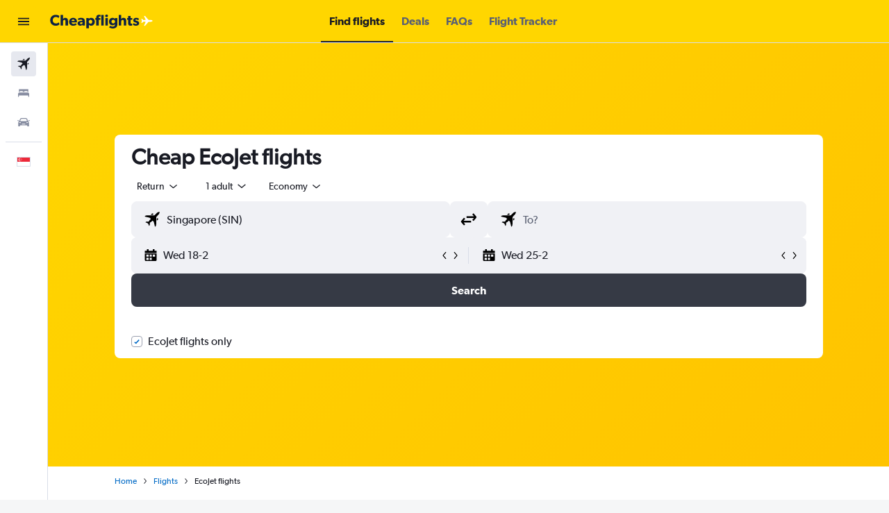

--- FILE ---
content_type: text/html;charset=UTF-8
request_url: https://www.cheapflights.com.sg/airline/EcoJet.8J.ksp
body_size: 72567
content:
<!DOCTYPE html>
<html lang='en-sg' dir='ltr'>
<head>
<meta name="r9-version" content="R800d"/><meta name="r9-built" content="20260115.060431"/><meta name="r9-rendered" content="Mon, 19 Jan 2026 20:20:50 GMT"/><meta name="r9-build-number" content="15"/><link rel="stylesheet" href="https://content.r9cdn.net/res/combined.css?v=3f1a168245a21ac2e8fbc3eb0320cf1940608c21-cheapflightsyellow&amp;cluster=4"/><link rel="stylesheet" href="https://content.r9cdn.net/res/combined.css?v=113e838183f1b80056451755509e29805ab1fb87-cheapflightsyellow&amp;cluster=4"/><meta name="viewport" content="width=device-width, initial-scale=1, minimum-scale=1"/><meta name="format-detection" content="telephone=no"/><title>EcoJet Flight Deals, Reviews &amp; Information | Cheapflights</title><meta name="description" content="Find EcoJet flight deals from Cheapflights. Get the latest EcoJet reviews, baggage pricing, cancellation policies and contact information."/><link rel="preconnect" href="apis.google.com"/><link rel="dns-prefetch" href="apis.google.com"/><link rel="preconnect" href="www.googletagmanager.com"/><link rel="dns-prefetch" href="www.googletagmanager.com"/><link rel="preconnect" href="www.google-analytics.com"/><link rel="dns-prefetch" href="www.google-analytics.com"/><script type="text/javascript">
var safari13PlusRegex = /Macintosh;.*?Version\/(1[3-9]|[2-9][0-9]+)(\.[0-9]+)* Safari/;
if (
window &&
window.navigator &&
window.navigator.userAgent &&
window.navigator.userAgent.indexOf('Safari') > -1 &&
window.navigator.userAgent.indexOf('Chrome') === -1 &&
safari13PlusRegex.test(window.navigator.userAgent)
) {
if (
'ontouchstart' in window &&
(!('cookieEnabled' in window.navigator) || window.navigator.cookieEnabled)
) {
if (
decodeURIComponent(document.cookie).indexOf('pmov=') < 0 &&
decodeURIComponent(document.cookie).indexOf('oo.tweb=') < 0
) {
var d = new Date();
d.setTime(d.getTime() + 90 * 24 * 60 * 60 * 1000);
document.cookie = 'pmov=tb;path=/;expires=' + d.toUTCString();
}
}
}
</script><meta name="kayak_page" content="flight,static-airline,unknown"/><meta name="seop" content="8J"/><meta name="seo-cache" content="true"/><script type="text/javascript">
var DynamicContextPromise = (function (handler) {
this.status = 0;
this.value = undefined;
this.thenCallbacks = [];
this.catchCallbacks = [];
this.then = function(fn) {
if (this.status === 0) {
this.thenCallbacks.push(fn);
}
if (this.status === 1) {
fn(this.value);
}
return this;
}.bind(this);
this.catch = function(fn) {
if (this.status === 0) {
this.catchCallbacks.push(fn);
}
if (this.status === 2) {
fn(this.value);
}
return this;
}.bind(this);
var resolve = function(value) {
if (this.status === 0) {
this.status = 1;
this.value = value;
this.thenCallbacks.forEach(function(fn) {
fn(value)
});
}
}.bind(this);
var reject = function(value) {
if (this.status === 0) {
this.status = 2;
this.value = value;
this.catchCallbacks.forEach(function(fn) {
fn(value)
});
}
}.bind(this);
try {
handler(resolve, reject);
} catch (err) {
reject(err);
}
return {
then: this.then,
catch: this.catch,
};
}).bind({})
var ie = (function () {
var undef,
v = 3,
div = document.createElement('div'),
all = div.getElementsByTagName('i');
while (div.innerHTML = '<!--[if gt IE ' + (++v) + ']><i></i><![endif]-->', all[0]);
return v > 4 ? v : undef;
}());
var xhr = ie <= 9 ? new XDomainRequest() : new XMLHttpRequest();
var trackingQueryParams = "";
var getOnlyValidParams = function(paramsList, reservedParamsList) {
var finalParamsList = [];
for (var i = 0; i < paramsList.length; i++) {
if (reservedParamsList.indexOf(paramsList[i].split('=')[0]) == -1) {
finalParamsList.push(paramsList[i]);
}
}
return finalParamsList;
}
var removeUnnecessaryQueryStringChars = function(paramsString) {
if (paramsString.charAt(0) === '?') {
return paramsString.substr(1);
}
return paramsString;
}
var reservedParamsList = ['vertical', 'pageId', 'subPageId', 'originalReferrer', 'seoPlacementId', 'seoLanguage', 'seoCountry', 'tags'];
var paramsString = window.location && window.location.search;
if (paramsString) {
paramsString = removeUnnecessaryQueryStringChars(paramsString);
var finalParamsList = getOnlyValidParams(paramsString.split('&'), reservedParamsList)
trackingQueryParams = finalParamsList.length > 0 ? "&" + finalParamsList.join("&") + "&seo=true" : "";
}
var trackingUrl = '/s/run/fpc/context' +
'?vertical=flight' +
'&pageId=static-airline' +
'&subPageId=unknown' +
'&originalReferrer=' + encodeURIComponent(document.referrer) +
'&seoPlacementId=' + encodeURIComponent('8J') +
'&tags=' + encodeURIComponent('') +
'&origin=' + encodeURIComponent('') +
'&destination=' + encodeURIComponent('') +
'&isSeoPage=' + encodeURIComponent('true') +
'&domain=' + encodeURIComponent(window.location.host) +
trackingQueryParams;
xhr.open('GET', trackingUrl, true);
xhr.responseType = 'json';
window.R9 = window.R9 || {};
window.R9.unhiddenElements = [];
window.R9.dynamicContextPromise = new DynamicContextPromise(function(resolve, reject) {
xhr.onload = function () {
if (xhr.readyState === xhr.DONE && xhr.status === 200) {
window.R9 = window.R9 || {};
window.R9.globals = window.R9.globals || {};
resolve(xhr.response);
if (xhr.response['formToken']) {
R9.globals.formtoken = xhr.response['formToken'];
}
if (xhr.response['jsonPlacementEnabled'] && xhr.response['jsonGlobalPlacementEnabled']) {
if (xhr.response['placement']) {
R9.globals.placement = xhr.response['placement'];
}
if (xhr.response['affiliate']) {
R9.globals.affiliate = xhr.response['affiliate'];
}
}
if (xhr.response['dsaRemovableFields']) {
var dsaRemovableParamsList = xhr.response['dsaRemovableFields'];
var query = window.location.search.slice(1) || "";
var params = query.split('&');
var needRemoveParams = false;
for (var i = 0; i < dsaRemovableParamsList.length; i++) {
if (query.indexOf(dsaRemovableParamsList[i] + '=') != -1) {
needRemoveParams = true;
break;
}
}
if (needRemoveParams) {
var path = window.location.pathname;
var finalQuery = [];
for (var i = 0; i < params.length; i++) {
if (dsaRemovableParamsList.indexOf(params[i].split('=')[0]) == -1) {
finalQuery.push(params[i]);
}
}
if (window.history.replaceState) {
window.history.replaceState({}, document.title, path + (finalQuery.length > 0 ? '?' + finalQuery.join('&') : ''));
}
}
if(xhr.response['cachedCookieConsentEnabled']) {
var unhideElement = (elementId) => {
var elementToUnhide = document.querySelector(elementId);
if (elementToUnhide) {
window.R9.unhiddenElements = window.R9.unhiddenElements || [];
window.R9.unhiddenElements.push(elementId.replace('#', ''));
elementToUnhide.removeAttribute('hidden');
elementToUnhide.dispatchEvent(new Event('initialStaticHideRemove'));
}
}
var unhideCookieConsent = () => {
if (xhr.response['showSharedIabTcfDialog']) {
unhideElement('#iab-tcf-dialog');
}
if (xhr.response['showDataTransferDisclaimerDialog']) {
unhideElement('#shared-data-transfer-disclaimer-dialog');
}
if (xhr.response['showTwoPartyConsentDialog']) {
unhideElement('#shared-two-part-consent-dialog');
}
}
if (document.readyState === "loading") {
document.addEventListener("DOMContentLoaded", unhideCookieConsent);
} else {
unhideCookieConsent();
}
}
}
} else {
reject(xhr.response);
}
};
})
xhr.send('');
</script><link rel="canonical" href="https://www.cheapflights.com.sg/airline/EcoJet.8J.ksp"/><link rel="alternate" hrefLang="en-HK" href="https://www.cheapflights.com.hk/airline/EcoJet.8J.ksp"/><link rel="alternate" hrefLang="en-AE" href="https://www.ae.cheapflights.com/airline/EcoJet.8J.ksp"/><link rel="alternate" hrefLang="es" href="https://www.es.cheapflights.com/airline/EcoJet.8J.ksp"/><link rel="alternate" hrefLang="en-IN" href="https://www.in.cheapflights.com/airline/EcoJet.8J.ksp"/><link rel="alternate" hrefLang="en-ZA" href="https://www.cheapflights.co.za/airline/EcoJet.8J.ksp"/><link rel="alternate" hrefLang="en-MY" href="https://www.cheapflights.com.my/airline/EcoJet.8J.ksp"/><link rel="alternate" hrefLang="en-NZ" href="https://www.cheapflights.co.nz/airline/EcoJet.8J.ksp"/><link rel="alternate" hrefLang="en-QA" href="https://www.cheapflights.qa/airline/EcoJet.8J.ksp"/><link rel="alternate" hrefLang="en-AU" href="https://www.cheapflights.com.au/airline/EcoJet.8J.ksp"/><link rel="alternate" hrefLang="en-SG" href="https://www.cheapflights.com.sg/airline/EcoJet.8J.ksp"/><link rel="alternate" hrefLang="en-TH" href="https://www.th.cheapflights.com/airline/EcoJet.8J.ksp"/><link rel="alternate" hrefLang="en-PH" href="https://www.cheapflights.com.ph/airline/EcoJet.8J.ksp"/><link rel="alternate" hrefLang="en-ID" href="https://www.cheapflights.co.id/airline/EcoJet.8J.ksp"/><link rel="alternate" hrefLang="en-GB" href="https://www.cheapflights.co.uk/airline/EcoJet.8J.ksp"/><link rel="alternate" hrefLang="en-CA" href="https://www.cheapflights.ca/airline/EcoJet.8J.ksp"/><link rel="alternate" hrefLang="en" href="https://www.cheapflights.com/airline/EcoJet.8J.ksp"/><meta property="og:image" content="https://content.r9cdn.net/rimg/provider-logos/common/socialmedia/cheapflights-logo.png?width=1200&amp;height=630&amp;crop=false"/><meta property="og:image:width" content="1200"/><meta property="og:image:height" content="630"/><meta property="og:title" content="EcoJet Flight Deals, Reviews &amp; Information | Cheapflights"/><meta property="og:type" content="website"/><meta property="og:description" content="Find EcoJet flight deals from Cheapflights. Get the latest EcoJet reviews, baggage pricing, cancellation policies and contact information."/><meta property="og:url" content="https://www.cheapflights.com.sg/airline/EcoJet.8J.ksp"/><meta property="og:site_name" content="Cheapflights"/><meta property="fb:pages" content="94480369162"/><meta property="twitter:title" content="EcoJet Flight Deals, Reviews &amp; Information | Cheapflights"/><meta name="twitter:description" content="Find EcoJet flight deals from Cheapflights. Get the latest EcoJet reviews, baggage pricing, cancellation policies and contact information."/><meta name="twitter:image:src" content="https://content.r9cdn.net/rimg/provider-logos/common/socialmedia/cheapflights-logo.png?width=440&amp;height=220&amp;crop=false"/><meta name="twitter:card" content="summary_large_image"/><meta name="twitter:site" content="@cheapflights"/><meta name="twitter:creator" content="@cheapflights"/><meta name="robots" content="index,follow"/><link rel="apple-touch-icon" href="/apple-touch-icon.png"/><link rel="apple-touch-icon" sizes="60x60" href="/apple-touch-icon-60x60.png"/><link rel="apple-touch-icon" sizes="76x76" href="/apple-touch-icon-76x76.png"/><link rel="apple-touch-icon" sizes="120x120" href="/apple-touch-icon-120x120.png"/><link rel="apple-touch-icon" sizes="152x152" href="/apple-touch-icon-152x152.png"/><link rel="apple-touch-icon" sizes="167x167" href="/apple-touch-icon-167x167.png"/><link rel="apple-touch-icon" sizes="180x180" href="/apple-touch-icon-180x180.png"/><script type="application/ld+json">{"@context":"https://schema.org","@type":"Website","name":"Cheapflights","url":"https://www.cheapflights.com.sg"}</script><script type="application/ld+json">{"@context":"http://schema.org","@type":"Organization","name":"Cheapflights","url":"https://www.cheapflights.com.sg/airline/EcoJet.8J.ksp","sameAs":["https://www.facebook.com/cheapflights","https://x.com/cheapflights"]}</script><script type="application/ld+json">{"@context":"http://schema.org","@type":"WebPage","url":"https://www.cheapflights.com.sg/airline/EcoJet.8J.ksp","name":"EcoJet Flight Deals, Reviews & Information | Cheapflights","description":"Find EcoJet flight deals from Cheapflights. Get the latest EcoJet reviews, baggage pricing, cancellation policies and contact information.","publisher":"Cheapflights"}</script><script type="application/ld+json">{"@context":"http://schema.org","@type":"FAQPage","mainEntity":[{"@type":"Question","name":"What are the most popular EcoJet airports?","acceptedAnswer":{"@type":"Answer","text":"La Paz El Alto Intl, Santa Cruz de la Sierra Viru Viru Intl, and Cochabamba J Wilsterman are the top three EcoJet airports based on our airline data. This may change if EcoJet makes updates to their flight routes due to supply and demand."}}]}</script><script type="application/ld+json">{"@context":"http://schema.org","@type":"BreadcrumbList","itemListElement":[{"@type":"ListItem","position":"1","item":{"@id":"/","name":"Home"}},{"@type":"ListItem","position":"2","item":{"@id":"/flights/","name":"Flights"}},{"@type":"ListItem","position":"3","item":{"@id":"/airline/EcoJet.8J.ksp","name":"EcoJet flights"}}]}</script><script type="application/ld+json">{"@context":"http://schema.org","@type":"Airline","name":"EcoJet","iataCode":"8J","aggregateRating":{}}</script>
</head>
<body class='bd-default bd-cfl react react-st en_SG '><div id='root'><div class="c1a73"><div class="c--AO"><nav class="mZv3" aria-label="Keyboard quick links"><a href="#main">Skip to main content</a></nav><div data-testid="page-top-anchor" aria-live="polite" aria-atomic="true" tabindex="-1" style="position:absolute;width:1px;height:1px;margin:-1px;padding:0;overflow:hidden;clip-path:inset(50%);white-space:nowrap;border:0"></div><header class="mc6t mc6t-mod-sticky-always" style="height:62px;top:0px"><div class="mc6t-wrapper"><div><div class="mc6t-banner mc6t-mod-sticky-non-mobile"></div></div><div class="mc6t-main-content mc6t-mod-bordered" style="height:62px"><div class="common-layout-react-HeaderV2 V_0p V_0p-mod-branded V_0p-mod-side-nav-ux-v2"><div class="wRhj wRhj-mod-justify-start wRhj-mod-grow"><div class="mc6t-nav-button mc6t-mod-hide-empty"><div role="button" tabindex="0" class="ZGw- ZGw--mod-size-medium ZGw--mod-variant-default" aria-label="Open main navigation"><svg viewBox="0 0 200 200" width="20" height="20" xmlns="http://www.w3.org/2000/svg" role="presentation"><path d="M20 153.333h160v-17.778H20v17.778zm0-44.444h160V91.111H20v17.778zm0-62.222v17.778h160V46.667H20z"/></svg></div></div><div class="mc6t-logo mc6t-mod-hide-empty"><div class="gPDR gPDR-mod-focus-keyboard gPDR-cheapflights gPDR-non-compact gPDR-main-logo-mobile gPDR-mod-reduced-size"><a class="gPDR-main-logo-link" href="/" itemProp="https://schema.org/logo" aria-label="Go to the cheapflights homepage"><div class="gPDR-main-logo" style="animation-duration:2000ms"><span style="transform:translate3d(0,0,0);vertical-align:middle;-webkit-font-smoothing:antialiased;-moz-osx-font-smoothing:grayscale;width:auto;height:auto" class="gPDR-logo-image"><svg width="100%" height="100%" viewBox="0 0 258 35" xmlns="http://www.w3.org/2000/svg" role="presentation" style="width:inherit;height:inherit;line-height:inherit;color:inherit"><g fill="none" fill-rule="evenodd"><path d="M23.547 24.465c-1.348 1.39-4.161 3.628-9.596 3.628-7.823 0-13.95-5.17-13.95-13.738C0 5.75 6.204.618 13.95.618c5.473 0 8.44 2.276 9.134 3.01l-1.927 5.17c-.5-.656-3.353-2.778-6.86-2.778-4.508 0-7.978 3.01-7.978 8.22 0 5.21 3.623 8.18 7.978 8.18 3.315 0 5.704-1.312 7.168-2.816l2.081 4.861zM44.82 27.63h-6.206v-9.994c0-2.316-.308-4.323-2.89-4.323-2.583 0-3.392 2.16-3.392 4.978v9.338h-6.166V1.003h6.166v6.33c0 1.928-.038 4.012-.038 4.012.963-1.698 2.775-3.087 5.587-3.087 5.512 0 6.939 3.512 6.939 8.143V27.63zm16.8-11.539c-.039-1.736-1.31-3.82-3.893-3.82-2.543 0-3.853 2.007-3.93 3.82h7.823zm5.666 3.513H53.759c.27 2.74 2.35 3.974 4.856 3.974 2.465 0 4.624-1.08 5.703-1.813l2.427 3.203c-.616.463-3.12 3.086-9.018 3.086-5.857 0-10.135-3.628-10.135-9.917 0-6.29 4.625-9.879 10.251-9.879 5.627 0 9.52 3.743 9.52 9.3 0 .926-.077 2.046-.077 2.046zm13.834-.348l-3.045.193c-1.889.077-3.006.887-3.006 2.315 0 1.467 1.195 2.355 2.89 2.355 1.657 0 2.775-1.081 3.16-1.737v-3.126zm6.127 8.374h-5.896l-.116-2.007c-.81.81-2.35 2.431-5.434 2.431-3.352 0-6.899-1.813-6.899-6.058s3.893-5.673 7.4-5.827l4.779-.193v-.424c0-2.007-1.427-3.05-3.892-3.05-2.429 0-4.856 1.082-5.82 1.7l-1.619-4.014c1.62-.81 4.586-1.93 8.132-1.93 3.545 0 5.589.81 7.09 2.2 1.466 1.389 2.275 3.241 2.275 6.444V27.63zm14.296-14.51c-2.62 0-4.432 2.007-4.432 4.94 0 2.932 1.812 4.939 4.432 4.939 2.66 0 4.471-2.007 4.471-4.94 0-2.932-1.812-4.939-4.47-4.939m1.772 14.934c-2.813 0-4.818-1.042-6.012-2.817v9.377h-6.167V8.606h5.859l-.04 2.43h.079c1.387-1.66 3.429-2.778 6.32-2.778 5.472 0 8.94 4.284 8.94 9.879 0 5.596-3.468 9.917-8.98 9.917m25.126-.424h6.167V1.002h-6.167v26.626zm-1.695-22.343s-1.04-.348-2.197-.348c-1.81 0-2.274 1.042-2.274 2.47v1.235h4.086v4.67h-4.086v14.315h-6.204V13.313h-2.429v-4.67h2.429V7.527c0-1.93.385-3.744 1.503-4.979 1.155-1.274 2.967-2.045 5.433-2.045 2.274 0 4.047.501 4.047.501l-.308 4.284zm12.177 22.343h6.166V8.605h-6.166V27.63zm3.082-21.224c-2.081 0-3.506-1.274-3.506-3.203 0-1.89 1.425-3.203 3.506-3.203 2.082 0 3.508 1.312 3.508 3.203 0 1.93-1.426 3.203-3.508 3.203zm16.88 6.675c-2.737 0-4.471 2.007-4.471 4.593 0 2.624 1.734 4.63 4.47 4.63 2.737 0 4.432-2.006 4.432-4.63 0-2.586-1.695-4.593-4.431-4.593zm10.405 10.69c0 4.09-1.04 6.483-2.89 8.219-1.85 1.736-4.394 3.01-8.749 3.01-4.394 0-7.9-1.852-9.21-2.817l2.543-4.13c1.118.85 4.008 2.162 6.551 2.162 2.544 0 3.815-.81 4.47-1.505.657-.733 1.158-2.084 1.158-3.781v-.618h-.078c-1.156 1.505-3.006 2.7-5.974 2.7-4.662 0-8.978-3.24-8.978-9.376 0-6.135 4.316-9.377 8.978-9.377 3.2 0 5.01 1.467 6.013 2.778h.077l-.077-2.43h6.166V23.77zm22.187 3.859h-6.205v-9.994c0-2.316-.308-4.323-2.89-4.323-2.583 0-3.392 2.16-3.392 4.978v9.338h-6.167V1.003h6.167v6.33c0 1.928-.038 4.012-.038 4.012.963-1.698 2.775-3.087 5.588-3.087 5.511 0 6.937 3.512 6.937 8.143V27.63zm15.221-14.317h-4.2v6.83c0 1.621.23 2.007.539 2.355.27.308.655.462 1.464.462.963 0 1.85-.347 1.85-.347l.308 4.824c-.462.116-2.158.617-4.393.617-2.197 0-3.661-.655-4.625-1.775-.964-1.12-1.35-2.7-1.35-5.595v-7.37h-2.696v-4.67h2.697v-5.17h6.206v5.17h4.2v4.67zm15.222 13.082c-1.388 1.08-3.276 1.66-5.82 1.66-2.851 0-5.858-.888-8.016-2.934l2.313-3.666c1.542 1.313 4.085 2.316 5.626 2.316 1.542 0 2.62-.386 2.62-1.62 0-1.235-2.773-1.853-3.467-2.085-.732-.192-1.811-.501-2.699-.887-.885-.386-3.237-1.582-3.237-4.978 0-3.705 3.237-5.981 7.208-5.981 3.969 0 6.205 1.466 7.283 2.353l-2.003 3.628c-1.08-.85-3.238-1.853-4.78-1.853-1.465 0-2.273.387-2.273 1.39s1.464 1.466 2.774 1.852c1.31.386 1.888.58 2.698.887.848.31 1.812.811 2.467 1.428.616.617 1.541 1.852 1.541 3.86 0 1.968-.848 3.51-2.235 4.63" fill="#0E2243"/><path d="M231.107 15.881l-1.43 4.282c-.112.361.138.736.494.739l1.11.01c.41.004.797-.198 1.049-.544l2.346-2.486 5.905.353-4.014 9.202a.6.6 0 00.556.818l1.471.014a.944.944 0 00.737-.348l8.473-9.605 4.007.031c1.581.013 2.816-.247 4.3-.772.745-.264 1.654-.939 1.562-1.72.092-.782-.817-1.457-1.563-1.72-1.483-.525-2.718-.785-4.299-.773l-4.007.031-8.473-9.605a.942.942 0 00-.737-.347l-1.471.013a.601.601 0 00-.556.819l4.014 9.201-5.905.354-2.346-2.486a1.285 1.285 0 00-1.05-.544l-1.109.009c-.356.003-.606.378-.494.74l1.43 4.28v.054z" fill="#FFF"/></g></svg></span></div></a></div></div></div><div class="wRhj wRhj-mod-width-full-mobile wRhj-mod-justify-center wRhj-mod-allow-shrink"><div class="V_0p-search-display-wrapper"></div></div><div class="V_0p-secondary-navigation" style="margin:0;top:61px"><div class="N_ex N_ex-pres-default N_ex-mod-inline-spacing-top-none N_ex-mod-inline"><div class="N_ex-navigation-wrapper N_ex-mod-inline"><div class="N_ex-navigation-container"><div class="N_ex-navigation-items-wrapper"><div class="vHYk-button-wrapper vHYk-mod-pres-default"><div role="button" tabindex="0" class="vHYk vHYk-button" data-text="Find flights"><span>Find flights</span></div></div><div class="vHYk-button-wrapper vHYk-mod-pres-default"><div role="button" tabindex="0" class="vHYk vHYk-button" data-text="Deals"><span>Deals</span></div></div><div class="vHYk-button-wrapper vHYk-mod-pres-default"><div role="button" tabindex="0" class="vHYk vHYk-button" data-text="FAQs"><span>FAQs</span></div></div><div class="vHYk-button-wrapper vHYk-mod-pres-default"><div role="button" tabindex="0" class="vHYk vHYk-button" data-text="Flight Tracker"><span>Flight Tracker</span></div></div></div></div></div></div></div><div class="wRhj wRhj-mod-justify-end wRhj-mod-grow"><div><div class="common-layout-react-HeaderAccountWrapper theme-light account--collapsible account--not-branded"><div class="ui-layout-header-HeaderTripsItem"></div></div></div></div><div class="c5ab7 c5ab7-mod-absolute c5ab7-collapsed c5ab7-mod-variant-accordion" style="top:62px"><div tabindex="-1" class="pRB0 pRB0-collapsed pRB0-mod-variant-accordion pRB0-mod-position-sticky" style="top:62px;height:calc(100vh - 62px)"><div><div class="pRB0-nav-items"><nav class="HtHs" aria-label="Search"><ul class="HtHs-nav-list"><li><a href="/" aria-label="Search for flights " class="dJtn dJtn-active dJtn-collapsed dJtn-mod-variant-accordion" aria-current="page"><svg viewBox="0 0 200 200" width="1.25em" height="1.25em" xmlns="http://www.w3.org/2000/svg" class="ncEv ncEv-rtl-aware dJtn-menu-item-icon" role="presentation" aria-hidden="true"><path d="M178.081 41.973c-2.681 2.663-16.065 17.416-28.956 30.221c0 107.916 3.558 99.815-14.555 117.807l-14.358-60.402l-14.67-14.572c-38.873 38.606-33.015 8.711-33.015 45.669c.037 8.071-3.373 13.38-8.263 18.237L50.66 148.39l-30.751-13.513c10.094-10.017 15.609-8.207 39.488-8.207c8.127-16.666 18.173-23.81 26.033-31.62L70.79 80.509L10 66.269c17.153-17.039 6.638-13.895 118.396-13.895c12.96-12.873 26.882-27.703 29.574-30.377c7.745-7.692 28.017-14.357 31.205-11.191c3.187 3.166-3.349 23.474-11.094 31.167zm-13.674 42.469l-8.099 8.027v23.58c17.508-17.55 21.963-17.767 8.099-31.607zm-48.125-47.923c-13.678-13.652-12.642-10.828-32.152 8.57h23.625l8.527-8.57z"/></svg><div class="dJtn-menu-item-title">Flights</div></a></li><li><a href="#" class="eHiZ-mod-underline-none dJtn dJtn-collapsed dJtn-mod-variant-accordion" aria-label="Search for stays " aria-current="false"><svg viewBox="0 0 200 200" width="1.25em" height="1.25em" xmlns="http://www.w3.org/2000/svg" class="ncEv dJtn-menu-item-icon" role="presentation" aria-hidden="true"><path d="M166.666 44.998v40.438h-6.078c-2.927-7.642-10.155-13.048-18.607-13.048H123.68c-8.452 0-15.68 5.406-18.607 13.048H94.927C92 77.794 84.772 72.388 76.32 72.388H58.019c-8.452 0-15.68 5.406-18.607 13.048H33.33V44.998h133.336zM180 113.749c0-10.387-7.445-18.982-17.131-20.414H37.131C27.44 94.767 20 103.362 20 113.749v41.253h13.33v-20.627h133.336v20.627H180v-41.253z"/></svg><div class="dJtn-menu-item-title">Stays</div></a></li><li><a href="/cars/" aria-label="Search for cars " class="dJtn dJtn-collapsed dJtn-mod-variant-accordion" aria-current="false"><svg viewBox="0 0 200 200" width="1.25em" height="1.25em" xmlns="http://www.w3.org/2000/svg" class="ncEv dJtn-menu-item-icon" role="presentation" aria-hidden="true"><path d="M22.613 84.516C15.647 84.516 10 78.883 10 71.935h12.613c6.966 0 12.613 5.632 12.613 12.581H22.613zm154.774-12.581c-6.966 0-12.613 5.632-12.613 12.581h12.613c6.966 0 12.613-5.633 12.613-12.581h-12.613zm-14.97 13.387c17.991 23.752 15.201 5.722 15.201 74.678h-25.226v-15.484H46.638V160H22.382c0-61.366-3.522-57.158 15.26-75.027C52.259 31.161 56.599 40 127.818 40c25.287 0 29.864 27.733 34.599 45.322zM51.402 84.63h97.104c-10.46-38.739-5.871-32.049-76.037-32.049c-14.277 0-17.559 19.369-21.067 32.049zm9.619 26.983c0-6.948-5.647-12.581-12.613-12.581H35.796c0 6.948 5.647 12.581 12.613 12.581h12.612zm60.705 11.613H78.169a4.374 4.374 0 0 0-4.132 5.791c1.318 4.014 1.759 2.919 47.794 2.919c5.718-.001 5.891-8.71-.105-8.71zm42.479-24.194h-12.574c-6.944 0-12.613 5.655-12.613 12.581h12.574c6.944 0 12.613-5.654 12.613-12.581z"/></svg><div class="dJtn-menu-item-title">Car Rental</div></a></li></ul></nav></div><div class="pRB0-line"></div><div class="pRB0-nav-items"><div role="button" tabindex="0" aria-label="Select language " class="dJtn dJtn-collapsed dJtn-mod-variant-accordion"><div class="dJtn-menu-item-icon"><div class="IXOM IXOM-mod-size-xsmall"><span class="IXOM-flag-container IXOM-sg IXOM-mod-bordered"><img class="DU4n DU4n-hidden" alt="Singapore (English)" width="18" height="12"/></span></div></div><div class="dJtn-menu-item-title">English</div></div></div></div><div class="pRB0-navigation-links"><div class="F-Tz"></div></div></div></div><div class="c1yxs-hidden"><div class="c-ulo c-ulo-mod-always-render" aria-modal="true"><div class="c-ulo-viewport"><div tabindex="-1" class="c-ulo-content" style="max-width:640px"><div class="BLL2 BLL2-mod-variant-row BLL2-mod-padding-top-small BLL2-mod-padding-bottom-base BLL2-mod-padding-x-large"><div class="BLL2-main BLL2-mod-close-variant-dismiss BLL2-mod-dialog-variant-bottom-sheet-popup"><span class="BLL2-close BLL2-mod-close-variant-dismiss BLL2-mod-close-orientation-left BLL2-mod-close-button-padding-none"><button role="button" class="Py0r Py0r-mod-full-height-width Py0r-mod-variant-solid Py0r-mod-theme-none Py0r-mod-shape-default Py0r-mod-size-xsmall Py0r-mod-outline-offset" tabindex="0" aria-disabled="false" aria-label="Close"><div class="Py0r-button-container"><div class="Py0r-button-content"><svg viewBox="0 0 200 200" width="20" height="20" xmlns="http://www.w3.org/2000/svg" role="presentation"><path fill-rule="evenodd" clip-rule="evenodd" d="M180 37.918L162.082 20L100 82.208L37.918 20L20 37.918L82.208 100L20 162.082L37.918 180L100 117.792L162.082 180L180 162.082L117.792 100z"/></svg></div></div></button></span><div class="BLL2-content"></div></div><div class="BLL2-bottom-content"><label class="hEI8" id="country-picker-search-label" for="country-picker-search">Search for a country or language</label><div role="presentation" tabindex="-1" class="puNl puNl-mod-cursor-inherit puNl-mod-font-size-base puNl-mod-radius-base puNl-mod-corner-radius-all puNl-mod-size-base puNl-mod-spacing-default puNl-mod-state-default puNl-mod-theme-form puNl-mod-validation-state-neutral puNl-mod-validation-style-border"><input class="NhpT NhpT-mod-radius-base NhpT-mod-corner-radius-all NhpT-mod-size-base NhpT-mod-state-default NhpT-mod-theme-form NhpT-mod-validation-state-neutral NhpT-mod-validation-style-border NhpT-mod-hide-native-clear-button" type="search" tabindex="0" aria-controls="country-picker-list" id="country-picker-search" autoComplete="off" placeholder="Search for a country or language" value=""/></div></div></div><div class="Qe5W Qe5W-mod-padding-none"><div class="daOL"><ul role="listbox" tabindex="0" id="country-picker-list" class="RHsd RHsd-mod-hide-focus-outline RHsd-mod-display-flex"><li id="en-AU-Australia (English)" role="option" class="pe5z" aria-selected="false"><a aria-current="false" class="dG4A" href="https://www.cheapflights.com.au/airline/EcoJet.8J.ksp" tabindex="-1"><div class="IXOM IXOM-mod-size-xsmall"><span class="IXOM-flag-container IXOM-au IXOM-mod-bordered"><img class="DU4n DU4n-hidden" alt="Australia (English)" width="18" height="12"/></span></div><span class="dG4A-label">Australia (English)</span></a></li><li id="en-CA-Canada (English)" role="option" class="pe5z" aria-selected="false"><a aria-current="false" class="dG4A" href="https://www.cheapflights.ca/airline/EcoJet.8J.ksp" tabindex="-1"><div class="IXOM IXOM-mod-size-xsmall"><span class="IXOM-flag-container IXOM-ca IXOM-mod-bordered"><img class="DU4n DU4n-hidden" alt="Canada (English)" width="18" height="12"/></span></div><span class="dG4A-label">Canada (English)</span></a></li><li id="en-HK-Hong Kong (English)" role="option" class="pe5z" aria-selected="false"><a aria-current="false" class="dG4A" href="https://www.cheapflights.com.hk/airline/EcoJet.8J.ksp" tabindex="-1"><div class="IXOM IXOM-mod-size-xsmall"><span class="IXOM-flag-container IXOM-hk IXOM-mod-bordered"><img class="DU4n DU4n-hidden" alt="Hong Kong (English)" width="18" height="12"/></span></div><span class="dG4A-label">Hong Kong (English)</span></a></li><li id="en-IN-India (English)" role="option" class="pe5z" aria-selected="false"><a aria-current="false" class="dG4A" href="https://www.in.cheapflights.com/airline/EcoJet.8J.ksp" tabindex="-1"><div class="IXOM IXOM-mod-size-xsmall"><span class="IXOM-flag-container IXOM-in IXOM-mod-bordered"><img class="DU4n DU4n-hidden" alt="India (English)" width="18" height="12"/></span></div><span class="dG4A-label">India (English)</span></a></li><li id="en-ID-Indonesia (English)" role="option" class="pe5z" aria-selected="false"><a aria-current="false" class="dG4A" href="https://www.cheapflights.co.id/airline/EcoJet.8J.ksp" tabindex="-1"><div class="IXOM IXOM-mod-size-xsmall"><span class="IXOM-flag-container IXOM-id IXOM-mod-bordered"><img class="DU4n DU4n-hidden" alt="Indonesia (English)" width="18" height="12"/></span></div><span class="dG4A-label">Indonesia (English)</span></a></li><li id="en-MY-Malaysia (English)" role="option" class="pe5z" aria-selected="false"><a aria-current="false" class="dG4A" href="https://www.cheapflights.com.my/airline/EcoJet.8J.ksp" tabindex="-1"><div class="IXOM IXOM-mod-size-xsmall"><span class="IXOM-flag-container IXOM-my IXOM-mod-bordered"><img class="DU4n DU4n-hidden" alt="Malaysia (English)" width="18" height="12"/></span></div><span class="dG4A-label">Malaysia (English)</span></a></li><li id="en-NZ-New Zealand (English)" role="option" class="pe5z" aria-selected="false"><a aria-current="false" class="dG4A" href="https://www.cheapflights.co.nz/airline/EcoJet.8J.ksp" tabindex="-1"><div class="IXOM IXOM-mod-size-xsmall"><span class="IXOM-flag-container IXOM-nz IXOM-mod-bordered"><img class="DU4n DU4n-hidden" alt="New Zealand (English)" width="18" height="12"/></span></div><span class="dG4A-label">New Zealand (English)</span></a></li><li id="en-US-Philippines (English)" role="option" class="pe5z" aria-selected="false"><a aria-current="false" class="dG4A" href="https://www.cheapflights.com.ph/airline/EcoJet.8J.ksp" tabindex="-1"><div class="IXOM IXOM-mod-size-xsmall"><span class="IXOM-flag-container IXOM-ph IXOM-mod-bordered"><img class="DU4n DU4n-hidden" alt="Philippines (English)" width="18" height="12"/></span></div><span class="dG4A-label">Philippines (English)</span></a></li><li id="en-US-Qatar (English)" role="option" class="pe5z" aria-selected="false"><a aria-current="false" class="dG4A" href="https://www.cheapflights.qa" tabindex="-1"><div class="IXOM IXOM-mod-size-xsmall"><span class="IXOM-flag-container IXOM-qa IXOM-mod-bordered"><img class="DU4n DU4n-hidden" alt="Qatar (English)" width="18" height="12"/></span></div><span class="dG4A-label">Qatar (English)</span></a></li><li id="en-SG-Singapore (English)" role="option" class="pe5z pe5z-mod-selected" aria-selected="true"><a aria-current="true" class="dG4A dG4A-mod-selected" href="https://www.cheapflights.com.sg/airline/EcoJet.8J.ksp" tabindex="-1"><div class="IXOM IXOM-mod-size-xsmall"><span class="IXOM-flag-container IXOM-sg IXOM-mod-bordered"><img class="DU4n DU4n-hidden" alt="Singapore (English)" width="18" height="12"/></span></div><span class="dG4A-label">Singapore (English)</span></a></li><li id="en-US-South Africa (English)" role="option" class="pe5z" aria-selected="false"><a aria-current="false" class="dG4A" href="https://www.cheapflights.co.za/airline/EcoJet.8J.ksp" tabindex="-1"><div class="IXOM IXOM-mod-size-xsmall"><span class="IXOM-flag-container IXOM-za IXOM-mod-bordered"><img class="DU4n DU4n-hidden" alt="South Africa (English)" width="18" height="12"/></span></div><span class="dG4A-label">South Africa (English)</span></a></li><li id="en-TH-Thailand (English)" role="option" class="pe5z" aria-selected="false"><a aria-current="false" class="dG4A" href="https://www.th.cheapflights.com/airline/EcoJet.8J.ksp" tabindex="-1"><div class="IXOM IXOM-mod-size-xsmall"><span class="IXOM-flag-container IXOM-th IXOM-mod-bordered"><img class="DU4n DU4n-hidden" alt="Thailand (English)" width="18" height="12"/></span></div><span class="dG4A-label">Thailand (English)</span></a></li><li id="en-US-United States (English)" role="option" class="pe5z" aria-selected="false"><a aria-current="false" class="dG4A" href="https://www.cheapflights.com/airline/EcoJet.8J.ksp" tabindex="-1"><div class="IXOM IXOM-mod-size-xsmall"><span class="IXOM-flag-container IXOM-us IXOM-mod-bordered"><img class="DU4n DU4n-hidden" alt="United States (English)" width="18" height="12"/></span></div><span class="dG4A-label">United States (English)</span></a></li><li id="en-US-Estados Unidos (Español)" role="option" class="pe5z" aria-selected="false"><a aria-current="false" class="dG4A" href="https://www.es.cheapflights.com/airline/EcoJet.8J.ksp" tabindex="-1"><div class="IXOM IXOM-mod-size-xsmall"><span class="IXOM-flag-container IXOM-us IXOM-mod-bordered"><img class="DU4n DU4n-hidden" alt="Estados Unidos (Español)" width="18" height="12"/></span></div><span class="dG4A-label">Estados Unidos (Español)</span></a></li><li id="en-AE-United Arab Emirates (English)" role="option" class="pe5z" aria-selected="false"><a aria-current="false" class="dG4A" href="https://www.ae.cheapflights.com/airline/EcoJet.8J.ksp" tabindex="-1"><div class="IXOM IXOM-mod-size-xsmall"><span class="IXOM-flag-container IXOM-ae IXOM-mod-bordered"><img class="DU4n DU4n-hidden" alt="United Arab Emirates (English)" width="18" height="12"/></span></div><span class="dG4A-label">United Arab Emirates (English)</span></a></li><li id="en-GB-United Kingdom (English)" role="option" class="pe5z" aria-selected="false"><a aria-current="false" class="dG4A" href="https://www.cheapflights.co.uk/airline/EcoJet.8J.ksp" tabindex="-1"><div class="IXOM IXOM-mod-size-xsmall"><span class="IXOM-flag-container IXOM-gb IXOM-mod-bordered"><img class="DU4n DU4n-hidden" alt="United Kingdom (English)" width="18" height="12"/></span></div><span class="dG4A-label">United Kingdom (English)</span></a></li></ul></div></div></div></div></div></div><div class="V_0p-loader"></div></div></div></div></header><div class="c--AO-main c--AO-new-nav-breakpoints" id="main" style="margin:0"><div role="region" aria-label="Find flights" tabindex="-1"><span id="navbar-item-search-form" class="vlX0-section-scroll-position" style="top:-120px"></span><div class="x7Dm x7Dm-no-image-background-yellow-devil"><div class="kml-layout edges-m mobile-edges x7Dm-content c31EJ"><div class="x7Dm-spacer"></div><div class="RaUP RaUP-mod-white-background" id="search-form"><div class="RaUP-header-container"><div class="xQjA xQjA-header"><div class="k6F4-header-container k6F4-mod-title-container-spacing-none"><h1 class="k6F4-header k6F4-mod-title-size-default k6F4-mod-title-sub-text-size-undefined k6F4-mod-title-color-app-content k6F4-mod-title-spacing-none k6F4-mod-text-align-undefined k6F4-mod-font-weight-default">Cheap EcoJet flights</h1></div></div></div><div class="RaUP-form-container RaUP-mod-content-spacing"><div class="pu6H"><div class="pu6H-summary"><div class="c48dJ"><div role="button" tabindex="0" class="c48dJ-content"><div class="c48dJ-locations">SIN</div><div class="c48dJ-bottom-section"><span class="c48dJ-dates">18 Feb — 25 Feb</span><span class="c48dJ-persons"><svg viewBox="0 0 200 200" width="1.25em" height="1.25em" xmlns="http://www.w3.org/2000/svg" class="c48dJ-persons-icon" role="presentation"><path d="M45.6 78.997V57.238c0-29.389 44.8-29.542 44.8 0v21.758c0 29.39-44.8 29.542-44.8.001zM68 144.383V165h112v-20.617c-35.597-17.021-78.726-15.904-112 0zm78.4-41.404V81.222c0-29.545-44.8-29.385-44.8 0v21.758c0 29.541 44.8 29.389 44.8-.001zm-56.206 5.954C65.652 105.859 40.97 110.375 20 120.4v24.991h36c0-10.599-1.753-7.579 6.763-11.65c10.512-5.025 21.852-8.478 33.509-10.717a33.33 33.33 0 0 1-6.078-14.091z"/></svg>1</span></div></div><button role="button" class="Iqt3 Iqt3-mod-bold Iqt3-mod-element-button Button-No-Standard-Style Iqt3-mod-variant-solid Iqt3-mod-theme-action Iqt3-mod-shape-rounded-small Iqt3-mod-shape-mod-default Iqt3-mod-spacing-default Iqt3-mod-size-large Iqt3-mod-animation-none" tabindex="0" aria-disabled="false" type="submit"><div class="Iqt3-button-container"><div class="Iqt3-button-content"><svg viewBox="0 0 200 200" width="24" height="24" xmlns="http://www.w3.org/2000/svg" class="c8LPF-icon" role="presentation"><path d="M174.973 150.594l-29.406-29.406c5.794-9.945 9.171-21.482 9.171-33.819C154.737 50.164 124.573 20 87.368 20S20 50.164 20 87.368s30.164 67.368 67.368 67.368c12.345 0 23.874-3.377 33.827-9.171l29.406 29.406c6.703 6.703 17.667 6.703 24.371 0c6.704-6.702 6.704-17.674.001-24.377zM36.842 87.36c0-27.857 22.669-50.526 50.526-50.526s50.526 22.669 50.526 50.526s-22.669 50.526-50.526 50.526s-50.526-22.669-50.526-50.526z"/></svg></div></div><div class="Iqt3-button-focus-outline"></div></button></div></div><div class="pu6H-form-content"><div><div class="J_T2"><div class="J_T2-header"><div class="c8pzf c8pzf-mod-desktop-spacing jioR-hide-to-m"><div class="c1qgT"><div class="c2cnN c2cnN-mod-size-small c2cnN-mod-full-width"><div class="udzg udzg-mod-size-small udzg-mod-radius-medium udzg-mod-spacing-small udzg-mod-state-default udzg-mod-alignment-left udzg-pres-search-form-outline-responsive udzg-mod-variant-default udzg-mod-full-width" role="combobox" aria-controls="flight-trip-type-dropdown" aria-haspopup="listbox" aria-expanded="false" tabindex="0" aria-label="Trip type Return"><div class="Uqct-title"><div class="AFFP AFFP-body AFFP-m AFFP-res tmgb">Return</div></div><div class="c15uy c15uy-pres-search-form-outline-responsive c15uy-mod-variant-default"><svg viewBox="0 0 200 200" width="1.25em" height="1.25em" xmlns="http://www.w3.org/2000/svg" role="presentation"><path d="M100 132.5c-3.873 0 .136 2.376-64.801-51.738l9.603-11.523L100 115.237l55.199-45.999l9.603 11.523C99.806 134.924 103.855 132.5 100 132.5z"/></svg></div></div></div></div><div class="udzg udzg-mod-size-base udzg-mod-radius-none udzg-mod-state-default udzg-mod-alignment-left udzg-mod-variant-default" tabindex="0"><div class="Uqct-title"><span class="Uczr-select-title Uczr-mod-alignment-left"><div class="c_lY1-title">1 adult<svg viewBox="0 0 200 200" width="1.25em" height="1.25em" xmlns="http://www.w3.org/2000/svg" class="c_lY1-icon" role="presentation"><path d="M100 132.5c-3.873 0 .136 2.376-64.801-51.738l9.603-11.523L100 115.237l55.199-45.999l9.603 11.523C99.806 134.924 103.855 132.5 100 132.5z"/></svg></div></span></div></div><div class="c2cnN c2cnN-mod-size-small c2cnN-mod-full-width"><div class="udzg udzg-mod-size-small udzg-mod-radius-none udzg-mod-state-default udzg-mod-alignment-left udzg-pres-default udzg-mod-variant-default udzg-mod-full-width" role="combobox" aria-controls="flight-cabin-class-leg-0-dropdown" aria-haspopup="listbox" aria-expanded="false" tabindex="0" aria-label="Cabin type Economy"><div class="Uqct-title"><span class="Uczr-select-title Uczr-mod-alignment-left">Economy</span></div><div class="c15uy c15uy-pres-default c15uy-mod-variant-default"><svg viewBox="0 0 200 200" width="1.25em" height="1.25em" xmlns="http://www.w3.org/2000/svg" role="presentation"><path d="M100 132.5c-3.873 0 .136 2.376-64.801-51.738l9.603-11.523L100 115.237l55.199-45.999l9.603 11.523C99.806 134.924 103.855 132.5 100 132.5z"/></svg></div></div></div><div class="Pj82 Pj82-mod-seo"></div></div><div class="c8pzf c8pzf-mod-desktop-spacing jioR-hide-from-m"><div class="c1qgT"><div class="c2cnN c2cnN-mod-size-small c2cnN-mod-full-width"><div class="udzg udzg-mod-size-small udzg-mod-radius-medium udzg-mod-spacing-small udzg-mod-state-default udzg-mod-alignment-left udzg-pres-search-form-outline-responsive udzg-mod-variant-default udzg-mod-full-width" role="combobox" aria-controls="flight-trip-type-dropdown" aria-haspopup="listbox" aria-expanded="false" tabindex="0" aria-label="Trip type Return"><div class="Uqct-title"><div class="AFFP AFFP-body AFFP-m AFFP-res tmgb">Return</div></div><div class="c15uy c15uy-pres-search-form-outline-responsive c15uy-mod-variant-default"><svg viewBox="0 0 200 200" width="1.25em" height="1.25em" xmlns="http://www.w3.org/2000/svg" role="presentation"><path d="M100 132.5c-3.873 0 .136 2.376-64.801-51.738l9.603-11.523L100 115.237l55.199-45.999l9.603 11.523C99.806 134.924 103.855 132.5 100 132.5z"/></svg></div></div></div></div><div class="c8WUv"><div class="udzg udzg-mod-size-base udzg-mod-radius-none udzg-mod-state-default udzg-mod-alignment-left udzg-pres-default udzg-mod-variant-default udzg-mod-full-width" tabindex="0" role="button"><div class="Uqct-title"><div class="udzg udzg-mod-size-small udzg-mod-radius-medium udzg-mod-spacing-small udzg-mod-state-default udzg-mod-alignment-left udzg-pres-search-form-outline-responsive udzg-mod-variant-default udzg-mod-full-width c8WUv-handle" tabindex="0" role="button"><div class="Uqct-title"><span class="Uczr-select-title Uczr-mod-alignment-left">1 adult, Economy, 0 bags</span></div><div class="c15uy c15uy-pres-search-form-outline-responsive c15uy-mod-variant-default"><svg viewBox="0 0 200 200" width="1.25em" height="1.25em" xmlns="http://www.w3.org/2000/svg" role="presentation"><path d="M100 132.5c-3.873 0 .136 2.376-64.801-51.738l9.603-11.523L100 115.237l55.199-45.999l9.603 11.523C99.806 134.924 103.855 132.5 100 132.5z"/></svg></div></div></div></div></div><div class="Pj82 Pj82-mod-seo"></div></div></div><div class="J_T2-row J_T2-mod-always-collapse J_T2-mod-spacing-y-xxsmall J_T2-mod-spacing-x-xxsmall"><div class="J_T2-field-group J_T2-mod-always-collapse J_T2-mod-spacing-y-xxsmall J_T2-mod-spacing-x-xxsmall J_T2-mod-grow J_T2-mod-no-min-width"><div class="OglT-locations"><div class="J_T2-field-group J_T2-mod-collapse-m J_T2-mod-spacing-y-xxsmall J_T2-mod-spacing-x-xxsmall J_T2-mod-no-min-width"><div><div class="c4Nju"><div class="VzQg VzQg-mod-border-radius-medium c4Nju-block c4Nju-mod-size-large"></div></div></div><div role="button" tabindex="0" class="prSa prSa-mod-variant-responsive-m" aria-label="Swap departure airport and destination airport"><svg viewBox="0 0 200 200" width="1.25em" height="1.25em" xmlns="http://www.w3.org/2000/svg" class="prSa-icon" role="presentation"><path d="M56.238 154.801c-25.271-30.326-30.335-33.201-25-39.603l25-30l11.523 9.603L53.013 112.5H120v15H53.013l14.749 17.699l-11.524 9.602zm86.524-40l-11.523-9.603L145.987 87.5H80v-15h65.987l-14.749-17.699l11.523-9.603l25 30c5.335 6.403.272 9.278-24.999 39.603z"/></svg></div><div><div class="c4Nju"><div class="VzQg VzQg-mod-border-radius-medium c4Nju-block c4Nju-mod-size-large"></div></div></div></div></div></div><div class="J_T2-field-group J_T2-mod-always-collapse J_T2-mod-spacing-y-xxsmall J_T2-mod-spacing-x-xxsmall J_T2-mod-no-min-width"><div class="c4Nju" style="min-width:300px"><div class="VzQg VzQg-mod-border-radius-medium c4Nju-block c4Nju-mod-size-large"></div></div></div><span class="OglT-submit OglT-mod-vertical"><button class="RxNS RxNS-mod-disabled RxNS-mod-animation-none RxNS-mod-variant-solid RxNS-mod-theme-action RxNS-mod-shape-default RxNS-mod-spacing-base RxNS-mod-size-large" tabindex="-1" disabled="" aria-disabled="true" role="button" type="submit" aria-label="Search"><div class="RxNS-button-container"><div class="RxNS-button-content"><div class="a7Uc"><div class="a7Uc-infix"><span class="A_8a-title">Search</span></div></div></div></div></button></span></div><div class="J_T2-row J_T2-mod-always-collapse J_T2-mod-spacing-y-xxsmall J_T2-mod-spacing-x-xxsmall"><div class="MdCp-cmp2"><div class="UHff UHff-mod-margin-top-small"><div class="UHff-title-placeholder"></div><div class="UHff-items-placeholder"><div class="UHff-cmp2-item-placeholder"></div></div></div></div><div class="J_T2-field-group J_T2-mod-always-collapse J_T2-mod-spacing-y-xxsmall J_T2-mod-spacing-x-xxsmall J_T2-mod-grow jioR-hide-from-l"><button class="RxNS RxNS-mod-disabled RxNS-mod-animation-none RxNS-mod-variant-solid RxNS-mod-theme-action RxNS-mod-shape-default RxNS-mod-spacing-base RxNS-mod-size-large" tabindex="-1" disabled="" aria-disabled="true" role="button" type="submit" aria-label="Search"><div class="RxNS-button-container"><div class="RxNS-button-content"><div class="a7Uc"><div class="a7Uc-infix"><span class="A_8a-title">Search</span></div></div></div></div></button></div></div></div></div><span class="dX-j dX-j-mod-checked dX-j-mod-size-small dX-j-mod-align-center dX-j-mod-label-position-end dX-j-mod-theme-default"><span class="dX-j-input-wrapper"><input id="flight-search-form-airline" tabindex="0" aria-disabled="false" aria-checked="true" class="dX-j-input" type="checkbox" checked="" value="true"/><svg viewBox="0 0 200 200" width="1.25em" height="1.25em" xmlns="http://www.w3.org/2000/svg" class="dX-j-icon" role="presentation"><path d="M132.639 63.231l-48.974 53.26l-17.569-13.51l-12.191 15.855c22.199 17.07 30.128 26.802 38.284 17.932l55.172-60l-14.722-13.537z"/></svg></span><label for="flight-search-form-airline" id="flight-search-form-airline-label" class="dX-j-label"><span class="KNFz">EcoJet flights only</span></label></span><button class="pu6H-close-sticky" aria-label="Show less"><span style="transform:translate3d(0,0,0);vertical-align:middle;-webkit-font-smoothing:antialiased;-moz-osx-font-smoothing:grayscale;width:22px;height:22px"><svg viewBox="0 0 200 200" width="100%" height="100%" xmlns="http://www.w3.org/2000/svg" role="presentation" style="width:inherit;height:inherit;line-height:inherit;color:inherit"><path d="M155.199 130.762L100 84.763l-55.199 45.999l-9.603-11.523l60-50c6.581-5.483 5.408-3.496 69.603 50l-9.602 11.523z"/></svg></span></button></div></div></div></div><div class="x7Dm-spacer"></div></div></div></div><div class="IQcH"><div class="kml-layout edges-m mobile-edges c31EJ"><section><nav aria-label="Breadcrumb" class="qLKa-mod-desktop qLKa-mod-paddings-small"><ol class="qLKa-list"><li class="qLKa-list-item"><a class="qLKa-item qLKa-mod-theme-default qLKa-mod-size-small qLKa-mod-color-regular" href="/">Home</a><svg viewBox="0 0 200 200" width="12" height="12" xmlns="http://www.w3.org/2000/svg" class="qLKa-separator qLKa-mod-theme-default" role="presentation"><path d="M80.762 164.801l-11.523-9.603L115.237 100L69.238 44.801l11.523-9.603c53.425 64.11 55.449 63.064 50 69.603l-49.999 60z"/></svg></li><li class="qLKa-list-item"><a class="qLKa-item qLKa-mod-theme-default qLKa-mod-size-small qLKa-mod-color-regular" href="/flights/">Flights</a><svg viewBox="0 0 200 200" width="12" height="12" xmlns="http://www.w3.org/2000/svg" class="qLKa-separator qLKa-mod-theme-default" role="presentation"><path d="M80.762 164.801l-11.523-9.603L115.237 100L69.238 44.801l11.523-9.603c53.425 64.11 55.449 63.064 50 69.603l-49.999 60z"/></svg></li><li class="qLKa-list-item"><span class="qLKa-current-item qLKa-mod-size-small qLKa-mod-theme-default" aria-current="page">EcoJet flights</span></li></ol></nav></section></div></div><div role="region" aria-label="Deals" tabindex="-1"><span id="navbar-item-deals" class="vlX0-section-scroll-position" style="top:-120px"></span></div><div role="region" aria-label="FAQs" tabindex="-1"><span id="navbar-item-faqs" class="vlX0-section-scroll-position" style="top:-120px"></span><div class="kml-layout edges-m mobile-edges c31EJ"><section id="" class="beFo"><div class="fU96"><h2 class="fU96-title">Frequently asked questions about EcoJet</h2></div><div class="MvR7"><ul class="c5Aix c5Aix-mod-variant-default c5Aix-mod-visible-faqs-default c5Aix-expandable"><li class="c9xAl c9xAl-theme-default c9xAl-mod-variant-default c9xAl-mod-size-base c9xAl-mod-separator"><details open="" class="HABP HABP-pres-default"><summary class="HABP-button"><h4 class="c9xAl-question">What are the most popular EcoJet airports?</h4><svg viewBox="0 0 200 200" width="1.25em" height="1.25em" xmlns="http://www.w3.org/2000/svg" class="HABP-chevron HABP-pres-theme-dark" role="presentation"><path d="M100 132.5c-3.873 0 .136 2.376-64.801-51.738l9.603-11.523L100 115.237l55.199-45.999l9.603 11.523C99.806 134.924 103.855 132.5 100 132.5z"/></svg></summary><p id="TOP_AIRPORTS_QUESTION" class="HABP-content c9xAl-answer">La Paz El Alto Intl, Santa Cruz de la Sierra Viru Viru Intl, and Cochabamba J Wilsterman are the top three EcoJet airports based on our airline data. This may change if EcoJet makes updates to their flight routes due to supply and demand.</p></details></li></ul></div></section></div></div><div class="kml-layout edges-m mobile-edges c31EJ"><section class="U26Z"><div class="U26Z-title-container"><h2 class="U26Z-title">Browse thousands of different options on Cheapflights for your next trip</h2><span class="U26Z-tooltip-container"><div role="button" tabindex="0" class="Tb08"><span><h5 class="Tb08-mod-hidden">Toggle through the tabs below to find thousands of options on Cheapflights for your next trip.</h5><svg viewBox="0 0 200 200" width="18" height="18" xmlns="http://www.w3.org/2000/svg" class="Tb08-icon Tb08-fill-default" role="presentation" tabindex="0"><path fill-rule="evenodd" clip-rule="evenodd" d="M100 19c-44.187 0-80 35.813-80 80s35.813 80 80 80s80-35.813 80-80s-35.813-80-80-80zm0 145.455c-36.092 0-65.454-29.363-65.454-65.455S63.908 33.545 100 33.545S165.454 62.909 165.454 99S136.092 164.455 100 164.455zm-8.98-72.284h17.96v55.419H91.02V92.171zm0-35.265h17.96v17.96H91.02v-17.96z"/></svg></span></div></span></div><div class="q-R7 q-R7-default q-R7-pres-border-bottom-none"><div class="q-R7-tabList" role="tablist"><button class="M8yV M8yV-active M8yV-mod-pres-bordered" data-tab-index="0" role="tab" aria-selected="true">Complete your trip</button><button class="M8yV M8yV-mod-pres-bordered" data-tab-index="1" role="tab" aria-selected="false">Other airlines</button><button class="M8yV M8yV-mod-pres-bordered" data-tab-index="2" role="tab" aria-selected="false">Popular EcoJet airports</button></div></div><div role="tabpanel" class="" aria-hidden="false"><div class="YiHw-tab-content"><div class="YiHw-tab-title-wrapper"><h3 class="YiHw-tab-title">Complete your trip</h3><div class="YiHw-tab-tooltip-wrapper"><span class="YiHw-tooltip"><div role="button" tabindex="0" class="Tb08" aria-label="Information about the links"><span><h5 class="Tb08-mod-hidden">Explore options for booking car rentals and hotels for your upcoming trip.</h5><svg viewBox="0 0 200 200" width="18" height="18" xmlns="http://www.w3.org/2000/svg" class="Tb08-icon Tb08-fill-default" role="presentation" tabindex="0"><path fill-rule="evenodd" clip-rule="evenodd" d="M100 19c-44.187 0-80 35.813-80 80s35.813 80 80 80s80-35.813 80-80s-35.813-80-80-80zm0 145.455c-36.092 0-65.454-29.363-65.454-65.455S63.908 33.545 100 33.545S165.454 62.909 165.454 99S136.092 164.455 100 164.455zm-8.98-72.284h17.96v55.419H91.02V92.171zm0-35.265h17.96v17.96H91.02v-17.96z"/></svg></span></div></span></div></div><div class="YiHw-links-container YiHw-links"><div class="YAJ_ YAJ_-row YAJ_-mod-row-regular kml-row"><div class="kml-col-12-12 kml-col-12-12-s kml-col-6-12-m kml-col-4-12-ml kml-col-4-12-l"><span class="YiHw-link"><a href="/car-rentals/Kuala-Lumpur/" class="JCQa JCQa-pres-size-regular JCQa-pres-weight-bold JCQa-pres-theme-action JCQa-pres-alignment-default JCQa-mod-underline-hover">Kuala Lumpur car hire</a></span></div><div class="kml-col-12-12 kml-col-12-12-s kml-col-6-12-m kml-col-4-12-ml kml-col-4-12-l"><span class="YiHw-link"><a href="/car-rentals/Perth/" class="JCQa JCQa-pres-size-regular JCQa-pres-weight-bold JCQa-pres-theme-action JCQa-pres-alignment-default JCQa-mod-underline-hover">Perth car hire</a></span></div><div class="kml-col-12-12 kml-col-12-12-s kml-col-6-12-m kml-col-4-12-ml kml-col-4-12-l"><span class="YiHw-link"><a href="/car-rentals/Johor-Bahru/" class="JCQa JCQa-pres-size-regular JCQa-pres-weight-bold JCQa-pres-theme-action JCQa-pres-alignment-default JCQa-mod-underline-hover">Johor Bahru car hire</a></span></div><div class="kml-col-12-12 kml-col-12-12-s kml-col-6-12-m kml-col-4-12-ml kml-col-4-12-l"><span class="YiHw-link"><a href="/car-rentals/Singapore-City/" class="JCQa JCQa-pres-size-regular JCQa-pres-weight-bold JCQa-pres-theme-action JCQa-pres-alignment-default JCQa-mod-underline-hover">Singapore car hire</a></span></div><div class="kml-col-12-12 kml-col-12-12-s kml-col-6-12-m kml-col-4-12-ml kml-col-4-12-l"><span class="YiHw-link"><a href="/car-rentals/Tokyo/" class="JCQa JCQa-pres-size-regular JCQa-pres-weight-bold JCQa-pres-theme-action JCQa-pres-alignment-default JCQa-mod-underline-hover">Tokyo car hire</a></span></div><div class="kml-col-12-12 kml-col-12-12-s kml-col-6-12-m kml-col-4-12-ml kml-col-4-12-l"><span class="YiHw-link"><a href="/car-rentals/Penang/" class="JCQa JCQa-pres-size-regular JCQa-pres-weight-bold JCQa-pres-theme-action JCQa-pres-alignment-default JCQa-mod-underline-hover">Penang car hire</a></span></div><div class="kml-col-12-12 kml-col-12-12-s kml-col-6-12-m kml-col-4-12-ml kml-col-4-12-l"><span class="YiHw-link"><a href="/car-rentals/Melbourne-VI/" class="JCQa JCQa-pres-size-regular JCQa-pres-weight-bold JCQa-pres-theme-action JCQa-pres-alignment-default JCQa-mod-underline-hover">Melbourne car hire</a></span></div><div class="kml-col-12-12 kml-col-12-12-s kml-col-6-12-m kml-col-4-12-ml kml-col-4-12-l"><span class="YiHw-link"><a href="/car-rentals/Ipoh/" class="JCQa JCQa-pres-size-regular JCQa-pres-weight-bold JCQa-pres-theme-action JCQa-pres-alignment-default JCQa-mod-underline-hover">Ipoh car hire</a></span></div><div class="kml-col-12-12 kml-col-12-12-s kml-col-6-12-m kml-col-4-12-ml kml-col-4-12-l"><span class="YiHw-link"><a href="/car-rentals/Taipei/" class="JCQa JCQa-pres-size-regular JCQa-pres-weight-bold JCQa-pres-theme-action JCQa-pres-alignment-default JCQa-mod-underline-hover">Taipei City car hire</a></span></div><div class="kml-col-12-12 kml-col-12-12-s kml-col-6-12-m kml-col-4-12-ml kml-col-4-12-l"><span class="YiHw-link"><a href="/car-rentals/Chennai/" class="JCQa JCQa-pres-size-regular JCQa-pres-weight-bold JCQa-pres-theme-action JCQa-pres-alignment-default JCQa-mod-underline-hover">Chennai car hire</a></span></div><div class="kml-col-12-12 kml-col-12-12-s kml-col-6-12-m kml-col-4-12-ml kml-col-4-12-l"><span class="YiHw-link"><a href="/car-rentals/Osaka/" class="JCQa JCQa-pres-size-regular JCQa-pres-weight-bold JCQa-pres-theme-action JCQa-pres-alignment-default JCQa-mod-underline-hover">Osaka car hire</a></span></div><div class="kml-col-12-12 kml-col-12-12-s kml-col-6-12-m kml-col-4-12-ml kml-col-4-12-l"><span class="YiHw-link"><a href="/car-rentals/Saipan/" class="JCQa JCQa-pres-size-regular JCQa-pres-weight-bold JCQa-pres-theme-action JCQa-pres-alignment-default JCQa-mod-underline-hover">Jeju City car hire</a></span></div></div></div></div></div><div role="tabpanel" class="B0HH-mod-hidden" aria-hidden="true"><div class="YiHw-tab-content"><div class="YiHw-tab-title-wrapper"><h3 class="YiHw-tab-title">Find great flight deals from other airlines</h3><div class="YiHw-tab-tooltip-wrapper"><span class="YiHw-tooltip"><div role="button" tabindex="0" class="Tb08" aria-label="Information about the links"><span><h5 class="Tb08-mod-hidden">Search for cheap flights from various airlines, with search results based on data from 200,618 user searches last updated on 19 January 2026.</h5><svg viewBox="0 0 200 200" width="18" height="18" xmlns="http://www.w3.org/2000/svg" class="Tb08-icon Tb08-fill-default" role="presentation" tabindex="0"><path fill-rule="evenodd" clip-rule="evenodd" d="M100 19c-44.187 0-80 35.813-80 80s35.813 80 80 80s80-35.813 80-80s-35.813-80-80-80zm0 145.455c-36.092 0-65.454-29.363-65.454-65.455S63.908 33.545 100 33.545S165.454 62.909 165.454 99S136.092 164.455 100 164.455zm-8.98-72.284h17.96v55.419H91.02V92.171zm0-35.265h17.96v17.96H91.02v-17.96z"/></svg></span></div></span></div></div><div class="YiHw-links-container YiHw-links"><div class="YAJ_ YAJ_-row YAJ_-mod-row-regular kml-row"><div class="kml-col-12-12 kml-col-12-12-s kml-col-6-12-m kml-col-4-12-ml kml-col-4-12-l"><span class="YiHw-link"><a href="/airline/Scoot.TR.ksp" class="JCQa JCQa-pres-size-regular JCQa-pres-weight-bold JCQa-pres-theme-action JCQa-pres-alignment-default JCQa-mod-underline-hover">Scoot flights</a></span></div><div class="kml-col-12-12 kml-col-12-12-s kml-col-6-12-m kml-col-4-12-ml kml-col-4-12-l"><span class="YiHw-link"><a href="/airline/Singapore-Airlines.SQ.ksp" class="JCQa JCQa-pres-size-regular JCQa-pres-weight-bold JCQa-pres-theme-action JCQa-pres-alignment-default JCQa-mod-underline-hover">Singapore Airlines flights</a></span></div><div class="kml-col-12-12 kml-col-12-12-s kml-col-6-12-m kml-col-4-12-ml kml-col-4-12-l"><span class="YiHw-link"><a href="/airline/AirAsia.AK.ksp" class="JCQa JCQa-pres-size-regular JCQa-pres-weight-bold JCQa-pres-theme-action JCQa-pres-alignment-default JCQa-mod-underline-hover">AirAsia flights</a></span></div><div class="kml-col-12-12 kml-col-12-12-s kml-col-6-12-m kml-col-4-12-ml kml-col-4-12-l"><span class="YiHw-link"><a href="/airline/IndiGo.6E.ksp" class="JCQa JCQa-pres-size-regular JCQa-pres-weight-bold JCQa-pres-theme-action JCQa-pres-alignment-default JCQa-mod-underline-hover">IndiGo flights</a></span></div><div class="kml-col-12-12 kml-col-12-12-s kml-col-6-12-m kml-col-4-12-ml kml-col-4-12-l"><span class="YiHw-link"><a href="/airline/Air-India.AI.ksp" class="JCQa JCQa-pres-size-regular JCQa-pres-weight-bold JCQa-pres-theme-action JCQa-pres-alignment-default JCQa-mod-underline-hover">Air India flights</a></span></div><div class="kml-col-12-12 kml-col-12-12-s kml-col-6-12-m kml-col-4-12-ml kml-col-4-12-l"><span class="YiHw-link"><a href="/airline/Air-India-Express.IX.ksp" class="JCQa JCQa-pres-size-regular JCQa-pres-weight-bold JCQa-pres-theme-action JCQa-pres-alignment-default JCQa-mod-underline-hover">Air India Express flights</a></span></div><div class="kml-col-12-12 kml-col-12-12-s kml-col-6-12-m kml-col-4-12-ml kml-col-4-12-l"><span class="YiHw-link"><a href="/airline/Philippine-Airlines.PR.ksp" class="JCQa JCQa-pres-size-regular JCQa-pres-weight-bold JCQa-pres-theme-action JCQa-pres-alignment-default JCQa-mod-underline-hover">Philippine Airlines flights</a></span></div><div class="kml-col-12-12 kml-col-12-12-s kml-col-6-12-m kml-col-4-12-ml kml-col-4-12-l"><span class="YiHw-link"><a href="/airline/China-Southern.CZ.ksp" class="JCQa JCQa-pres-size-regular JCQa-pres-weight-bold JCQa-pres-theme-action JCQa-pres-alignment-default JCQa-mod-underline-hover">China Southern flights</a></span></div><div class="kml-col-12-12 kml-col-12-12-s kml-col-6-12-m kml-col-4-12-ml kml-col-4-12-l"><span class="YiHw-link"><a href="/airline/Malaysia-Airlines.MH.ksp" class="JCQa JCQa-pres-size-regular JCQa-pres-weight-bold JCQa-pres-theme-action JCQa-pres-alignment-default JCQa-mod-underline-hover">Malaysia Airlines flights</a></span></div><div class="kml-col-12-12 kml-col-12-12-s kml-col-6-12-m kml-col-4-12-ml kml-col-4-12-l"><span class="YiHw-link"><a href="/airline/Cebu-Pacific.5J.ksp" class="JCQa JCQa-pres-size-regular JCQa-pres-weight-bold JCQa-pres-theme-action JCQa-pres-alignment-default JCQa-mod-underline-hover">Cebu Pacific flights</a></span></div><div class="kml-col-12-12 kml-col-12-12-s kml-col-6-12-m kml-col-4-12-ml kml-col-4-12-l"><span class="YiHw-link"><a href="/airline/Cathay-Pacific.CX.ksp" class="JCQa JCQa-pres-size-regular JCQa-pres-weight-bold JCQa-pres-theme-action JCQa-pres-alignment-default JCQa-mod-underline-hover">Cathay Pacific flights</a></span></div><div class="kml-col-12-12 kml-col-12-12-s kml-col-6-12-m kml-col-4-12-ml kml-col-4-12-l"><span class="YiHw-link"><a href="/airline/Batik-Air.OD.ksp" class="JCQa JCQa-pres-size-regular JCQa-pres-weight-bold JCQa-pres-theme-action JCQa-pres-alignment-default JCQa-mod-underline-hover">Batik Air flights</a></span></div></div></div></div></div><div role="tabpanel" class="B0HH-mod-hidden" aria-hidden="true"><div class="YiHw-tab-content"><div class="YiHw-tab-title-wrapper"><h3 class="YiHw-tab-title">Most popular EcoJet airports</h3><div class="YiHw-tab-tooltip-wrapper"><span class="YiHw-tooltip"><div role="button" tabindex="0" class="Tb08" aria-label="Information about the links"><span><h5 class="Tb08-mod-hidden">These are the most popular airports that EcoJet serves based on 200,618 user searches. Data was last updated on 19 January 2026.</h5><svg viewBox="0 0 200 200" width="18" height="18" xmlns="http://www.w3.org/2000/svg" class="Tb08-icon Tb08-fill-default" role="presentation" tabindex="0"><path fill-rule="evenodd" clip-rule="evenodd" d="M100 19c-44.187 0-80 35.813-80 80s35.813 80 80 80s80-35.813 80-80s-35.813-80-80-80zm0 145.455c-36.092 0-65.454-29.363-65.454-65.455S63.908 33.545 100 33.545S165.454 62.909 165.454 99S136.092 164.455 100 164.455zm-8.98-72.284h17.96v55.419H91.02V92.171zm0-35.265h17.96v17.96H91.02v-17.96z"/></svg></span></div></span></div></div><div class="YiHw-links-container YiHw-links"><div class="YAJ_ YAJ_-row YAJ_-mod-row-regular kml-row"><div class="kml-col-12-12 kml-col-12-12-s kml-col-6-12-m kml-col-4-12-ml kml-col-4-12-l"><span class="YiHw-link"><a href="/flights-to-Santa-Cruz/" class="JCQa JCQa-pres-size-regular JCQa-pres-weight-bold JCQa-pres-theme-action JCQa-pres-alignment-default JCQa-mod-underline-hover">Flights to Santa Cruz de la Sierra Viru Viru Intl Airport</a></span></div><div class="kml-col-12-12 kml-col-12-12-s kml-col-6-12-m kml-col-4-12-ml kml-col-4-12-l"><span class="YiHw-link"><a href="/flights-to-La-Paz-Bolivia/" class="JCQa JCQa-pres-size-regular JCQa-pres-weight-bold JCQa-pres-theme-action JCQa-pres-alignment-default JCQa-mod-underline-hover">Flights to La Paz El Alto Intl Airport</a></span></div></div></div></div></div></section></div><div role="region" aria-label="Flight Tracker" tabindex="-1"><span id="navbar-item-flight-tracker" class="vlX0-section-scroll-position" style="top:-120px"></span><div class="kml-layout edges-m mobile-edges c31EJ"><section id="FlightTracker" class="beFo"><div class="fU96"><h2 class="fU96-title">Real-time EcoJet flight tracker</h2><span class="fU96-tooltip-container"><div role="button" tabindex="0" class="Tb08"><span><h5 class="Tb08-mod-hidden">Track EcoJet flights in real-time using the flight tracker tool, providing live updates on flight schedules, departure, and arrival times.</h5><svg viewBox="0 0 200 200" width="18" height="18" xmlns="http://www.w3.org/2000/svg" class="Tb08-icon Tb08-fill-default" role="presentation" tabindex="0"><path fill-rule="evenodd" clip-rule="evenodd" d="M100 19c-44.187 0-80 35.813-80 80s35.813 80 80 80s80-35.813 80-80s-35.813-80-80-80zm0 145.455c-36.092 0-65.454-29.363-65.454-65.455S63.908 33.545 100 33.545S165.454 62.909 165.454 99S136.092 164.455 100 164.455zm-8.98-72.284h17.96v55.419H91.02V92.171zm0-35.265h17.96v17.96H91.02v-17.96z"/></svg></span></div></span></div><div class="MvR7"><div class="q-R7 q-R7-default q-R7-pres-border-bottom-none"><div class="q-R7-tabList" role="tablist"><button class="M8yV M8yV-active M8yV-mod-pres-default" data-tab-index="0" role="tab" aria-selected="true">Route</button><button class="M8yV M8yV-mod-pres-default" data-tab-index="1" role="tab" aria-selected="false">Flight number</button></div></div><div role="tabpanel" class=""><div class="vJFh vJFh-inline"><div class="vJFh-picker"><div class="BCcW"><div class="k_my k_my-mod-theme-mcfly-search k_my-mod-radius-base k_my-mod-size-large k_my-mod-font-size-base k_my-mod-spacing-default k_my-mod-text-overflow-ellipsis k_my-mod-state-default"><div class="k_my-input-icon k_my-prefix-icon" aria-hidden="true"><span style="transform:translate3d(0,0,0);vertical-align:middle;-webkit-font-smoothing:antialiased;-moz-osx-font-smoothing:grayscale;width:24px;height:24px"><svg viewBox="0 0 200 200" width="100%" height="100%" xmlns="http://www.w3.org/2000/svg" role="presentation" style="width:inherit;height:inherit;line-height:inherit;color:inherit"><path d="M189.952 52.9c-.924-3.805-17.467-7.585-25.836-5.107C56.773 79.588 80.695 75.818 56.922 74.825C32.871 59.485 32.762 61.768 10 68.514l45.322 36.205c6.545 1.893 3.972-.147 114.619-32.91c8.37-2.48 20.934-15.102 20.011-18.909zm-46.541 38.768l-34.367 10.176l-21.203 28.788c21.643-6.409 11.654-.209 55.57-38.964zM170 155H10v15h160v-15z"/></svg></span></div><input type="text" class="k_my-input" tabindex="0" placeholder="Origin airport" aria-autocomplete="list" aria-haspopup="listbox" value=""/></div></div></div><div class="vJFh-picker"><div class="BCcW"><div class="k_my k_my-mod-theme-mcfly-search k_my-mod-radius-base k_my-mod-size-large k_my-mod-font-size-base k_my-mod-spacing-default k_my-mod-text-overflow-ellipsis k_my-mod-state-default"><div class="k_my-input-icon k_my-prefix-icon" aria-hidden="true"><span style="transform:translate3d(0,0,0);vertical-align:middle;-webkit-font-smoothing:antialiased;-moz-osx-font-smoothing:grayscale;width:24px;height:24px"><svg viewBox="0 0 200 200" width="100%" height="100%" xmlns="http://www.w3.org/2000/svg" role="presentation" style="width:inherit;height:inherit;line-height:inherit;color:inherit"><path d="M189.947 120.891c-1.019 3.806-19.347 7.795-28.593 5.318c-2.729-.731-101.231-26.387-119.644-31.153C33.968 93.051 36.453 94.049 10 35c24.645 6.599 26.149 4.396 41.731 31.386c22.24 13.988-2.47 4.063 116.054 35.81c9.245 2.478 23.18 14.89 22.162 18.695zM125.97 77.884C77.984 39.553 88.201 45.255 64.587 38.926L88.008 67.71l37.962 10.174zM170 155H10v15h160v-15z"/></svg></span></div><input type="text" class="k_my-input" tabindex="0" placeholder="Destination airport" aria-autocomplete="list" aria-haspopup="listbox" value=""/></div></div></div><div class="vJFh-picker vJFh-date-picker vJFh-mod-wide"><div><div class="cBaN"><div class="cBaN-date-select-wrapper cBaN-mod-elevation-app cBaN-mod-gap-xxsmall"><div class="jZyL jZyL-mod-size-default jZyL-mod-elevation-app"><svg viewBox="0 0 200 200" width="20" height="20" xmlns="http://www.w3.org/2000/svg" class="SVL4-calendar-icon" role="presentation"><path d="M185 33.182v30.909H15V33.182h30.909V10h23.182v23.182h61.818V10h23.182v23.182H185zM15 71.818h170v92.727c0 8.535-6.919 15.455-15.455 15.455H30.455C21.919 180 15 173.081 15 164.545V71.818zm115.909 46.364h30.909v-30.91h-30.909v30.91zm-46.364 0h30.909v-30.91H84.545v30.91zm0 46.363h30.909v-30.909H84.545v30.909zm-46.363-46.363h30.909v-30.91H38.182v30.91zm0 46.363h30.909v-30.909H38.182v30.909z"/></svg><div class="SVL4-input-wrapper"><span class="hEI8">YYYY-MM-DD</span><input class="wNYA SVL4-input" aria-label="Select start date from calendar input" placeholder="Select dates" size="1" value="Mon 19-1"/></div><span class="SVL4-arrows SVL4-mod-visible"><div class="RMnA"><div role="button" tabindex="-1" aria-hidden="true"><svg viewBox="0 0 200 200" width="16" height="16" xmlns="http://www.w3.org/2000/svg" class="RMnA-arrow-icon" role="presentation"><path d="M119.238 164.801c-53.425-64.11-55.449-63.064-50-69.603l50-60l11.523 9.603L84.763 100l45.999 55.199l-11.524 9.602z"/></svg></div><div role="button" tabindex="-1" aria-hidden="true"><svg viewBox="0 0 200 200" width="16" height="16" xmlns="http://www.w3.org/2000/svg" class="RMnA-arrow-icon" role="presentation"><path d="M80.762 164.801l-11.523-9.603L115.237 100L69.238 44.801l11.523-9.603c53.425 64.11 55.449 63.064 50 69.603l-49.999 60z"/></svg></div></div></span></div></div></div></div></div><div class="vJFh-submit"><button class="RxNS RxNS-mod-stretch RxNS-mod-variant-solid RxNS-mod-theme-action RxNS-mod-shape-default RxNS-mod-spacing-base RxNS-mod-size-xlarge" tabindex="0" aria-disabled="false" role="button"><div class="RxNS-button-container"><div class="RxNS-button-content">Apply</div></div></button></div></div></div></div></section></div></div><section class="bDbo bDbo-spacing-around" role="group"><div class="kml-layout edges"><div><div class="M0iP M0iP-mod-easing-ease-in-out M0iP-mod-initialState-hidden" style="animation:750ms 75ms both mountTransitionClimbFadeIn;position:unset"></div></div><div><div class="KXaf KXaf-mod-variant-default KXaf-pres-default"><div role="group" tabindex="-1" class="vdb4 vdb4-pres-quarter vdb4-mod-variant-semi-card vdb4-mod-fluid-stretch vdb4-mod-theme-call-out"><div role="figure" class="vdb4-image-container"><div class="vdb4-empty-image vdb4-image"><svg viewBox="0 0 200 200" width="30px" height="30px" xmlns="http://www.w3.org/2000/svg" role="presentation"><path fill-rule="evenodd" clip-rule="evenodd" d="M99.828 20.379c36.15 0 65.455 29.305 65.455 65.455c0 28.827-18.636 53.302-44.517 62.034l.887-.303l.003 32.814l-21.818-14.545l-21.818 14.545l-.01-32.819l-.257-.088c-25.288-9.058-43.379-33.235-43.379-61.639c0-36.149 29.305-65.454 65.454-65.454zm0 14.545c-28.116 0-50.909 22.793-50.909 50.909s22.793 50.909 50.909 50.909s50.909-22.793 50.909-50.909s-22.792-50.909-50.909-50.909zM97.87 58.012c.706-1.505 2.601-1.672 3.572-.502l.317.502l7.323 15.534a2.15 2.15 0 001.11 1.098l.508.149l16.377 2.495c1.584.241 2.317 2.117 1.517 3.443l-.325.418l-11.779 12.088a2.242 2.242 0 00-.647 1.437l.022.553l2.81 17.048c.258 1.674-1.243 2.98-2.712 2.556l-.438-.18l-14.646-8.049a2.033 2.033 0 00-1.525-.2l-.49.2l-14.646 8.049c-1.445.81-3.124-.295-3.183-1.886l.033-.49l2.782-17.048a2.352 2.352 0 00-.295-1.554l-.329-.436l-11.837-12.088c-1.15-1.176-.69-3.146.697-3.723l.495-.138l16.377-2.495a2.24 2.24 0 001.329-.794l.289-.454l7.294-15.533z"/></svg></div></div><div class="vdb4-content"><div class="vdb4-title-description"><h3 class="vdb4-title vdb4-mod-title-with-content">100% Free</h3><span>Cheapflights is completely free to use, so you can start saving the moment you arrive.</span></div></div></div><div role="group" tabindex="-1" class="vdb4 vdb4-pres-quarter vdb4-mod-variant-semi-card vdb4-mod-fluid-stretch vdb4-mod-theme-call-out"><div role="figure" class="vdb4-image-container"><div class="vdb4-empty-image vdb4-image"><svg viewBox="0 0 200 200" width="30px" height="30px" xmlns="http://www.w3.org/2000/svg" role="presentation"><path d="M150 110c-22.091 0-40 17.909-40 40s17.909 40 40 40s40-17.909 40-40s-17.909-40-40-40zm-23.25 48.524l6.066-7.849l8.741 6.688L165.925 131l7.325 6.701c-35.158 38.037-26.63 36.023-46.5 20.823zM56.646 56.354h27.203v15c-42.169 0-50.569 2.5-50.569-7.5V21h15v22.672C96.286 1.138 173.508 32.229 177.355 96.626a59.513 59.513 0 0 0-15.688-5.478c-8.166-49.03-68.755-69.207-105.021-34.794zm40.533 122.079c-43.898-1.615-77.604-38.829-74.483-82.475l14.962 1.07c-2.274 31.801 19.86 59.967 51.485 65.516c5.488.963-.922-.685 8.036 15.889z"/></svg></div></div><div class="vdb4-content"><div class="vdb4-title-description"><h3 class="vdb4-title vdb4-mod-title-with-content">Book With Flexibility</h3><span>Our users can plan ahead with confidence and find flights with no change fees.</span></div></div></div><div role="group" tabindex="-1" class="vdb4 vdb4-pres-quarter vdb4-mod-variant-semi-card vdb4-mod-fluid-stretch vdb4-mod-theme-call-out"><div role="figure" class="vdb4-image-container"><div class="vdb4-empty-image vdb4-image"><svg viewBox="0 0 200 200" width="30px" height="30px" xmlns="http://www.w3.org/2000/svg" role="presentation"><path d="M130.44 169.197c-24.86 0-45-20.141-45-44.996s20.14-45.004 45-45.004c24.852 0 45 20.149 45 45.004s-20.148 44.996-45 44.996zm25-39.245l-6.898-8.278l-12.714 10.595V99.234h-10.775v33.035l-12.714-10.595l-6.898 8.278c22.763 18.969 22.233 19.208 25 19.208c2.735 0 2.187-.198 24.999-19.208zm-3.564-71.164c-5.59 0-10.13-4.564-10.13-10.194c0-5.638 4.54-10.202 10.13-10.202c5.59 0 10.13 4.564 10.13 10.202c0 5.63-4.54 10.194-10.13 10.194zm24.784-26.91c-.337-3.277-2.721-5.78-5.959-6.254l-55.065-5.622c-2.023-.047-4.069.734-5.52 2.132l-87.932 85.027c-2.689 2.598-2.979 6.886-.4 9.594l58.405 61.259c2.58 2.708 6.845 2.59 9.526-.008l10.467-10.123a53.305 53.305 0 0 1-22.62-43.682c0-29.414 23.671-53.26 52.877-53.26c18.723 0 35.181 9.807 44.574 24.597l2.642-2.55c1.451-1.406 2.305-3.427 2.344-5.472l-3.339-55.638z"/></svg></div></div><div class="vdb4-content"><div class="vdb4-title-description"><h3 class="vdb4-title vdb4-mod-title-with-content">Travel Smart</h3><span>Millions of people come to us for their flight needs every year. We help make travel planning easy by providing useful insights and data-driven graphs that can inform your decisions.</span></div></div></div></div></div></div></section><div class="kml-layout edges-m mobile-edges c31EJ"><span id="-section" style="top:0" class="Vdvb-section-scroll-position"></span><section id="" class="Vdvb Vdvb-mod-size-standard Vdvb-mod-color-default"><div><div><div class="l6Lz l6Lz-mod-spacing-small l6Lz-mod-border-radius-none l6Lz-mod-position-relative l6Lz-mod-color-default" style="width:70%;height:12px;--shimmerAnimationDelay:0ms;--shimmerAngle:90deg;--shimmerDuration:2s"></div><div class="l6Lz l6Lz-mod-spacing-base l6Lz-mod-border-radius-none l6Lz-mod-position-relative l6Lz-mod-color-default" style="width:10%;height:12px;--shimmerAnimationDelay:0ms;--shimmerAngle:90deg;--shimmerDuration:2s"></div><div class="l6Lz l6Lz-mod-spacing-large l6Lz-mod-border-radius-none l6Lz-mod-position-relative l6Lz-mod-color-default" style="width:100%;height:18px;--shimmerAnimationDelay:0ms;--shimmerAngle:90deg;--shimmerDuration:2s"></div><div class="l6Lz l6Lz-mod-spacing-large l6Lz-mod-border-radius-none l6Lz-mod-position-relative l6Lz-mod-color-default" style="width:100%;height:18px;--shimmerAnimationDelay:0ms;--shimmerAngle:90deg;--shimmerDuration:2s"></div><div class="l6Lz l6Lz-mod-spacing-large l6Lz-mod-border-radius-none l6Lz-mod-position-relative l6Lz-mod-color-default" style="width:100%;height:18px;--shimmerAnimationDelay:0ms;--shimmerAngle:90deg;--shimmerDuration:2s"></div></div></div></section></div><div class="IQcH"><div class="kml-layout edges-m mobile-edges c31EJ"><section><nav aria-label="Breadcrumb" class="qLKa-mod-mobile qLKa-mod-paddings-small"><ol class="qLKa-list"><li class="qLKa-list-item"><a class="qLKa-item qLKa-mod-theme-default qLKa-mod-size-small qLKa-mod-color-regular" href="/">Home</a><svg viewBox="0 0 200 200" width="12" height="12" xmlns="http://www.w3.org/2000/svg" class="qLKa-separator qLKa-mod-theme-default" role="presentation"><path d="M80.762 164.801l-11.523-9.603L115.237 100L69.238 44.801l11.523-9.603c53.425 64.11 55.449 63.064 50 69.603l-49.999 60z"/></svg></li><li class="qLKa-list-item"><a class="qLKa-item qLKa-mod-theme-default qLKa-mod-size-small qLKa-mod-color-regular" href="/flights/">Flights</a><svg viewBox="0 0 200 200" width="12" height="12" xmlns="http://www.w3.org/2000/svg" class="qLKa-separator qLKa-mod-theme-default" role="presentation"><path d="M80.762 164.801l-11.523-9.603L115.237 100L69.238 44.801l11.523-9.603c53.425 64.11 55.449 63.064 50 69.603l-49.999 60z"/></svg></li><li class="qLKa-list-item"><span class="qLKa-current-item qLKa-mod-size-small qLKa-mod-theme-default" aria-current="page">EcoJet flights</span></li></ol></nav></section></div></div><div><div></div></div></div><div><div id="iab-tcf-dialog" hidden=""><div class="c1yxs c1yxs-mod-visible c1yxs-mod-z-index-top"><div class="c1yxs-background c1yxs-mod-variant-default"></div><div role="dialog" class="c-ulo c-ulo-mod-variant-popup-drawer c-ulo-mod-position-top c-ulo-mod-direction-none c-ulo-mod-border-radius-large c-ulo-mod-visible" aria-modal="true"><div class="c-ulo-viewport"><div tabindex="-1" class="c-ulo-content" style="max-width:680px;max-height:90vh"><div class="BLL2 BLL2-mod-variant-row"><div class="BLL2-main BLL2-mod-close-variant-none BLL2-mod-dialog-variant-popup-drawer"><div class="BLL2-content"><div class="sHz1-brand-logo-container"><div class="gPDR-main-logo" style="animation-duration:2000ms"><span style="transform:translate3d(0,0,0);vertical-align:middle;-webkit-font-smoothing:antialiased;-moz-osx-font-smoothing:grayscale;width:auto;height:auto" class="gPDR-logo-image"><svg width="100%" height="100%" viewBox="0 0 258 35" xmlns="http://www.w3.org/2000/svg" role="presentation" style="width:inherit;height:inherit;line-height:inherit;color:inherit"><g fill="none" fill-rule="evenodd"><path d="M23.547 24.465c-1.348 1.39-4.161 3.628-9.596 3.628-7.823 0-13.95-5.17-13.95-13.738C0 5.75 6.204.618 13.95.618c5.473 0 8.44 2.276 9.134 3.01l-1.927 5.17c-.5-.656-3.353-2.778-6.86-2.778-4.508 0-7.978 3.01-7.978 8.22 0 5.21 3.623 8.18 7.978 8.18 3.315 0 5.704-1.312 7.168-2.816l2.081 4.861zM44.82 27.63h-6.206v-9.994c0-2.316-.308-4.323-2.89-4.323-2.583 0-3.392 2.16-3.392 4.978v9.338h-6.166V1.003h6.166v6.33c0 1.928-.038 4.012-.038 4.012.963-1.698 2.775-3.087 5.587-3.087 5.512 0 6.939 3.512 6.939 8.143V27.63zm16.8-11.539c-.039-1.736-1.31-3.82-3.893-3.82-2.543 0-3.853 2.007-3.93 3.82h7.823zm5.666 3.513H53.759c.27 2.74 2.35 3.974 4.856 3.974 2.465 0 4.624-1.08 5.703-1.813l2.427 3.203c-.616.463-3.12 3.086-9.018 3.086-5.857 0-10.135-3.628-10.135-9.917 0-6.29 4.625-9.879 10.251-9.879 5.627 0 9.52 3.743 9.52 9.3 0 .926-.077 2.046-.077 2.046zm13.834-.348l-3.045.193c-1.889.077-3.006.887-3.006 2.315 0 1.467 1.195 2.355 2.89 2.355 1.657 0 2.775-1.081 3.16-1.737v-3.126zm6.127 8.374h-5.896l-.116-2.007c-.81.81-2.35 2.431-5.434 2.431-3.352 0-6.899-1.813-6.899-6.058s3.893-5.673 7.4-5.827l4.779-.193v-.424c0-2.007-1.427-3.05-3.892-3.05-2.429 0-4.856 1.082-5.82 1.7l-1.619-4.014c1.62-.81 4.586-1.93 8.132-1.93 3.545 0 5.589.81 7.09 2.2 1.466 1.389 2.275 3.241 2.275 6.444V27.63zm14.296-14.51c-2.62 0-4.432 2.007-4.432 4.94 0 2.932 1.812 4.939 4.432 4.939 2.66 0 4.471-2.007 4.471-4.94 0-2.932-1.812-4.939-4.47-4.939m1.772 14.934c-2.813 0-4.818-1.042-6.012-2.817v9.377h-6.167V8.606h5.859l-.04 2.43h.079c1.387-1.66 3.429-2.778 6.32-2.778 5.472 0 8.94 4.284 8.94 9.879 0 5.596-3.468 9.917-8.98 9.917m25.126-.424h6.167V1.002h-6.167v26.626zm-1.695-22.343s-1.04-.348-2.197-.348c-1.81 0-2.274 1.042-2.274 2.47v1.235h4.086v4.67h-4.086v14.315h-6.204V13.313h-2.429v-4.67h2.429V7.527c0-1.93.385-3.744 1.503-4.979 1.155-1.274 2.967-2.045 5.433-2.045 2.274 0 4.047.501 4.047.501l-.308 4.284zm12.177 22.343h6.166V8.605h-6.166V27.63zm3.082-21.224c-2.081 0-3.506-1.274-3.506-3.203 0-1.89 1.425-3.203 3.506-3.203 2.082 0 3.508 1.312 3.508 3.203 0 1.93-1.426 3.203-3.508 3.203zm16.88 6.675c-2.737 0-4.471 2.007-4.471 4.593 0 2.624 1.734 4.63 4.47 4.63 2.737 0 4.432-2.006 4.432-4.63 0-2.586-1.695-4.593-4.431-4.593zm10.405 10.69c0 4.09-1.04 6.483-2.89 8.219-1.85 1.736-4.394 3.01-8.749 3.01-4.394 0-7.9-1.852-9.21-2.817l2.543-4.13c1.118.85 4.008 2.162 6.551 2.162 2.544 0 3.815-.81 4.47-1.505.657-.733 1.158-2.084 1.158-3.781v-.618h-.078c-1.156 1.505-3.006 2.7-5.974 2.7-4.662 0-8.978-3.24-8.978-9.376 0-6.135 4.316-9.377 8.978-9.377 3.2 0 5.01 1.467 6.013 2.778h.077l-.077-2.43h6.166V23.77zm22.187 3.859h-6.205v-9.994c0-2.316-.308-4.323-2.89-4.323-2.583 0-3.392 2.16-3.392 4.978v9.338h-6.167V1.003h6.167v6.33c0 1.928-.038 4.012-.038 4.012.963-1.698 2.775-3.087 5.588-3.087 5.511 0 6.937 3.512 6.937 8.143V27.63zm15.221-14.317h-4.2v6.83c0 1.621.23 2.007.539 2.355.27.308.655.462 1.464.462.963 0 1.85-.347 1.85-.347l.308 4.824c-.462.116-2.158.617-4.393.617-2.197 0-3.661-.655-4.625-1.775-.964-1.12-1.35-2.7-1.35-5.595v-7.37h-2.696v-4.67h2.697v-5.17h6.206v5.17h4.2v4.67zm15.222 13.082c-1.388 1.08-3.276 1.66-5.82 1.66-2.851 0-5.858-.888-8.016-2.934l2.313-3.666c1.542 1.313 4.085 2.316 5.626 2.316 1.542 0 2.62-.386 2.62-1.62 0-1.235-2.773-1.853-3.467-2.085-.732-.192-1.811-.501-2.699-.887-.885-.386-3.237-1.582-3.237-4.978 0-3.705 3.237-5.981 7.208-5.981 3.969 0 6.205 1.466 7.283 2.353l-2.003 3.628c-1.08-.85-3.238-1.853-4.78-1.853-1.465 0-2.273.387-2.273 1.39s1.464 1.466 2.774 1.852c1.31.386 1.888.58 2.698.887.848.31 1.812.811 2.467 1.428.616.617 1.541 1.852 1.541 3.86 0 1.968-.848 3.51-2.235 4.63" fill="#0E2243"/><path d="M231.107 15.881l-1.43 4.282c-.112.361.138.736.494.739l1.11.01c.41.004.797-.198 1.049-.544l2.346-2.486 5.905.353-4.014 9.202a.6.6 0 00.556.818l1.471.014a.944.944 0 00.737-.348l8.473-9.605 4.007.031c1.581.013 2.816-.247 4.3-.772.745-.264 1.654-.939 1.562-1.72.092-.782-.817-1.457-1.563-1.72-1.483-.525-2.718-.785-4.299-.773l-4.007.031-8.473-9.605a.942.942 0 00-.737-.347l-1.471.013a.601.601 0 00-.556.819l4.014 9.201-5.905.354-2.346-2.486a1.285 1.285 0 00-1.05-.544l-1.109.009c-.356.003-.606.378-.494.74l1.43 4.28v.054z" fill="#FFF"/></g></svg></span></div></div></div></div></div><div class="Qe5W Qe5W-mod-padding-top-xsmall Qe5W-mod-padding-bottom-none Qe5W-mod-padding-x-xlarge"><div class="sWe8 sWe8-mod-variant-medium sWe8-mod-orientation-left">We value your privacy</div><p class="fC_s-statement">Cheapflights and its partners wish to use cookies or similar technologies to store and/or access information on and about your device and process personal data such as your IP address, device identifiers etc., in order to improve your experience on the site, to analyse navigation, to offer and measure personalised advertising, and to facilitate sharing on social networks. We also allow the use of third-party cookies (including those from our advertising partners) on our sites.</p><p>By clicking &#x27;Accept&#x27;, you consent to your data being processed by 0 vendors on this web site for the purposes described in this notice. You can review the vendors and their individual processing purposes on the <button role="button" class="JCQa JCQa-pres-size-regular JCQa-pres-weight-regular JCQa-pres-theme-action JCQa-pres-alignment-default JCQa-mod-underline-hover">vendor list</button>.</p><p class="fC_s-statement">To review individual processing purposes and cookie categories, please click ’Select individual purposes’. You can review your choices and withdraw your consent at any time by clicking the ’Privacy Preferences’ link in the page side navigation.</p><p class="fC_s-emphasis">Processing purposes</p><ul class="fC_s-list"></ul></div><div class="c9Jm2"><div class="sHz1-footer"><div class="P4zO-submit-buttons"><div class="VzQg VzQg-mod-border-radius-medium P4zO-block"></div><div class="VzQg VzQg-mod-border-radius-medium P4zO-block"></div><div class="VzQg VzQg-mod-border-radius-medium P4zO-block"></div></div><div class="P4zO-footer-text">Read more about our cookie practice here.<!-- --> <a href="/" target="_blank" rel="noopener noreferrer" class="JCQa JCQa-pres-size-regular JCQa-pres-weight-regular JCQa-pres-theme-action JCQa-pres-alignment-default JCQa-mod-underline-hover"><span class="P4zO-link">Privacy Policy</span></a></div>By dismissing the banner with a click on X, you are agreeing to the use of essential cookies on your device or browser.</div></div></div></div></div></div></div></div></div></div>
</div>
<script type="text/javascript">
var normalizedUa = null;
var ua = navigator.userAgent;
var polyfillScripts = {"edge":"https:\u002F\u002Fcontent.r9cdn.net\u002Fres\u002Fjs\u002Fhorizon\u002Fframework\u002Fscripts\u002Falien\u002Fpolyfill.edge.js?v=61c360ddbbfd1e3369aee27b63fb88f498454544-cheapflightsyellow-nc&cluster=4","op_mob":"https:\u002F\u002Fcontent.r9cdn.net\u002Fres\u002Fjs\u002Fhorizon\u002Fframework\u002Fscripts\u002Falien\u002Fpolyfill.op_mob.js?v=057a19bb5a51a803c2e36bbd646a8425095137f7-cheapflightsyellow-nc&cluster=4","opera":"https:\u002F\u002Fcontent.r9cdn.net\u002Fres\u002Fjs\u002Fhorizon\u002Fframework\u002Fscripts\u002Falien\u002Fpolyfill.opera.js?v=9e4d98b2d198c699dca92ccc09b572bd5c1207b1-cheapflightsyellow-nc&cluster=4","chrome":"https:\u002F\u002Fcontent.r9cdn.net\u002Fres\u002Fjs\u002Fhorizon\u002Fframework\u002Fscripts\u002Falien\u002Fpolyfill.chrome.js?v=9e4d98b2d198c699dca92ccc09b572bd5c1207b1-cheapflightsyellow-nc&cluster=4","safari":"https:\u002F\u002Fcontent.r9cdn.net\u002Fres\u002Fjs\u002Fhorizon\u002Fframework\u002Fscripts\u002Falien\u002Fpolyfill.safari.js?v=538b88fa58978bf7c5c644c0cd3c9ace8d2672cd-cheapflightsyellow-nc&cluster=4","firefox_mob":"https:\u002F\u002Fcontent.r9cdn.net\u002Fres\u002Fjs\u002Fhorizon\u002Fframework\u002Fscripts\u002Falien\u002Fpolyfill.firefox_mob.js?v=cf4f308456f363ceb9cd86c2bd62d881a59964b6-cheapflightsyellow-nc&cluster=4","firefox":"https:\u002F\u002Fcontent.r9cdn.net\u002Fres\u002Fjs\u002Fhorizon\u002Fframework\u002Fscripts\u002Falien\u002Fpolyfill.firefox.js?v=f0752b6f7e06a7dae585bbfe1dd8072a4a83b588-cheapflightsyellow-nc&cluster=4","samsung_mob":"https:\u002F\u002Fcontent.r9cdn.net\u002Fres\u002Fjs\u002Fhorizon\u002Fframework\u002Fscripts\u002Falien\u002Fpolyfill.samsung_mob.js?v=7e51627e4b285ab06c8872c218f58b1de8298490-cheapflightsyellow-nc&cluster=4","ie":"https:\u002F\u002Fcontent.r9cdn.net\u002Fres\u002Fjs\u002Fhorizon\u002Fframework\u002Fscripts\u002Falien\u002Fpolyfill.ie.js?v=a36ac998c164f86c97932f9d0ad2b308b645bf15-cheapflightsyellow-nc&cluster=4","full":"https:\u002F\u002Fcontent.r9cdn.net\u002Fres\u002Fjs\u002Fhorizon\u002Fframework\u002Fscripts\u002Falien\u002Fpolyfill.full.js?v=528da10d3d66eb9a3ae65e6caf23fe85df358ffe-cheapflightsyellow-nc&cluster=4","ios_saf":"https:\u002F\u002Fcontent.r9cdn.net\u002Fres\u002Fjs\u002Fhorizon\u002Fframework\u002Fscripts\u002Falien\u002Fpolyfill.ios_saf.js?v=fd113c57b17096a8f8e1f1b496254d2bcd5467bf-cheapflightsyellow-nc&cluster=4"};
if (ua) {
if (!normalizedUa && /(Trident)/.test(ua)) {
normalizedUa = 'ie';
}
if (!normalizedUa && /Opera Mobi|(?:Mobile Safari).*(OPR)|(OPR).*(?:Mobile Safari)/.test(ua)) {
normalizedUa = 'op_mob';
}
if (!normalizedUa && /(Opera)|(?:Chrome).*(OPR)/.test(ua)) {
normalizedUa = 'opera';
}
if (!normalizedUa && /(Edge?)/.test(ua)) {
normalizedUa = 'edge';
}
if (!normalizedUa && /(SamsungBrowser)/.test(ua)) {
normalizedUa = 'samsung_mob';
}
if (!normalizedUa && /(Chrome)/.test(ua)) {
normalizedUa = 'chrome';
}
if (!normalizedUa && /(iPod|iPod touch|iPhone|iPad).* (AppleWebKit|Safari)/.test(ua)) {
normalizedUa = 'ios_saf';
}
if (!normalizedUa && /(Safari)/.test(ua)) {
normalizedUa = 'safari';
}
if (!normalizedUa && /(Fennec)|(?:Mobile|Tablet);.*(Firefox)/.test(ua)) {
normalizedUa = 'firefox_mob';
}
if (!normalizedUa && /(Firefox)/.test(ua)) {
normalizedUa = 'firefox';
}
if (!normalizedUa) {
normalizedUa = 'full';
}
}
if (polyfillScripts && polyfillScripts[normalizedUa]) {
document.write('<script src="' + polyfillScripts[normalizedUa] + '" type="text/javascript" defer><\/script>')
}
</script><script type="text/javascript">
window.R9 = window.R9 || {};
window.R9.globals = window.R9.globals || {};
window.R9.globals.lc = "en";
window.R9.globals.lc_cc = "SG";
window.R9.globals.locale = {
loc: "en_SG"
};
window.R9.globals.analytics = {"vertical":"flight","pageId":"static-airline","subPageId":"unknown","vestigoPageId":"static-airline","vestigoSubPageId":"unknown","pageVertical":"flight","loginState":"notloggedin","vestigoViewId":"mSZ1768854050185","vestigoDelayedPageTypes":["results"],"utoken":"NA3gH9oN-QPAF-F-3F0usGMCaHA","sessionId":"R-4GGtC_yQ16ghXvjNe$77y","vestigo":{"trackEvent":"true","trackPageView":"true"},"vslog":{"trackEvent":"true","trackPageView":"true"},"seoPlacementId":"8J","tags":undefined}
function __initializeR9Log() {
(function(w, k){'use strict';
w.R9Log = new window["@r9/logger"].Log();
var l=w.R9Log;l&&l.init&&l.init({"product":"REACT_STANDALONE","enabled":true,"ignore":{"id":[],"groupId":[-880515781,-770510689,-75339934,-103443037,673595262,-693575313,663150419,1263305889,182908824,-1042269652,-608081257,-469731040,1241169913,1270732347,-1489598996,-1134459000,239690704,-299501215,-1951596749,-2045572525,-1271253002,2092691163,-2051446593,1645968712,-526845593,1729757880,21889632,-1988354498,-1037743948,-159617525,939232393,-101643608,-1196460411,-480425961,65769240,1127484857,-1112564762,-129105918,-1376102086,669617571,904165038,-1018399662,-58968290,-560029201,-878455058,712487182,-1290482385,1296452400,-916234444,-1479763697,-1347289951,-1633196275,-639980999,180173665,-468226190,-540815475],"rx":["(\\[unhandledrejection\\]\\s)?status:`[^`]*`\\scode:`(401|403|499|421)`\\surl:\\s`[^`]+`"],"stackRx":["extractNewForms[\\s\\S]*?extractForms[\\s\\S]*?global\\scode","(?:hasPasswordField_[\\s\\S]*?){3}findPasswordForms","getPasswordFormDataList[\\s\\S]*?(?:getPasswordFormDataList[\\s\\S]*?)+findPasswordForms[\\s\\S]*?global\\scode","(?:hasPasswordField_[\\s\\S]*?)+findPasswordForms[\\s\\S]*?global\\scode","(?:yb_getAllDocumentObjectsFromFrames[\\s\\S]*?)+(?:yb_getAllDocumentObjects[\\s\\S]*?)+global\\scode"],"minLevel":"WARN"},"windowOnError":true,"windowPromise":true,"useGlobalHandlers":true,"platforms":{"CONSOLE":{"enabled":true,"deliveryLimit":0,"ignore":{"id":[],"groupId":[],"stackRx":[],"rx":[],"minLevel":"WARN"},"stopDeliveries":false,"styles":{"ERROR":"color:#FF8080","WARN":"color:#FFC800"},"parseStackTrace":false,"printOnlyArguments":true,"useGroups":true,"prefixLogLevel":false},"R9":{"enabled":true,"deliveryLimit":10,"ignore":{"id":[],"groupId":[],"rx":[],"stackRx":[],"minLevel":"WARN"},"stopDeliveries":true,"parseStackTrace":true,"maxValueLength":1000,"queueTime":1000,"url":"\u002Flog\u002Fclient\u002Fmessages"}}});
try {
var e=document.getElementsByName(k);
l.context.add(k, e.length > 0 ? e[0].getAttribute("content") : "");
l.context.add('vertical', "flight");
l.context.add('pageId', "static-airline");
} catch (e) {}
})(window,"r9-version");
}
</script><script type="text/javascript">
window.failedScripts = [];
window._scriptFail = function(self) { window.failedScripts.push(self.src); };
</script><div><script
src='https://content.r9cdn.net/res/combined.js?v=a8a2f22e3af529687701ed74ca015a13adf7577f-cheapflightsyellow&cluster=4'
type='text/javascript'
defer
onerror='_scriptFail(this)'></script>
<script
src='https://content.r9cdn.net/res/combined.js?v=e39e78246ee27a1aedf62e7bb294f9afbc157381-cheapflightsyellow&cluster=4'
type='text/javascript'
defer
onerror='_scriptFail(this)'></script></div><script type="text/javascript">
window.R9.init = window.R9.init || [];
window.R9.init.push(function() {
var perf = window['@r9/perf'];
perf &&
perf.PerfDataLogger &&
perf.PerfDataLogger.init({
doNavigationTimings: true,
doSearchTimings: false,
doAppTimings: false,
vertical: 'flight',
pageId: 'static-airline',
pageTag: 'standalone',
apiPrefix: '',
doInteractionTimings: true,
doClsDetailedTimings: true,
inpDurationThreshold: 200,
clsThreshold: 0.1
});
});
</script><script type="text/javascript">
function isPageCached() {
if (typeof document !== 'undefined') {
var seoCacheTag = document.head.querySelector('meta[name="seo-cache"]');
if (!!seoCacheTag) {
return seoCacheTag.getAttribute('content') === 'true';
}
}
return false;
}
</script><script id="__R9_HYDRATE_DATA__" type="application/json">{"serverData":{"global":{"formtoken":"z8PLnuI4HuSLDvhMBpJ7sYNJ5dtvYVbqwHpTxm6lGU4-_RzizcdzoedvQgLTKHHTtVUhuyliO5AUYRuPmqGn1BE","brandDisplayName":"Cheapflights","localizedBrandDisplayName":"Cheapflights","analytics":{"vertical":"flight","pageId":"static-airline","subPageId":"unknown","vestigoPageId":"static-airline","vestigoSubPageId":"unknown","pageVertical":"flight","loginState":"notloggedin","vestigoViewId":"mSZ1768854050185","vestigoDelayedPageTypes":["results"],"utoken":"NA3gH9oN-QPAF-F-3F0usGMCaHA","sessionId":"R-4GGtC_yQ16ghXvjNe$77y","vestigo":{"trackEvent":"true","trackPageView":"true"},"vslog":{"trackEvent":"true","trackPageView":"true"},"seoPlacementId":"8J"},"experiment":"unassigned","vertical":"flights","dataSharingOptOut":false,"strictDataSharingOptOut":false,"presentation":"web","platform":"bb","dataLayer":{"brand":"cheapflights","experiments":"unassigned","geoIpCC":"US","obfuscatedSessionId":"l4goRgP7BQzdna8SAL94cxIwkGQ","obfuscatedUserId":"CXaxvRYAEBSufuePjFxN8cn_NPE","obfuscatedTrackingCookie":"ggklxR759sNGplXgFxxloxhO6T8","hashedObfuscatedTrackingCookie":"c19891ffb10d12d6ab50a0339d35d06d285448811cb2732f1f7717116d8a106c","uidTemporaryDebugOnly":"576062060021","tcString":"CQeRogAQeRogAGdABBENCOFgAAAAAEPgACiQAAAVzgSwAKAAsABoAEAAKgAXAAyABwAEAAJwAVAAyAByAEUAJgATgApABVAC2AF8AMIAfgBAACcAFaAMuAaIBpADuAIQARkAloBdQDAAGnAXmAywB_gFcwAA"},"marketingIdConfig":{"suggestedKmkid":"AW_7xOZz4puugIT3oc3s7eM","masterHost":"https:\u002F\u002Fwww.cheapflights.com","runSyncScript":true},"seo":true,"publicUrl":"https:\u002F\u002Fwww.cheapflights.com.sg","privacyLink":"https:\u002F\u002Fwww.kayak.sg\u002Fprivacy","targetHost":"https:\u002F\u002Fwww.kayak.sg\u002F","targetHostDisplay":"KAYAK.sg","host":"https:\u002F\u002Fwww.cheapflights.com.sg","canonical":"https:\u002F\u002Fwww.cheapflights.com.sg\u002Fairline\u002FEcoJet.8J.ksp","apiPrefix":"","alternates":[{"hreflang":"en-HK","href":"https:\u002F\u002Fwww.cheapflights.com.hk\u002Fairline\u002FEcoJet.8J.ksp"},{"hreflang":"en-AE","href":"https:\u002F\u002Fwww.ae.cheapflights.com\u002Fairline\u002FEcoJet.8J.ksp"},{"hreflang":"es","href":"https:\u002F\u002Fwww.es.cheapflights.com\u002Fairline\u002FEcoJet.8J.ksp"},{"hreflang":"en-IN","href":"https:\u002F\u002Fwww.in.cheapflights.com\u002Fairline\u002FEcoJet.8J.ksp"},{"hreflang":"en-ZA","href":"https:\u002F\u002Fwww.cheapflights.co.za\u002Fairline\u002FEcoJet.8J.ksp"},{"hreflang":"en-MY","href":"https:\u002F\u002Fwww.cheapflights.com.my\u002Fairline\u002FEcoJet.8J.ksp"},{"hreflang":"en-NZ","href":"https:\u002F\u002Fwww.cheapflights.co.nz\u002Fairline\u002FEcoJet.8J.ksp"},{"hreflang":"en-QA","href":"https:\u002F\u002Fwww.cheapflights.qa\u002Fairline\u002FEcoJet.8J.ksp"},{"hreflang":"en-AU","href":"https:\u002F\u002Fwww.cheapflights.com.au\u002Fairline\u002FEcoJet.8J.ksp"},{"hreflang":"en-SG","href":"https:\u002F\u002Fwww.cheapflights.com.sg\u002Fairline\u002FEcoJet.8J.ksp"},{"hreflang":"en-TH","href":"https:\u002F\u002Fwww.th.cheapflights.com\u002Fairline\u002FEcoJet.8J.ksp"},{"hreflang":"en-PH","href":"https:\u002F\u002Fwww.cheapflights.com.ph\u002Fairline\u002FEcoJet.8J.ksp"},{"hreflang":"en-ID","href":"https:\u002F\u002Fwww.cheapflights.co.id\u002Fairline\u002FEcoJet.8J.ksp"},{"hreflang":"en-GB","href":"https:\u002F\u002Fwww.cheapflights.co.uk\u002Fairline\u002FEcoJet.8J.ksp"},{"hreflang":"en-CA","href":"https:\u002F\u002Fwww.cheapflights.ca\u002Fairline\u002FEcoJet.8J.ksp"},{"hreflang":"en","href":"https:\u002F\u002Fwww.cheapflights.com\u002Fairline\u002FEcoJet.8J.ksp"}],"socialImages":{"ogImage":"https:\u002F\u002Fcontent.r9cdn.net\u002Frimg\u002Fprovider-logos\u002Fcommon\u002Fsocialmedia\u002Fcheapflights-logo.png?width=1200&height=630&crop=false","twitterImage":"https:\u002F\u002Fcontent.r9cdn.net\u002Frimg\u002Fprovider-logos\u002Fcommon\u002Fsocialmedia\u002Fcheapflights-logo.png?width=440&height=220&crop=false"},"genericBrand":"Cheapflights","socialMediaLinks":["https:\u002F\u002Fwww.facebook.com\u002Fcheapflights","https:\u002F\u002Fwww.instagram.com\u002Fcheapflights","https:\u002F\u002Fwww.linkedin.com\u002Fcompany\u002Fcheapflights","https:\u002F\u002Fwww.pinterest.com\u002Fcheapflights\u002F","https:\u002F\u002Fx.com\u002Fcheapflights","https:\u002F\u002Fwww.youtube.com\u002Fcheapflights","https:\u002F\u002Fen.wikipedia.org\u002Fwiki\u002FCheapflights","https:\u002F\u002Fwww.crunchbase.com\u002Forganization\u002Fcheapflights"],"hasCookieConsent":true,"ipLocation":{"cid":"253","cc":"US","ctid":"34433","countryName":"United States","cityName":"Richardson"},"mapProvider":"google","hasEmailSubscription":false,"displayAdsOptions":{"blockerDetector":{"remoteAdsImgUrl":"\u002F\u002Fwww.google-analytics.com\u002Fcollect?intended=1","selfAdsUrl":"\u002Fads\u002Fdfp\u002Fbanner300x250\u002Fads.js"},"sraConfig":{"loadDefaultSlotGroupOnInit":true,"trackCollapse":true,"lazyLoadSlotGroups":false,"logErrors":true,"gptLoadOnce":true},"sraOptions":{"slotKeyDelim":";","slotsLoadedTimerMS":2000,"deferUserInteractMS":3000,"minRefreshRate":10000,"forceSafeFrame":true,"gptIframeTitle":"Google advertisement","dataSharingOptOut":false,"lazyLoad":false,"lazyFetch":-999,"lazyRender":-999},"slots":["300x250;bottom;F..RP..B0","160x600;right;F..RP..R1","300x250;bottom-left;F..RP..B1","300x250;wide-right;F..RP..R2","728x90;middle;F..RP..M0","300x250;upper-right;F..RP..R0","160x600;left;F..RP..L0","728x90;twostep-middle;F..RP..M1"]},"iosAppStoreUrl":{"url":"\u002Fout?url=https%3A%2F%2Fapps.apple.com%2Fsg%2Fapp%2Fapple-store%2Fid773105628%3Fct%3D%26mt%3D8&h=CM24xt0KVK_RMAKe5LPzkFIxF6A","urlType":"relative"},"androidAppStoreUrl":{"url":"\u002Fout?url=https%3A%2F%2Fplay.google.com%2Fstore%2Fapps%2Fdetails%3Fid%3Dcom.cf.flightsearch%26hl%3Den-sg%26gl%3DUS&h=YQcldFoPSgD38uVEw1nKh3IzSsw","urlType":"relative"},"hasAppInstalled":false,"affiliate":"cheapflights","socialMediaSites":[{"brandedPrompt":"Follow Cheapflights on Facebook","idName":"facebook","url":"https:\u002F\u002Fwww.facebook.com\u002Fcheapflights","title":"Follow on Facebook","name":"facebook"},{"brandedPrompt":"Follow Cheapflights on Twitter","idName":"twitter","url":"https:\u002F\u002Fx.com\u002Fcheapflights","title":"Follow on Twitter","name":"twitter"}]},"locale":{"countries":[{"href":"https:\u002F\u002Fwww.cheapflights.com.au\u002Fairline\u002FEcoJet.8J.ksp","dataHref":"https:\u002F\u002Fwww.cheapflights.com.au\u002Fin?cc=au&a=cheapflights&p=&url=\u002Fairline\u002FEcoJet.8J.ksp","locale":"en-AU","flag":"au","text":"Australia","countryCode":"au","languageNativeName":"English","currencyCode":"AUD","languageLinks":[],"countryNativeName":"Australia","languageName":"English","countryName":"Australia","redirectCountry":false,"useRedirect":true,"pseudoLocale":false,"active":false},{"href":"https:\u002F\u002Fwww.cheapflights.ca\u002Fairline\u002FEcoJet.8J.ksp","dataHref":"https:\u002F\u002Fwww.cheapflights.ca\u002Fin?cc=ca&a=cheapflights&p=&url=\u002Fairline\u002FEcoJet.8J.ksp","locale":"en-CA","flag":"ca","text":"Canada","countryCode":"ca","languageNativeName":"English","currencyCode":"CAD","languageLinks":[],"countryNativeName":"Canada","languageName":"English","countryName":"Canada","redirectCountry":false,"useRedirect":true,"pseudoLocale":false,"active":false},{"href":"https:\u002F\u002Fwww.cheapflights.com.hk\u002Fairline\u002FEcoJet.8J.ksp","dataHref":"https:\u002F\u002Fwww.cheapflights.com.hk\u002Fin?cc=hk&a=cheapflights&p=&url=\u002Fairline\u002FEcoJet.8J.ksp","locale":"en-HK","flag":"hk","text":"Hong Kong","countryCode":"hk","languageNativeName":"English","currencyCode":"HKD","languageLinks":[],"countryNativeName":"Hong Kong","languageName":"English","countryName":"Hong Kong","redirectCountry":false,"useRedirect":true,"pseudoLocale":false,"active":false},{"href":"https:\u002F\u002Fwww.in.cheapflights.com\u002Fairline\u002FEcoJet.8J.ksp","dataHref":"https:\u002F\u002Fwww.in.cheapflights.com\u002Fin?cc=in&a=cheapflights&p=&url=\u002Fairline\u002FEcoJet.8J.ksp","locale":"en-IN","flag":"in","text":"India","countryCode":"in","languageNativeName":"English","currencyCode":"INR","languageLinks":[],"countryNativeName":"India","languageName":"English","countryName":"India","redirectCountry":false,"useRedirect":true,"pseudoLocale":false,"active":false},{"href":"https:\u002F\u002Fwww.cheapflights.co.id\u002Fairline\u002FEcoJet.8J.ksp","dataHref":"https:\u002F\u002Fwww.cheapflights.co.id\u002Fin?cc=id&a=cheapflights&p=&url=\u002Fairline\u002FEcoJet.8J.ksp","locale":"en-ID","flag":"id","text":"Indonesia","countryCode":"id","languageNativeName":"English","currencyCode":"IDR","languageLinks":[],"countryNativeName":"Indonesia","languageName":"English","countryName":"Indonesia","redirectCountry":false,"useRedirect":true,"pseudoLocale":false,"active":false},{"href":"https:\u002F\u002Fwww.cheapflights.com.my\u002Fairline\u002FEcoJet.8J.ksp","dataHref":"https:\u002F\u002Fwww.cheapflights.com.my\u002Fin?cc=my&a=cheapflights&p=&url=\u002Fairline\u002FEcoJet.8J.ksp","locale":"en-MY","flag":"my","text":"Malaysia","countryCode":"my","languageNativeName":"English","currencyCode":"MYR","languageLinks":[],"countryNativeName":"Malaysia","languageName":"English","countryName":"Malaysia","redirectCountry":false,"useRedirect":true,"pseudoLocale":false,"active":false},{"href":"https:\u002F\u002Fwww.cheapflights.co.nz\u002Fairline\u002FEcoJet.8J.ksp","dataHref":"https:\u002F\u002Fwww.cheapflights.co.nz\u002Fin?cc=nz&a=cheapflights&p=&url=\u002Fairline\u002FEcoJet.8J.ksp","locale":"en-NZ","flag":"nz","text":"New Zealand","countryCode":"nz","languageNativeName":"English","currencyCode":"NZD","languageLinks":[],"countryNativeName":"New Zealand","languageName":"English","countryName":"New Zealand","redirectCountry":false,"useRedirect":true,"pseudoLocale":false,"active":false},{"href":"https:\u002F\u002Fwww.cheapflights.com.ph\u002Fairline\u002FEcoJet.8J.ksp","dataHref":"https:\u002F\u002Fwww.cheapflights.com.ph\u002Fin?cc=ph&a=cheapflights&p=&url=\u002Fairline\u002FEcoJet.8J.ksp","locale":"en-US","flag":"ph","text":"Philippines","countryCode":"ph","languageNativeName":"English","currencyCode":"PHP","languageLinks":[],"countryNativeName":"Philippines","languageName":"English","countryName":"Philippines","redirectCountry":false,"useRedirect":true,"pseudoLocale":false,"active":false},{"href":"https:\u002F\u002Fwww.cheapflights.qa","dataHref":"https:\u002F\u002Fwww.cheapflights.qa\u002Fin?cc=qa&a=cheapflights&p=","locale":"en-US","flag":"qa","text":"Qatar","countryCode":"qa","languageNativeName":"English","currencyCode":"QAR","languageLinks":[],"countryNativeName":"Qatar","languageName":"English","countryName":"Qatar","redirectCountry":false,"useRedirect":true,"pseudoLocale":false,"active":false},{"href":"https:\u002F\u002Fwww.cheapflights.com.sg\u002Fairline\u002FEcoJet.8J.ksp","dataHref":"https:\u002F\u002Fwww.cheapflights.com.sg\u002Fin?cc=sg&a=cheapflights&p=&url=\u002Fairline\u002FEcoJet.8J.ksp","locale":"en-SG","flag":"sg","text":"Singapore","countryCode":"sg","languageNativeName":"English","currencyCode":"SGD","languageLinks":[],"countryNativeName":"Singapore","languageName":"English","countryName":"Singapore","redirectCountry":false,"useRedirect":true,"pseudoLocale":false,"active":true},{"href":"https:\u002F\u002Fwww.cheapflights.co.za\u002Fairline\u002FEcoJet.8J.ksp","dataHref":"https:\u002F\u002Fwww.cheapflights.co.za\u002Fin?cc=za&a=cheapflights&p=&url=\u002Fairline\u002FEcoJet.8J.ksp","locale":"en-US","flag":"za","text":"South Africa","countryCode":"za","languageNativeName":"English","currencyCode":"ZAR","languageLinks":[],"countryNativeName":"South Africa","languageName":"English","countryName":"South Africa","redirectCountry":false,"useRedirect":true,"pseudoLocale":false,"active":false},{"href":"https:\u002F\u002Fwww.th.cheapflights.com\u002Fairline\u002FEcoJet.8J.ksp","dataHref":"https:\u002F\u002Fwww.th.cheapflights.com\u002Fin?cc=th&a=cheapflights&p=&url=\u002Fairline\u002FEcoJet.8J.ksp","locale":"en-TH","flag":"th","text":"Thailand","countryCode":"th","languageNativeName":"English","currencyCode":"THB","languageLinks":[],"countryNativeName":"Thailand","languageName":"English","countryName":"Thailand","redirectCountry":false,"useRedirect":true,"pseudoLocale":false,"active":false},{"href":"https:\u002F\u002Fwww.cheapflights.com\u002Fairline\u002FEcoJet.8J.ksp","dataHref":"https:\u002F\u002Fwww.cheapflights.com\u002Fin?cc=us&a=cheapflights&p=&url=\u002Fairline\u002FEcoJet.8J.ksp","locale":"en-US","flag":"us","text":"USA (EN)","countryCode":"us","languageNativeName":"English","currencyCode":"USD","languageLinks":[],"countryNativeName":"United States","languageName":"English","countryName":"United States","redirectCountry":false,"useRedirect":true,"pseudoLocale":false,"active":false},{"href":"https:\u002F\u002Fwww.es.cheapflights.com\u002Fairline\u002FEcoJet.8J.ksp","dataHref":"https:\u002F\u002Fwww.es.cheapflights.com\u002Fin?cc=uy&a=cheapflights&p=&mc=USD&url=\u002Fairline\u002FEcoJet.8J.ksp","locale":"en-US","flag":"us","text":"USA (ES)","countryCode":"uy","languageNativeName":"Español","currencyCode":"UYU","languageLinks":[],"countryNativeName":"Estados Unidos","languageName":"Spanish","countryName":"United States","redirectCountry":false,"useRedirect":true,"pseudoLocale":false,"active":false},{"href":"https:\u002F\u002Fwww.ae.cheapflights.com\u002Fairline\u002FEcoJet.8J.ksp","dataHref":"https:\u002F\u002Fwww.ae.cheapflights.com\u002Fin?cc=ae&a=cheapflights&p=&url=\u002Fairline\u002FEcoJet.8J.ksp","locale":"en-AE","flag":"ae","text":"United Arab Emirates","countryCode":"ae","languageNativeName":"English","currencyCode":"AED","languageLinks":[],"countryNativeName":"United Arab Emirates","languageName":"English","countryName":"United Arab Emirates","redirectCountry":false,"useRedirect":true,"pseudoLocale":false,"active":false},{"href":"https:\u002F\u002Fwww.cheapflights.co.uk\u002Fairline\u002FEcoJet.8J.ksp","dataHref":"https:\u002F\u002Fwww.cheapflights.co.uk\u002Fin?cc=gb&a=cheapflights&p=&url=\u002Fairline\u002FEcoJet.8J.ksp","locale":"en-GB","flag":"gb","text":"United Kingdom","countryCode":"gb","languageNativeName":"English","currencyCode":"GBP","languageLinks":[],"countryNativeName":"United Kingdom","languageName":"English","countryName":"United Kingdom","redirectCountry":false,"useRedirect":true,"pseudoLocale":false,"active":false}],"currency":{"code":"SGD","symbol":"S$","formatString":"S$ %s"},"currencyConversionInfo":{"enabled":false,"brandName":"Cheapflights","convertFrom":"EUR","convertTo":"SGD","convertRate":1.5},"tinyDistanceUnit":"km","temperatureUnit":"C","rainfallUnit":"mm","decimalSeparator":".","thousandsSeparator":",","localeName":"Singapore","countryCode":"SG","timeFormat":{"shortDate":"D MMM","datepickerShortDate":"ddd D-M","longMonthAndYearFormat":"MMMM YYYY","tinyDate":"D-M","datepickerDowShortDate":"ddd, D MMM","mediumTimeFormat":"HH:mm","searchSummaryShortHour":"HH:mm","momentDatepickerNumericalDateFormat":"DD-MM-YYYY","momentLongDate":"dddd, D MMMM YYYY","momentMediumLongDate":"dddd, D MMMM","momentShortDateOfWeek":"ddd, D MMM","momentNumericalDateFormat":"D-MM-Y","momentLongMonthDayAndYearFormat":"D MMMM YYYY","momentMediumDateOfWeek":"ddd D MMM YYYY"},"dateTimeFormat":{"numericalFullDate":"DD-MM-YYYY","longFullDate":"D MMMM YYYY","shortDayOfWeekFullDate":"ddd D MMM YYYY","longDayOfWeekFullDate":"dddd, D MMMM YYYY","tinyDate":"D-M","shortDate":"D MMM","tinyDayOfWeekDate":"ddd D-M","shortDayOfWeekDate":"ddd, D MMM","longDayOfWeekDate":"dddd, D MMMM","longMonthYear":"MMMM YYYY","shortTime":"HH:mm","mediumTime":"HH:mm","shortHour":"HH:mm"},"shortLanguageCode":"en","defaultLanguage":true},"footerState":{"siteMapLinks":[],"siteMapTitle":"Flights","messages":["Search cheap flights with Cheapflights. Search for the cheapest airline tickets for all the top \u003Ca href=\"\u002Fairlines\"\u003Eairlines\u003C\u002Fa\u003E around the world and the top international flight routes. Cheapflights searches hundreds of travel sites to help you find cheap airfare and book a flight that suits you best. Since Cheapflights searches many plane tickets sites at once, you can find cheap tickets from cheap airlines quickly."],"citiesDynamicLinks":null,"destinationsDynamicLinks":null,"appStoreLinks":[{"title":"Get it on Google Play","iconLink":null,"appStoreLink":{"url":"https:\u002F\u002Fplay.google.com\u002Fstore\u002Fapps\u002Fdetails?id=com.cf.flightsearch","urlType":"absolute"},"appStoreType":"googleplay"},{"title":"Download on the App Store","iconLink":null,"appStoreLink":{"url":"https:\u002F\u002Fapps.apple.com\u002Fus\u002Fapp\u002Fcheapflights-flights-hotels\u002Fid773105628","urlType":"absolute"},"appStoreType":"appleappstore"}],"disableMoveContentToBody":false},"navigation":{"mainItems":[{"text":"Flights","title":"Flights","url":"\u002F","active":true,"verticalName":"flights","newTab":false,"ariaLabel":"Search for flights","viewJump":"all","deferredLink":false,"hidden":false,"urlType":"relative"},{"text":"Stays","title":"Hotels","url":"\u002Fstays\u002F","active":false,"verticalName":"hotels","newTab":false,"ariaLabel":"Search for stays","viewJump":"","deferredLink":true,"hidden":false,"urlType":"relative"},{"text":"Car Rental","title":"Cars","url":"\u002Fcars\u002F","active":false,"verticalName":"cars","newTab":false,"ariaLabel":"Search for cars","viewJump":"m","deferredLink":false,"hidden":false,"urlType":"relative"},{"text":"More","title":"","url":"#","active":false,"verticalName":"more","newTab":false,"ariaLabel":"","viewJump":"","deferredLink":false,"hidden":false,"urlType":"relative"}],"moreItems":[],"moreAdditionalItems":[],"mobileItems":[],"siteWideMessageState":{"redirected":false,"showRedirectMessage":true,"showSwitchToEnglish":false,"showSwitchToEnglishOnLatam":false,"altLanguageAvailableAndEnabled":false,"displayCountryUrl":"Cheapflights.com.sg","showSwitchToDualDotCom":false,"upgradeBrowserEnabled":false,"showMainRedirectBlock":false,"showCurrencyMessage":false,"localeForBrandRemoved":false,"mainDisplayUrlName":"Cheapflights.com","showPrivacyPolicyMessage":false,"showCookieDisclosureMessage":true}},"authState":null,"ui":{"authenticationDialog":{"visible":false,"showCloseButton":false,"successAction":0},"priceAlertDialog":{"priceAlertDialogIsDirty":false},"appDownloadDialog":{"shouldTriggerDialog":false}},"frontDoorUnits":{"state":"NOT_LOADED"},"currencyPicker":{"state":"NOT_LOADED"},"staticConfig":{"state":"NOT_LOADED"},"meta":{},"experiments":[],"startDateOffset":1,"endDateOffset":2,"contentState":{"airlineCode":"8J","airlineName":"EcoJet","breadcrumbs":[{"title":"Home","href":"\u002F","nofollow":false},{"title":"Flights","href":"\u002Fflights\u002F","nofollow":false},{"title":"EcoJet flights","href":"\u002Fairline\u002FEcoJet.8J.ksp","nofollow":false}],"searchUrlParameters":[],"airlineLogoSrc":"https:\u002F\u002Fcontent.r9cdn.net\u002Frimg\u002Fprovider-logos\u002Fairlines\u002Fv\u002F8J.png?crop=true&height=62&fallback=default2.png&_v=7f6abcc23b9cbdb049dbb7504cdacf34","coverImageUrl":"https:\u002F\u002Fcontent.r9cdn.net\u002Frimg\u002Fdimg\u002Fplaces\u002Ffallback\u002F001.jpg?width=1366&height=768&crop=true","faqs":{"airlinesDestinationsFaq":{"questionId":"TOP_AIRPORTS_QUESTION","question":"What are the most popular EcoJet airports?","answer":"La Paz El Alto Intl, Santa Cruz de la Sierra Viru Viru Intl, and Cochabamba J Wilsterman are the top three EcoJet airports based on our airline data. This may change if EcoJet makes updates to their flight routes due to supply and demand."}},"goodToKnows":[],"reviewsWithScores":{"overallScore":0,"scoreByTravellerType":{},"scoreByFacet":{},"reviewCountByTravellerType":{},"prosSentimentsWithCount":[],"consSentimentsWithCount":[],"reviews":[],"totalReviewAmount":0,"reviewTags":[],"reviewCountByTravellerRating":[]},"historicalResults":{},"airlineLinks":{"airlineAlliancesLinks":[],"popularAirlineOrigins":[],"internationalDestinationsLinks":[],"airlineRoutesLinks":[],"alternativeAirlineLinks":[{"href":"\u002Fairline\u002FScoot.TR.ksp","title":"Scoot flights","text":"Budget","pictureUrl":"\u002Frimg\u002Fprovider-logos\u002Fairlines\u002Fv\u002FTR.png?crop=false&width=108&height=92&fallback=default2.png&_v=25d09b5cedf3ac7fd9293e6b309ee237","isFallbackLink":false},{"href":"\u002Fairline\u002FSingapore-Airlines.SQ.ksp","title":"Singapore Airlines flights","text":"Major carrier","pictureUrl":"\u002Frimg\u002Fprovider-logos\u002Fairlines\u002Fv\u002FSQ.png?crop=false&width=108&height=92&fallback=default3.png&_v=0ff33e55a8f21c7c3192f0394e8dfdb2","isFallbackLink":false},{"href":"\u002Fairline\u002FAirAsia.AK.ksp","title":"AirAsia flights","text":"Budget","pictureUrl":"\u002Frimg\u002Fprovider-logos\u002Fairlines\u002Fv\u002FAK.png?crop=false&width=108&height=92&fallback=default3.png&_v=2b88720c140bed98f0c9fc7a63612fed","isFallbackLink":false},{"href":"\u002Fairline\u002FIndiGo.6E.ksp","title":"IndiGo flights","text":"Budget","pictureUrl":"\u002Frimg\u002Fprovider-logos\u002Fairlines\u002Fv\u002F6E.png?crop=false&width=108&height=92&fallback=default1.png&_v=9d74e28098b1f027dfed38964910a11a","isFallbackLink":false},{"href":"\u002Fairline\u002FAir-India.AI.ksp","title":"Air India flights","text":"Major carrier","pictureUrl":"\u002Frimg\u002Fprovider-logos\u002Fairlines\u002Fv\u002FAI.png?crop=false&width=108&height=92&fallback=default1.png&_v=4b3754bfcdaf1d64dadb8519cbbd658d","isFallbackLink":false},{"href":"\u002Fairline\u002FAir-India-Express.IX.ksp","title":"Air India Express flights","text":"Budget","pictureUrl":"\u002Frimg\u002Fprovider-logos\u002Fairlines\u002Fv\u002FIX.png?crop=false&width=108&height=92&fallback=default3.png&_v=054daf97e55a93d6aa962b4f57741527","isFallbackLink":false},{"href":"\u002Fairline\u002FPhilippine-Airlines.PR.ksp","title":"Philippine Airlines flights","text":"Major carrier","pictureUrl":"\u002Frimg\u002Fprovider-logos\u002Fairlines\u002Fv\u002FPR.png?crop=false&width=108&height=92&fallback=default1.png&_v=1fbbc3811533e178dd94df7a6edeb231","isFallbackLink":false},{"href":"\u002Fairline\u002FChina-Southern.CZ.ksp","title":"China Southern flights","text":"Major carrier","pictureUrl":"\u002Frimg\u002Fprovider-logos\u002Fairlines\u002Fv\u002FCZ.png?crop=false&width=108&height=92&fallback=default2.png&_v=315ef6d04651b818d44ef49c20c16f44","isFallbackLink":false},{"href":"\u002Fairline\u002FMalaysia-Airlines.MH.ksp","title":"Malaysia Airlines flights","text":"Major carrier","pictureUrl":"\u002Frimg\u002Fprovider-logos\u002Fairlines\u002Fv\u002FMH.png?crop=false&width=108&height=92&fallback=default3.png&_v=0fedee18087c9d8fdbbe3556b5511eb9","isFallbackLink":false},{"href":"\u002Fairline\u002FCebu-Pacific.5J.ksp","title":"Cebu Pacific flights","text":"Budget","pictureUrl":"\u002Frimg\u002Fprovider-logos\u002Fairlines\u002Fv\u002F5J.png?crop=false&width=108&height=92&fallback=default2.png&_v=86fa3b7f324b5ca87c7c540a3045a061","isFallbackLink":false},{"href":"\u002Fairline\u002FCathay-Pacific.CX.ksp","title":"Cathay Pacific flights","text":"Major carrier","pictureUrl":"\u002Frimg\u002Fprovider-logos\u002Fairlines\u002Fv\u002FCX.png?crop=false&width=108&height=92&fallback=default3.png&_v=49631b1417f969c783603bc8a1b41b19","isFallbackLink":false},{"href":"\u002Fairline\u002FBatik-Air.OD.ksp","title":"Batik Air flights","text":"Major carrier","pictureUrl":"\u002Frimg\u002Fprovider-logos\u002Fairlines\u002Fv\u002FOD.png?crop=false&width=108&height=92&fallback=default1.png&_v=8bb7f65340e1b6513de5f3e58f53a4b9","isFallbackLink":false}],"popularAirportsLinks":[{"href":"\u002Fflights-to-Santa-Cruz\u002F","title":"Flights to Santa Cruz de la Sierra Viru Viru Intl Airport","isFallbackLink":false},{"href":"\u002Fflights-to-La-Paz-Bolivia\u002F","title":"Flights to La Paz El Alto Intl Airport","isFallbackLink":false}],"popularHotelPagesLinks":[],"popularRoutesAirlineLinks":[],"popularCarPagesLinks":[{"href":"\u002Fcar-rentals\u002FKuala-Lumpur\u002F","title":"Kuala Lumpur car hire","isFallbackLink":false},{"href":"\u002Fcar-rentals\u002FPerth\u002F","title":"Perth car hire","isFallbackLink":false},{"href":"\u002Fcar-rentals\u002FJohor-Bahru\u002F","title":"Johor Bahru car hire","isFallbackLink":false},{"href":"\u002Fcar-rentals\u002FSingapore-City\u002F","title":"Singapore car hire","isFallbackLink":false},{"href":"\u002Fcar-rentals\u002FTokyo\u002F","title":"Tokyo car hire","isFallbackLink":false},{"href":"\u002Fcar-rentals\u002FPenang\u002F","title":"Penang car hire","isFallbackLink":false},{"href":"\u002Fcar-rentals\u002FMelbourne-VI\u002F","title":"Melbourne car hire","isFallbackLink":false},{"href":"\u002Fcar-rentals\u002FIpoh\u002F","title":"Ipoh car hire","isFallbackLink":false},{"href":"\u002Fcar-rentals\u002FTaipei\u002F","title":"Taipei City car hire","isFallbackLink":false},{"href":"\u002Fcar-rentals\u002FChennai\u002F","title":"Chennai car hire","isFallbackLink":false},{"href":"\u002Fcar-rentals\u002FOsaka\u002F","title":"Osaka car hire","isFallbackLink":false},{"href":"\u002Fcar-rentals\u002FSaipan\u002F","title":"Jeju City car hire","isFallbackLink":false}],"domesticAirlineFlightLinks":[]},"brandName":"Cheapflights","userSearches":200618,"bespokeExpertContent":{}},"resetDates":true,"updateSearchState":true,"dynamicContextStatus":0,"renderDate":"2026-01-19T20:20:50.322Z","dynamicParameters":{},"seoPriceAlertModalState":{"showModal":false},"seoPriceAlertsState":{"priceAlerts":[]},"searchForms":{"SearchFormState_defaultForm":{"tripType":"roundtrip","travelers":{"seniors":0,"adults":1,"seatInfant":0,"students":0,"lapInfant":0,"youth":0,"child":0},"bags":{"carryon":0,"checked":0},"flexMode":"EXACT","weekendDayDepart":"THURSDAY_ANYTIME","weekendDayReturn":"SUNDAY_ANYTIME","monthStayNights":"6-8","isDirty":true,"directFlightsPrecheckedPreference":false,"isRefundableSearch":false,"isGovernmentSearch":false,"limitedRegionCodes":[],"legs":[{"departure":{"locations":[{"display":"Singapore","description":null,"airportCode":"SIN","iataCityCode":null,"freeRegionId":null,"regionId":null,"countryId":null,"countryCode":null,"cityId":null,"countryGroupId":null,"metroForCodes":null,"utcOffset":null,"smartyDisplayValue":null}],"nearby":false},"destination":{"locations":[],"nearby":false},"date":"2026-02-18","hour":null,"minute":null,"flexDate":null,"cabin":null},{"departure":{"locations":[],"nearby":false},"destination":{"locations":[{"display":"Singapore","description":null,"airportCode":"SIN","iataCityCode":null,"freeRegionId":null,"regionId":null,"countryId":null,"countryCode":null,"cityId":null,"countryGroupId":null,"metroForCodes":null,"utcOffset":null,"smartyDisplayValue":null}],"nearby":false},"date":"2026-02-25","hour":null,"minute":null,"flexDate":null,"cabin":null}],"defaultLegsVisible":3,"cmp2Data":{"enabled":true,"presentation":"DEFAULT","dataType":"FRONT_DOOR"},"nomadUrl":null,"train":false,"transportation":null,"filterData":{"airlines":"8J"},"queryTagsData":null},"SearchFormState_flightsPriceTracker":{"type":3,"travelers":{"adults":1,"child":0,"lapInfant":0,"seatInfant":0,"youth":0,"students":0,"seniors":0},"cabinClass":"e","crossSell":false,"buzzTravelMonth":"ANYTIME","nonstopOnly":"off","mobile":false,"tripType":"roundtrip","legs":[{"destination":{"nearby":false,"locations":[]},"departure":{"nearby":false,"locations":[]},"date":"2026-01-19"},{"destination":{"nearby":false,"locations":[]},"departure":{"nearby":false,"locations":[]},"date":"2026-02-02"}],"flexMode":"EXACT","email":"","favDeals":true,"errors":[],"emailAlert":false}},"staticResources":{"messengerOptions":{"product":"REACT_STANDALONE","enabled":true,"ignore":{"id":[],"groupId":[-880515781,-770510689,-75339934,-103443037,673595262,-693575313,663150419,1263305889,182908824,-1042269652,-608081257,-469731040,1241169913,1270732347,-1489598996,-1134459000,239690704,-299501215,-1951596749,-2045572525,-1271253002,2092691163,-2051446593,1645968712,-526845593,1729757880,21889632,-1988354498,-1037743948,-159617525,939232393,-101643608,-1196460411,-480425961,65769240,1127484857,-1112564762,-129105918,-1376102086,669617571,904165038,-1018399662,-58968290,-560029201,-878455058,712487182,-1290482385,1296452400,-916234444,-1479763697,-1347289951,-1633196275,-639980999,180173665,-468226190,-540815475],"rx":["(\\[unhandledrejection\\]\\s)?status:`[^`]*`\\scode:`(401|403|499|421)`\\surl:\\s`[^`]+`"],"stackRx":["extractNewForms[\\s\\S]*?extractForms[\\s\\S]*?global\\scode","(?:hasPasswordField_[\\s\\S]*?){3}findPasswordForms","getPasswordFormDataList[\\s\\S]*?(?:getPasswordFormDataList[\\s\\S]*?)+findPasswordForms[\\s\\S]*?global\\scode","(?:hasPasswordField_[\\s\\S]*?)+findPasswordForms[\\s\\S]*?global\\scode","(?:yb_getAllDocumentObjectsFromFrames[\\s\\S]*?)+(?:yb_getAllDocumentObjects[\\s\\S]*?)+global\\scode"],"minLevel":"WARN"},"windowOnError":true,"windowPromise":true,"useGlobalHandlers":true,"platforms":{"CONSOLE":{"enabled":true,"deliveryLimit":0,"ignore":{"id":[],"groupId":[],"stackRx":[],"rx":[],"minLevel":"WARN"},"stopDeliveries":false,"styles":{"ERROR":"color:#FF8080","WARN":"color:#FFC800"},"parseStackTrace":false,"printOnlyArguments":true,"useGroups":true,"prefixLogLevel":false},"R9":{"enabled":true,"deliveryLimit":10,"ignore":{"id":[],"groupId":[],"rx":[],"stackRx":[],"minLevel":"WARN"},"stopDeliveries":true,"parseStackTrace":true,"maxValueLength":1000,"queueTime":1000,"url":"\u002Flog\u002Fclient\u002Fmessages"}}}}},"mappings":{"ui\u002Fbusiness\u002Flibs\u002Finvitation-hub\u002Fshared\u002Futils-mocking\u002Fmocks\u002Fmock-server":"__NoOp","ui\u002Fseo\u002Fhotels\u002Fcity\u002FFreebiesHotelCard":"__NoOp","ui\u002Fseo\u002Fflights\u002FdirectFlightList\u002FDirectFlightListHeader":"__NoOp","ui\u002Fsearchforms\u002Fflights\u002Fshared\u002FFlightsSeoSharedSearchFormControls":"__NoOp","ui\u002Fcars\u002Fresults\u002Finlinead\u002Fmweb\u002FCarInlineAd":"__NoOp","ui\u002Fseo\u002Fcommon\u002Flayout\u002FSeoStandardBodyControlWrapper":"__NoOp","horizon\u002Fui\u002FseoCommon\u002Fagencylogos\u002FAgencyLogosFdWrapper":"__NoOp","ui\u002Fhotels\u002Ffrontdoor\u002Fcomponents\u002FHotelSharedFrontDoorSearchForm":"__NoOp","ui\u002Fseo\u002Fflights\u002Froutes\u002Ftrustseals\u002FFlightTrustSealsSection":"__NoOp","ui\u002Fseo\u002Fhotels\u002Fdestination\u002Fmomondo\u002FStaysDestinationStatisticsSection":"__NoOp","ui\u002Fseo\u002Fhotels\u002Fcommon\u002Fsearch\u002FSeoHotelSearchFormLegacy":"__NoOp","ui\u002Fseo\u002Fflights\u002Fcommon\u002Fdeals\u002FBudgetRangeDealsFinder\u002FSharedLocationInput":"__NoOp","ui\u002Fseo\u002Fflights\u002Froutes\u002Fkayak\u002Fusp\u002FFlightsUspBox":"__NoOp","ui\u002Fseo\u002Fcommon\u002Flayout\u002FSeoSideNavXPWrapper":"__NoOp","ui\u002Fsearchforms\u002Fpackages\u002FPackageFrontDoorSearchForm":"__NoOp","ui\u002Fseo\u002Fcars\u002Fcommon\u002Fusp\u002FCarsUspBoxV2":"__NoOp","ui\u002Fsearchforms\u002Fcars\u002FCarResultsPageSearchFormWrapper":"__NoOp","ui\u002Fseo\u002Fhotels\u002Fcity\u002FCityHotelsPageSemContent":"__NoOp","ui\u002Fseo\u002Fflights\u002Froutes\u002Fcommon\u002Fsearchheader\u002FFlightRoutesSearchHeaderV2":"__NoOp","ui\u002Fai-search\u002Fcomponents\u002FWizardInterstitial":"__NoOp","ui\u002Fflights\u002Ffrontdoor\u002Fcomponents\u002FFlightSharedFrontDoorSearchForm":"__NoOp","ui\u002Fseo\u002Fcars\u002Fcommon\u002Fsearch\u002Fwl\u002FSeoCarsDefaultContentWrapper":"__NoOp","ui\u002Ffoundation\u002Fheader\u002FPageHeaderCustom":"__NoOp","ui\u002Fseo\u002Fcars\u002Fregion\u002FRegionCarsPageSemContent":"__NoOp","ui\u002Fseo\u002Fflights\u002Ffrontdoor\u002Flastminute\u002FLastMinuteFlightsFrontdoorTipsSection":"__NoOp","ui\u002Fhotels\u002Fresults\u002FHotelResultsResponsiveDialogs":"__NoOp","ui\u002Fsearchforms\u002Fflights\u002Finputs\u002FSeoFlightResponsiveDatePickerInputArrows":"__NoOp","common\u002Fresults\u002Freact\u002FResponsiveControls":"__NoOp","ui\u002Fseo\u002Fmarketing\u002Fbesttimetotravel\u002Fsearchforms\u002FSearchFormImageBr":"__NoOp","ui\u002Ffoundation\u002Fheader\u002FHeaderPartnerBanner":"__NoOp","ui\u002Fseo\u002Fflights\u002FdirectFlightList\u002FDirectFlightListRevampContentWrapper":"__NoOp","ui\u002Fseo\u002Fhotels\u002Fcity\u002Frecommended\u002FRecommendedHotelCarouselHotelDealCard":"__NoOp","ui\u002Fsearchforms-packages\u002Fflights\u002Fft-cvent-search-form\u002FFlightDatePicker":"__NoOp","ui\u002Fsearchforms\u002Fflights\u002Fshared\u002Fcvent-search-form\u002FCventFlightSearchFormDatePicker":"__NoOp","ui\u002Fcorporate\u002FMomondoCorporateInfo":"__NoOp","ui\u002Fseo\u002Fcars\u002Fplace\u002Fspwl\u002FPlaceCarsPageContent":"__NoOp","ui\u002Fprivacy\u002FSeoSharedCookiesConsent":"__NoOp","ui\u002Fseo\u002Fmarketing\u002Fsustainabilityindex\u002FHowToTravelBlogsSection":"__NoOp","ui\u002Fprivacy\u002FtwoPartyConsentDialog\u002FSharedTwoPartyConsentDialog":"__NoOp","ui\u002Fai\u002Fapp\u002Fmocks\u002FmockServer":"__NoOp","ui\u002Fseo\u002Fcommon\u002Flayout\u002FSeoPageFooterControlWrapper":"__NoOp","ui\u002Fflights\u002Fsummary\u002FFlightWizardSearchSummary":"__NoOp","ui\u002Factivities\u002Fcommon\u002FActivitiesDataLayer":"__NoOp","ui\u002Fflights\u002Ffrontdoor\u002Fcomponents\u002FFlightsFrontDoorSearchFormSection":"__NoOp","ui\u002Fcorporate\u002FCorporatePromo":"__NoOp","ui\u002Fseo\u002Fflights\u002Ffrontdoor\u002Fcommon\u002FMomondoSearchFormFullPagePhotoCoverWrapper":"__NoOp","ui\u002Fauthentication\u002FAuthenticationDialogGatedSignIn":"__NoOp","ui\u002Fseo\u002Fflights\u002Fcommon\u002Fexperttips\u002FFlightExpertTips":"__NoOp","ui\u002Fseo\u002Fflights\u002Fdestination\u002Fseoportfolio_wl\u002FFlightsDestinationPageContent":"__NoOp","ui\u002Fseo\u002Fflights\u002Ffrontdoor\u002Fcommon\u002FFlightRoutesSearchHeaderWrapper":"__NoOp","ui\u002Fserver\u002Fcomponents\u002FSsrPageHead\u002FInlineFonts":"__NoOp","ui\u002Fcars\u002Ffrontdoor\u002FCarFrontDoorSharedSearchFormWrapper":"__NoOp","ui\u002Fseo\u002Fcars\u002Fcountry\u002FCountryCarsPageSemContent":"__NoOp","ui\u002Fseo\u002Fhotels\u002Ffrontdoor\u002FHotelsFrontdoorSeoSearchFormWrapper":"__NoOp","ui\u002Fbusiness\u002Flibs\u002Fevent-hub\u002Fshared\u002Futils-mocking\u002Fmocks\u002Fmock-server":"__NoOp","ui\u002Fpackages\u002Fresults\u002FPackageWizardSearchSummary":"__NoOp","ui\u002Fseo\u002Fhotels\u002Fcommon\u002Fsearch\u002Fwl\u002FHotelsDefaultStandardBody":"__NoOp","ui\u002Ftrips-packages\u002Fdata\u002Fmocks\u002FmockServer":"__NoOp","ui\u002Fpackages\u002Ffrontdoor\u002Fcomponents\u002FPackageFrontDoorSearchFormSection":"__NoOp","ui\u002Fseo\u002Fhotels\u002Fdestination\u002Fmomondo\u002FStaysDestinationPageSemContent":"__NoOp","ui\u002Fsurvey\u002FSurveyBottomSheet":"__NoOp","ui\u002Finputs\u002Fcomponents\u002FDatePicker\u002FDatePickerSharedDemo":"__NoOp","ui\u002Fai-search\u002Fcomponents\u002FWizardWrapper":"__NoOp","ui\u002Fhotels\u002Ffrontdoor\u002Fcomponents\u002FHotelMainFrontDoorSearchFormSection":"__NoOp","ui\u002Fseo\u002Fcars\u002Fcity\u002FCityCarsInsurance":"__NoOp","ui\u002Fseo\u002Fcars\u002Fcommon\u002Fsearch\u002FCarsSearchHeaderV2":"__NoOp","ui\u002FseoCommon\u002Fdisclaimers\u002FInfoIconAlt":"__NoOp","ui\u002Fseo\u002Fhotels\u002Fdestination\u002Fmomondo\u002Fbesthotels\u002FBestHotels":"__NoOp","ui\u002Fhotels\u002Fcommon\u002Fcomponents\u002FHotelBusinessTripApprovalDialog":"__NoOp","ui\u002Fflights\u002Fresults\u002FFlightSearchExpiredDialog":"__NoOp","ui\u002Fiframe\u002FIFrameWrapper":"__NoOp","ui\u002Fseo\u002Fcommon\u002Flayout\u002FSeoHeaderControlWrapper":"__NoOp","ui\u002Fseo\u002Fflights\u002Fcommon\u002Fexperttips\u002FFlightsToCityExpertTipsSection":"__NoOp","ui\u002Fseo\u002Fhotels\u002Fguides\u002Fcommon\u002FAddToWishlistButton":"__NoOp","ui\u002Fseo\u002Fflights\u002Fcommon\u002Fsearch\u002FSeoFlightSearchFormLegacy":"__NoOp","ui\u002Fseo\u002Fflights\u002Fcommon\u002Fsearch\u002FSeoFlightCmp2SearchForm":"__NoOp","ui\u002Fsearchforms-packages\u002Fflights\u002Fft-cvent-search-form\u002FFlightDatePickerV2":"__NoOp","ui\u002Fseo\u002Fcommon\u002Fgptdebug\u002FSeoGptDebugConsole":"__NoOp","ui\u002Fhotels\u002Fresults\u002FHotelWizardSearchSummary":"__NoOp","ui\u002Fpromo\u002FmobileAppPromoBanner\u002FMobileAppPromoBannerPlaceholder":"__NoOp","ui\u002Fseo\u002Fflights\u002Fcommon\u002Fsearch\u002Fwl\u002FSeoFlightsDefaultContentWrapper":"__NoOp","ui\u002Fsearchforms\u002Fflights\u002Fshared\u002Fcvent-search-form\u002FCventFlightDestinationField":"__NoOp","ui\u002Fseo\u002Fflights\u002Ffrom\u002Fseoportfolio_wl\u002FFlightsFromPageContent":"__NoOp","ui\u002Fseo\u002Fhotels\u002Fcity\u002FClickoutHotelCard":"__NoOp","ui\u002Fseo\u002Fhotels\u002Fcity\u002FCityHotelsTrustSeals":"__NoOp","ui\u002Fbusiness\u002Flibs\u002Fdashboard\u002Fshared\u002Futils-mocking\u002Fmocks\u002FmockServer":"__NoOp","ui\u002Fseo\u002Fmarketing\u002Fbesttimetotravel\u002FSearchFormSection":"__NoOp","ui\u002Fseo\u002Fflights\u002Fcommon\u002Fexperttips\u002FFlightExpertTipsSection":"__NoOp","ui\u002Fseo\u002Fhotels\u002Fregion\u002FRegionHotelsPageSemContent":"__NoOp","ui\u002Fseo\u002Fcommon\u002Falerts\u002FEmergencyAlert":"__NoOp","ui\u002Fcorporate\u002FCorporateEmailSubscription":"__NoOp","ui\u002Ffoundation\u002Fheader\u002FHeaderUnderLogo":"__NoOp","ui\u002Fcars\u002Ffrontdoor\u002Fcomponents\u002FCarFrontDoorSearchFormSection":"__NoOp","ui\u002Fseo\u002Frentals\u002Ffrontdoor\u002FRentalsFrontdoorUnoptimisedContent":"__NoOp","ui\u002Fseo\u002Fcars\u002Fplace\u002Fspwl\u002FSeoCarsCmp2SearchFormWrapper":"__NoOp","ui\u002Fcars\u002Fresults\u002FCarWizardSearchSummary":"__NoOp","ui\u002Fseo\u002Fmarketing\u002Fbesttimetotravel\u002FBtttTutorial":"__NoOp","ui\u002Fseo\u002Fflights\u002Fairport\u002Fworldwide\u002FWorldwideAirportsSearchForm":"__NoOp","ui\u002Fseo\u002Fflights\u002Froutes\u002Fkayak\u002Ftransportationmodes\u002FTransportationModes":"__NoOp"},"xps":{"xt6fcp":{"affectedXPs":[],"value":"0","canImpactUser":false}},"xpsMarked":[],"images":{"ui\u002Ffoundation\u002Fheader\u002Fdotf\u002F\u002Figraal-logo.png":"https:\u002F\u002Fcontent.r9cdn.net\u002Fres\u002Fimages\u002Fhorizon\u002Fui\u002Ffoundation\u002Fheader\u002Fdotf\u002Figraal-logo.png?v=ebc731db5a865baa4128c3d869d911b3748d69c5&cluster=4","ui\u002Fprice-alerts\u002F\u002Fnewspaper.svg":"https:\u002F\u002Fcontent.r9cdn.net\u002Fres\u002Fimages\u002Fhorizon\u002Fui\u002Fprice-alerts\u002Fnewspaper.svg?v=7374d8d2117fe84d821db455ab459a9a4e115e84&cluster=4","ui\u002Fauthentication\u002F\u002FmagiclinkloginBg.svg":"https:\u002F\u002Fcontent.r9cdn.net\u002Fres\u002Fimages\u002Fhorizon\u002Fui\u002Fauthentication\u002Fbrands\u002Fcheapflights\u002FmagiclinkloginBg.svg?v=da19446d91466c7965773cad30aed7a75f1c4b9d&cluster=4","ui\u002Ffoundation\u002Fheader\u002Fdotf\u002F\u002Fjoko-flight-logo.png":"https:\u002F\u002Fcontent.r9cdn.net\u002Fres\u002Fimages\u002Fhorizon\u002Fui\u002Ffoundation\u002Fheader\u002Fdotf\u002Fjoko-flight-logo.png?v=b64289faac159e1304f30469223c43168d9cbdff&cluster=4","ui\u002Ftrips-packages\u002Fshared\u002F\u002Ffallback_clouds_2x.jpg":"https:\u002F\u002Fcontent.r9cdn.net\u002Fres\u002Fimages\u002Fhorizon\u002Fui\u002Ftrips-packages\u002Fshared\u002Ffallback_clouds_2x.jpg?v=d46ac0c2d35b11fb070499b374e8063b6badd948&cluster=4","ui\u002Ffoundation\u002Fheader\u002Fdotf\u002F\u002Fwoolsocks-logo.png":"https:\u002F\u002Fcontent.r9cdn.net\u002Fres\u002Fimages\u002Fhorizon\u002Fui\u002Ffoundation\u002Fheader\u002Fdotf\u002Fwoolsocks-logo.png?v=30a726deeb10a44bd741ba004695d1491a7ae955&cluster=4","ui\u002Ftrips-packages\u002Fshared\u002F\u002Ffallback_clouds.jpg":"https:\u002F\u002Fcontent.r9cdn.net\u002Fres\u002Fimages\u002Fhorizon\u002Fui\u002Ftrips-packages\u002Fshared\u002Ffallback_clouds.jpg?v=9aed8e41072c9bc7a6b509a7142c188597f88bda&cluster=4","ui\u002Ffoundation\u002Fheader\u002Fdotf\u002F\u002Fbyd-logo.png":"https:\u002F\u002Fcontent.r9cdn.net\u002Fres\u002Fimages\u002Fhorizon\u002Fui\u002Ffoundation\u002Fheader\u002Fdotf\u002Fbyd-logo.png?v=d9f5d64253e2b3796dfe14314523e99b674213f5&cluster=4","ui\u002Ffoundation\u002Fheader\u002Fdotf\u002F\u002Febuyclub-logo.png":"https:\u002F\u002Fcontent.r9cdn.net\u002Fres\u002Fimages\u002Fhorizon\u002Fui\u002Ffoundation\u002Fheader\u002Fdotf\u002Febuyclub-logo.png?v=7ab6e05116935d150b6d365047aff417961d4321&cluster=4","ui\u002Ffoundation\u002Fheader\u002F\u002Faccount-icon.png":"https:\u002F\u002Fcontent.r9cdn.net\u002Fres\u002Fimages\u002Fhorizon\u002Fui\u002Ffoundation\u002Fheader\u002Faccount-icon.png?v=4bd08f9f346c2318f203f707f2bcfa601cc4ddb7&cluster=4","ui\u002Fauthentication\u002F\u002Fticket-and-case.svg":"https:\u002F\u002Fcontent.r9cdn.net\u002Fres\u002Fimages\u002Fhorizon\u002Fui\u002Fauthentication\u002Fticket-and-case.svg?v=72dbdd4e333412fe16e61f3ad5fde50d5d12268c&cluster=4","ui\u002Fauthentication\u002F\u002FmagiclinkloginMobile.svg":"https:\u002F\u002Fcontent.r9cdn.net\u002Fres\u002Fimages\u002Fhorizon\u002Fui\u002Fauthentication\u002FmagiclinkloginMobile.svg?v=2193a553d727ab6f6a456d29581af132d4b2acaa&cluster=4","ui\u002Ffoundation\u002Fheader\u002Fdotf\u002F\u002Fadditional-side-logo.png":"https:\u002F\u002Fcontent.r9cdn.net\u002Fres\u002Fimages\u002Fhorizon\u002Fui\u002Ffoundation\u002Fheader\u002Fdotf\u002Fadditional-side-logo.png?v=8ca3d0fdf9e466c1f88eea04d8c04d8f550a872e&cluster=4","ui\u002Fauthentication\u002F\u002FmagiclinkhatBg.svg":"https:\u002F\u002Fcontent.r9cdn.net\u002Fres\u002Fimages\u002Fhorizon\u002Fui\u002Fauthentication\u002Fbrands\u002Fcheapflights\u002FmagiclinkhatBg.svg?v=b0dad6d55800f84c2a07569aa108a7b2ef95338a&cluster=4","ui\u002Ffoundation\u002Fheader\u002Fdotf\u002F\u002Fextramiles-logo.png":"https:\u002F\u002Fcontent.r9cdn.net\u002Fres\u002Fimages\u002Fhorizon\u002Fui\u002Ffoundation\u002Fheader\u002Fdotf\u002Fextramiles-logo.png?v=b17c8d0df37335678ee5936afd3b10ff91c857d0&cluster=4","ui\u002Ftrips-packages\u002Fnavigation\u002F\u002Ffallback_clouds.jpg":"https:\u002F\u002Fcontent.r9cdn.net\u002Fres\u002Fimages\u002Fhorizon\u002Fui\u002Ftrips-packages\u002Fnavigation\u002Ffallback_clouds.jpg?v=9aed8e41072c9bc7a6b509a7142c188597f88bda&cluster=4"},"strings":{"ui\u002Fseo\u002Fflights\u002Fairline\u002Fwl\u002F\u002FAIRLINE_CMP2_PAGE_HEADER":"Information on {0} Flights","ui\u002Fseo\u002Fflights\u002Fairline\u002Fwl\u002F\u002FAIRLINE_PAGE_HEADER":"Cheap {0} flights","ui\u002Fflights\u002Ffrontdoor\u002F\u002FCF_MAIN_FD_USP_BOXES_TITLE":"Leverage Cheapflights for Your Next Trip","ui\u002Fseo\u002Fcommon\u002Fnavigation\u002F\u002FNAVBAR_ITEM_DEALS":"Deals","ui\u002Fseo\u002Fcommon\u002Fnavigation\u002F\u002FNAVBAR_ITEM_FAQS":"FAQs","ui\u002Fseo\u002Fcommon\u002Fnavigation\u002F\u002FNAVBAR_ITEM_FIND_FLIGHTS":"Find flights","ui\u002Fseo\u002Fcommon\u002Fnavigation\u002F\u002FNAVBAR_ITEM_FLIGHT_TRACKER":"Flight Tracker","ui\u002Fseo\u002Fcommon\u002Fnavigation\u002F\u002FNAVBAR_ITEM_REVIEWS":"Reviews","ui\u002Fseo\u002Fflights\u002Fcommon\u002F\u002FFLIGHT_SEARCHFORM_AIRLINE_FILTER_LABEL":"{0} flights only","ui\u002Fflights\u002Ffrontdoor\u002F\u002FCF_MAIN_FD_COMPARE_USP_TEXT":"Review each provider’s pricing and select the best option for you! Book through your favorite provider’s website for a seamless experience. ","ui\u002Fflights\u002Ffrontdoor\u002F\u002FCF_MAIN_FD_COMPARE_USP_TITLE":"3. Compare prices and book","ui\u002Fflights\u002Ffrontdoor\u002F\u002FCF_MAIN_FD_SELECT_USP_TEXT":"We find the providers serving your travel needs. Choose up to four travel providers to compare side-by-side for flights, hotels, or car rentals.","ui\u002Fflights\u002Ffrontdoor\u002F\u002FCF_MAIN_FD_SELECT_USP_TITLE":"2. Select your favorite providers","ui\u002Fflights\u002Ffrontdoor\u002F\u002FCF_MAIN_FD_TELL_US_USP_TEXT":"Enter your travel information like dates, passengers, trip type (one-way or round trip), and preferred cabin class then click “{0}”","ui\u002Fflights\u002Ffrontdoor\u002F\u002FCF_MAIN_FD_TELL_US_USP_TITLE":"1. Tell us where you want to go","ui\u002Fflights\u002Ffrontdoor\u002F\u002FCF_MAIN_FD_USP_BUTTON_FIND_DEALS":"Find deals","ui\u002Fseo\u002Fcommon\u002Fdialog\u002Ftransportation\u002F\u002FFLIGHT_DIALOG_DEFAULT_TITLE":"Find flight deals","ui\u002Fseo\u002Fflights\u002Fairline\u002Fwl\u002F\u002FAIRLINE_FAQ_SECTION_TITLE":"Frequently asked questions about {0}","ui\u002Fseo\u002Fflights\u002Fairline\u002Fwl\u002F\u002FFLIGHT_TRACKER_SUBTITLE":"Search by route or flight number to check the flight status for {0}","ui\u002Fseo\u002Fflights\u002Fairline\u002Fwl\u002F\u002FFLIGHT_TRACKER_SUBTITLE_UPDATED":"Track {0} flights in real-time using the flight tracker tool, providing live updates on flight schedules, departure, and arrival times.","ui\u002Fseo\u002Fflights\u002Fairline\u002Fwl\u002F\u002FFLIGHT_TRACKER_TITLE":"Real-time {0} flight tracker","ui\u002Fseo\u002Fflights\u002Fairline\u002Fwl\u002F\u002FGOOD_TO_KNOW_SUBTITLE":"Discover detailed information about {0} flights, including average fare prices, reviews, and more. Flight info is based on data from user searches last updated on {4}. In the last 7 days, {1} users made a total of {3} {2,plural,=1{search}other{searches}}.","ui\u002Fseo\u002Fflights\u002Fairline\u002Fwl\u002F\u002FGOOD_TO_KNOW_TITLE":"{0} information","ui\u002Fseo\u002Fflights\u002Fairline\u002Fwl\u002F\u002FREVIEWS_SUBTITLE":"Read reviews and feedback from other travellers about their experiences with {0} sourced from user searches. These reviews were last updated on {4} and provide insights based on users' experiences. In the last 7 days, {1} users made a total of {3} {2,plural,=1{search}other{searches}}.","ui\u002Fseo\u002Fflights\u002Fairline\u002Fwl\u002F\u002FREVIEWS_TITLE":"{0} Reviews","ui\u002Fseo\u002Fflights\u002Fairline\u002Fwl\u002F\u002FSEO_LINKS_TABS_SECTION_TITLE":"Browse thousands of different options on {0} for your next trip","ui\u002Fseo\u002Fflights\u002Fcommon\u002F\u002FSEO_LINKS_TABS_SECTION_SUBTITLE":"Toggle through the tabs below to find thousands of options on {0} for your next trip.","ui\u002Fseo\u002Fcommon\u002F\u002FBUTTON_SHOW_LESS":"Show less","ui\u002Fpersonalization\u002Fsections\u002F\u002FCONTENT_MORE":"See more","ui\u002Fseo\u002Fcommon\u002F\u002FSEE_LESS_FAQS":"See less FAQs","ui\u002Fseo\u002Fcommon\u002F\u002FSEE_MORE_FAQS":"See more FAQs","ui\u002Fseo\u002Fcommon\u002Fusp\u002Fwl\u002F\u002FUSP_CAR_CANCELLATION_TEXT":"Plans change – we get it. And that’s why you can search and book rental cars on {0} from agencies that offer free cancellation","ui\u002Fseo\u002Fcommon\u002Fusp\u002Fwl\u002F\u002FUSP_CAR_CANCELLATION_TITLE":"Free cancellation","ui\u002Fseo\u002Fcommon\u002Fusp\u002Fwl\u002F\u002FUSP_CAR_DEALS_TEXT":"We make it easy and fast to find and compare deals from 70,000+ rental locations and hundreds of agencies.","ui\u002Fseo\u002Fcommon\u002Fusp\u002Fwl\u002F\u002FUSP_CAR_DEALS_TITLE":"Best Car Rental Deals","ui\u002Fseo\u002Fcommon\u002Fusp\u002Fwl\u002F\u002FUSP_CAR_PRICE_TEXT":"Prices shown to you will be final, without any hidden charges or fees.","ui\u002Fseo\u002Fcommon\u002Fusp\u002Fwl\u002F\u002FUSP_CAR_PRICE_TITLE":"No surprises","ui\u002Fseo\u002Fcommon\u002Fusp\u002Fwl\u002F\u002FUSP_FLIGHT_FLEXIBILITY_TEXT":"Our users can plan ahead with confidence and find flights with no change fees.","ui\u002Fseo\u002Fcommon\u002Fusp\u002Fwl\u002F\u002FUSP_FLIGHT_FLEXIBILITY_TITLE":"Book With Flexibility","ui\u002Fseo\u002Fcommon\u002Fusp\u002Fwl\u002F\u002FUSP_FLIGHT_PRICE_TEXT":"{0} is completely free to use, so you can start saving the moment you arrive.","ui\u002Fseo\u002Fcommon\u002Fusp\u002Fwl\u002F\u002FUSP_FLIGHT_PRICE_TITLE":"100% Free","ui\u002Fseo\u002Fcommon\u002Fusp\u002Fwl\u002F\u002FUSP_FLIGHT_TRAVEL_TEXT":"Millions of people come to us for their flight needs every year. We help make travel planning easy by providing useful insights and data-driven graphs that can inform your decisions.","ui\u002Fseo\u002Fcommon\u002Fusp\u002Fwl\u002F\u002FUSP_FLIGHT_TRAVEL_TITLE":"Travel Smart","ui\u002Fseo\u002Fcommon\u002Fusp\u002Fwl\u002F\u002FUSP_STAY_CANCELLATION_TEXT":"Plans change – we get it. And that’s why you can search and book hotels and accommodation on {0} from agencies that offer free cancellation","ui\u002Fseo\u002Fcommon\u002Fusp\u002Fwl\u002F\u002FUSP_STAY_CANCELLATION_TITLE":"Free cancellation","ui\u002Fseo\u002Fcommon\u002Fusp\u002Fwl\u002F\u002FUSP_STAY_DEALS_TEXT":"{0} sources over 3 million hotels and properties and compiles them in one place so you can compare the ideal accommodation options.","ui\u002Fseo\u002Fcommon\u002Fusp\u002Fwl\u002F\u002FUSP_STAY_DEALS_TITLE":"Best Hotel Deals","ui\u002Fseo\u002Fcommon\u002Fusp\u002Fwl\u002F\u002FUSP_STAY_REVIEWS_TEXT":"Real ratings and reviews from millions of guests just like yourself. Book your perfect stay with confidence!","ui\u002Fseo\u002Fcommon\u002Fusp\u002Fwl\u002F\u002FUSP_STAY_REVIEWS_TITLE":"Millions of Reviews","ui\u002Fseo\u002Fflights\u002Fairline\u002F\u002FAIRLINE_EXPERT_CONTENT_DISCLAIMER":"This {0}-commissioned article is presented as-is, for general informational purposes only, and may not be up to date. The opinions contained in the article are original to the author and reflect their authentic experience, which may vary significantly from the experience of others. Find more perspectives in our \u003Clink\u003Euser reviews\u003C\u002Flink\u003E below.","ui\u002Fseo\u002Fflights\u002Fairline\u002F\u002FAIRLINE_EXPERT_CONTENT_TITLE":"{0}: Expert advice and recommendations","ui\u002Fseo\u002Fflights\u002Fairline\u002F\u002FCHEAPFLIGHTS_AIRLINE_EXPERT_CONTENT_SUBTITLE":"Utilize the following guide to know what to expect when flying with {0}, including pre-flight check-in processes,\nbaggage information, in-flight experience, and more.\n","ui\u002Fseo\u002Fflights\u002Fairline\u002Fwl\u002F\u002FAIRLINE_DEALS_TAB_SECTION_NAME":"Find {0} flight deals","ui\u002Fseo\u002Fflights\u002Fairline\u002Fwl\u002F\u002FAIRLINE_ALLIANCES_TAB_NAME":"Alliances","ui\u002Fseo\u002Fflights\u002Fairline\u002Fwl\u002F\u002FAIRLINE_ALLIANCES_TITLE":"{0} alliances","ui\u002Fseo\u002Fflights\u002Fairline\u002Fwl\u002F\u002FAIRLINE_ALLIANCES_TOOLTIP":"These are all of the airlines that {0} has a partnership with.","ui\u002Fseo\u002Fflights\u002Fairline\u002Fwl\u002F\u002FPOPULAR_ORIGINS_TAB_NAME":"Popular origins","ui\u002Fseo\u002Fflights\u002Fairline\u002Fwl\u002F\u002FPOPULAR_ORIGINS_TITLE":"Popular {0} origins","ui\u002Fseo\u002Fflights\u002Fairline\u002Fwl\u002F\u002FPOPULAR_ORIGINS_FALLBACK_TITLE":"Popular origins from other airlines","ui\u002Fseo\u002Fflights\u002Fairline\u002Fwl\u002F\u002FPOPULAR_ORIGINS_TOOLTIP":"{0} departs from these locations more than any other.","ui\u002Fseo\u002Fflights\u002Fairline\u002Fwl\u002F\u002FPOPULAR_ORIGINS_FALLBACK_TOOLTIP":"Other airlines depart from these locations more than any other.","ui\u002Fseo\u002Fflights\u002Fairline\u002Fwl\u002F\u002FPOPULAR_ROUTES_TAB_NAME":"Popular routes","ui\u002Fseo\u002Fflights\u002Fairline\u002Fwl\u002F\u002FPOPULAR_AIRLINE_ROUTES_SECTION_TITLE":"Popular {0} routes","ui\u002Fseo\u002Fflights\u002Fairline\u002Fwl\u002F\u002FPOPULAR_AIRPORTS_TAB_NAME":"Popular {0} airports","ui\u002Fseo\u002Fflights\u002Fairline\u002Fwl\u002F\u002FPOPULAR_AIRLINE_AIRPORTS_SECTION_TITLE":"Most popular {0} airports","ui\u002Fseo\u002Fflights\u002Fairline\u002Fwl\u002F\u002FINTERNATIONAL_FLIGHTS_TAB_NAME":"International flights","ui\u002Fseo\u002Fflights\u002Fairline\u002Fwl\u002F\u002FINTERNATIONAL_AIRLINE_FLIGHTS_SECTION_TITLE":"Popular international {0} flights","ui\u002Fseo\u002Fflights\u002Fairline\u002Fwl\u002F\u002FOTHER_AIRLINES_TAB_NAME":"Other airlines","ui\u002Fseo\u002Fflights\u002Fairline\u002Fwl\u002F\u002FOTHER_AIRLINES_TITLE":"Find great flight deals from other airlines","ui\u002Fseo\u002Fflights\u002Fairline\u002Fwl\u002F\u002FDOMESTIC_FLIGHTS_TAB_NAME":"Popular domestic flights","ui\u002Fseo\u002Fflights\u002Fairline\u002Fwl\u002F\u002FDOMESTIC_AIRLINE_FLIGHTS_SECTION_TITLE":"Popular domestic {0} flights","ui\u002Fseo\u002Fflights\u002Fairline\u002Fwl\u002F\u002FAIRLINE_ROUTES_TAB_NAME":"Popular {0} routes","ui\u002Fseo\u002Fflights\u002Fairline\u002Fwl\u002F\u002FAIRLINE_ROUTES_LINKS_SECTION_TITLE":"Fly these popular routes with {0}","ui\u002Fseo\u002Fflights\u002Fairline\u002Fwl\u002F\u002FCOMPLETE_TRIP_TOOLTIP":"Explore options for booking car rentals and hotels for your upcoming trip.","ui\u002Fseo\u002Fflights\u002Fairline\u002Fwl\u002F\u002FPOPULAR_AIRLINE_ROUTES_TOOLTIP":"Discover the most popular routes served by {0} based on {2} user {1,plural,=1{search}other{searches}}. Data was last updated on {3}.","ui\u002Fseo\u002Fflights\u002Fairline\u002Fwl\u002F\u002FPOPULAR_AIRLINE_AIRPORTS_TOOLTIP":"These are the most popular airports that {0} serves based on {2} user {1,plural,=1{search}other{searches}}. Data was last updated on {3}.","ui\u002Fseo\u002Fflights\u002Fairline\u002Fwl\u002F\u002FINTERNATIONAL_AIRLINE_FLIGHTS_TOOLTIP":"Explore popular international flight options offered by {0}, with average fare prices based on data from {2} user {1,plural,=1{search}other{searches}} last updated on {3}.","ui\u002Fseo\u002Fflights\u002Fairline\u002Fwl\u002F\u002FOTHER_AIRLINES_LINKS_TOOLTIP":"Search for cheap flights from various airlines, with search results based on data from {1} user {0,plural,=1{search}other{searches}} last updated on {2}.","ui\u002Fseo\u002Fflights\u002Fairline\u002Fwl\u002F\u002FDOMESTIC_AIRLINE_FLIGHTS_TOOLTIP":"Find popular domestic flights offered by {0}, based on {2} user {1,plural,=1{search}other{searches}}.","ui\u002Fseo\u002Fflights\u002Fairline\u002Fwl\u002F\u002FAIRLINE_ROUTES_LINKS_TOOLTIP":"Find popular flight routes offered by {0}, based on {2} user {1,plural,=1{search}other{searches}}.","ui\u002Fseo\u002Fflights\u002Fcommon\u002F\u002FCOMPLETE_TRIP_TITLE":"Complete your trip","ui\u002Fseo\u002Fflights\u002Fcommon\u002F\u002FAIRLINE_FLIGHT_TRACKER_FLIGHT_NUMBER_TAB":"Flight number","ui\u002Fseo\u002Fflights\u002Fcommon\u002F\u002FAIRLINE_FLIGHT_TRACKER_ROUTE_TAB":"Route","ui\u002Fseo\u002Fcommon\u002Freviews\u002F\u002FAIRLINE_REVIEWS_OVERVIEW_TITLE":"Overview","ui\u002Fseo\u002Fcommon\u002Freviews\u002F\u002FAIRLINE_REVIEWS_TITLE":"Reviews","ui\u002Futils\u002Fcomponents\u002F\u002FFORMATTED_SHORT_DATE_RANGE":"{0} {1} - {2}","ui\u002Fsearchforms\u002Fflights\u002Fcomponents\u002F\u002FDIRECT_FLIGHT_CHECKBOX_LABEL":"Direct flights only","ui\u002Flayout\u002Fcomponents\u002F\u002FREMOVE_FROM_WISHLIST_LABEL":"Remove item from Trips wishlist","ui\u002Flayout\u002Fcomponents\u002F\u002FSAVE_TO_WISHLIST_LABEL":"Save to Trips wishlist","ui\u002Fseo\u002Fflights\u002Fcommon\u002F\u002FTABBED_DEALS_BEST_TAB_NAME":"Best","ui\u002Fseo\u002Fflights\u002Fcommon\u002F\u002FTABBED_DEALS_CHEAPEST_TAB_NAME":"Cheapest","ui\u002Fseo\u002Fflights\u002Fcommon\u002F\u002FTABBED_DEALS_DIRECT_TAB_NAME":"Direct","ui\u002Fseo\u002Fflights\u002Fcommon\u002F\u002FTABBED_DEALS_DOMESTIC_TAB_NAME":"Domestic","ui\u002Fseo\u002Fflights\u002Fcommon\u002F\u002FTABBED_DEALS_INTERNATIONAL_TAB_NAME":"Worldwide","ui\u002Fseo\u002Fflights\u002Fcommon\u002F\u002FTABBED_DEALS_LAST_MINUTE_TAB_NAME":"Last Minute","ui\u002Fseo\u002Fflights\u002Fcommon\u002F\u002FTABBED_DEALS_ONE_WAY_TAB_NAME":"One-way","ui\u002Fseo\u002Fflights\u002Fairline\u002Fwl\u002F\u002FAIRLINE_BEST_FLIGHT_DEALS_TAB_CONTENT_TITLE":"Best {0} flights","ui\u002Fseo\u002Fflights\u002Fairline\u002Fwl\u002F\u002FAIRLINE_BEST_FLIGHT_DEALS_TAB_CONTENT_TOOLTIP":"Discover carefully curated {0} flight deals that have cost, travel time, and stopovers in mind to ensure you get the best travel experience. Data last updated {1}.","ui\u002Fseo\u002Fflights\u002Fairline\u002Fwl\u002F\u002FAIRLINE_CHEAPEST_FLIGHT_DEALS_TAB_CONTENT_TITLE":"Cheapest {0} flights","ui\u002Fseo\u002Fflights\u002Fairline\u002Fwl\u002F\u002FAIRLINE_CHEAPEST_FLIGHT_DEALS_TAB_CONTENT_TOOLTIP":"Explore the most affordable {0} flight options available. Find the lowest fares based on data from user searches, with prices last updated on {1}.","ui\u002Fseo\u002Fflights\u002Fairline\u002Fwl\u002F\u002FAIRLINE_DIRECT_FLIGHT_DEALS_TAB_CONTENT_TITLE":"Direct {0} flights","ui\u002Fseo\u002Fflights\u002Fairline\u002Fwl\u002F\u002FAIRLINE_DIRECT_FLIGHT_DEALS_TAB_CONTENT_TOOLTIP":"Explore direct {0} flight options based on user searches, and compare prices and availability for your desired travel dates. Data last updated {1}.","ui\u002Fseo\u002Fflights\u002Fairline\u002Fwl\u002F\u002FAIRLINE_DOMESTIC_FLIGHT_DEALS_TAB_CONTENT_TITLE":"Domestic flights to {0}","ui\u002Fseo\u002Fflights\u002Fairline\u002Fwl\u002F\u002FAIRLINE_DOMESTIC_FLIGHT_DEALS_TAB_CONTENT_TOOLTIP":"Search for domestic {0} flight options. Find affordable domestic airfare based on user searches. Data last updated {1}.","ui\u002Fseo\u002Fflights\u002Fairline\u002Fwl\u002F\u002FAIRLINE_INTERNATIONAL_FLIGHT_DEALS_TAB_CONTENT_TITLE":"International {0} flights","ui\u002Fseo\u002Fflights\u002Fairline\u002Fwl\u002F\u002FAIRLINE_INTERNATIONAL_FLIGHT_DEALS_TAB_CONTENT_TOOLTIP":"Search for international {0} flight options. Find affordable international airfare based on user searches. Data last updated {1}.","ui\u002Fseo\u002Fflights\u002Fairline\u002Fwl\u002F\u002FAIRLINE_LAST_MINUTE_FLIGHT_DEALS_TAB_CONTENT_TITLE":"Last-minute {0} flights","ui\u002Fseo\u002Fflights\u002Fairline\u002Fwl\u002F\u002FAIRLINE_LAST_MINUTE_FLIGHT_DEALS_TAB_CONTENT_TOOLTIP":"Discover last-minute {0} flight deals. Data last updated {1} and is based on user searches.","ui\u002Fseo\u002Fflights\u002Fairline\u002Fwl\u002F\u002FAIRLINE_ONE_WAY_FLIGHT_DEALS_TAB_CONTENT_TITLE":"One-way {0} flights","ui\u002Fseo\u002Fflights\u002Fairline\u002Fwl\u002F\u002FAIRLINE_ONE_WAY_FLIGHT_DEALS_TAB_CONTENT_TOOLTIP":"Search for one-way {0} flight options. Find affordable one-way fares based on user searches. Data last updated {1}.","ui\u002Fseo\u002Fflights\u002Fcommon\u002FrecommendedFlights\u002F\u002FSEO_RECOMMENDED_DEALS_CHOOSE_YOUR_DATES_NOTICE_TITLE":"Enter your travel dates to find the best prices.","ui\u002Fsearchforms\u002F\u002FERROR_DIALOG_HEADING":"An error occurred while trying to perform your search","ui\u002Fseo\u002Fflights\u002Fcommon\u002F\u002FFLIGHT_TRACKER_AIRLINE_OPTIONAL":"Airline (optional)","ui\u002Fseo\u002Fflights\u002Fcommon\u002F\u002FFLIGHT_TRACKER_DESTINATION_APPLY":"Apply","ui\u002Fseo\u002Fflights\u002Fcommon\u002F\u002FFLIGHT_TRACKER_FLIGHT_NUMBER":"Flight number","ui\u002Fseo\u002Fflights\u002Fcommon\u002F\u002FFLIGHT_TRACKER_AIRLINE":"Airline","ui\u002Fseo\u002Fflights\u002Fcommon\u002F\u002FFLIGHT_TRACKER_ARRIVAL":"Arrival","ui\u002Fseo\u002Fflights\u002Fcommon\u002F\u002FFLIGHT_TRACKER_ARRIVAL_TERMINAL_AND_GATE_HEADING":"Arrival Terminal & Gate","ui\u002Fseo\u002Fflights\u002Fcommon\u002F\u002FFLIGHT_TRACKER_DEPARTURE":"Departure","ui\u002Fseo\u002Fflights\u002Fcommon\u002F\u002FFLIGHT_TRACKER_FLIGHT":"Flight","ui\u002Fseo\u002Fflights\u002Fcommon\u002F\u002FFLIGHT_TRACKER_NO_RESULTS":"No results available. Please try again","ui\u002Fseo\u002Fflights\u002Fcommon\u002F\u002FFLIGHT_TRACKER_SHOW_LESS_FLIGHTS":"Show fewe flights","ui\u002Fseo\u002Fflights\u002Fcommon\u002F\u002FFLIGHT_TRACKER_SHOW_MORE_FLIGHTS":"Show more flights","ui\u002Fseo\u002Fflights\u002Fcommon\u002F\u002FFLIGHT_TRACKER_STATUS":"Status","ui\u002Fseo\u002Fflights\u002Fcommon\u002F\u002FFLIGHT_TRACKER_DESTINATION_AIRPORT":"Destination airport","ui\u002Fseo\u002Fflights\u002Fcommon\u002F\u002FFLIGHT_TRACKER_ORIGIN_AIRPORT":"Origin airport","ui\u002Fsearchforms\u002Fflights\u002Fcomponents\u002F\u002FFLIGHTS_ERROR_INVALID_FLIGHT_NUMBER":"Please enter a valid flight number","ui\u002Fsearchforms\u002Fflights\u002Fcomponents\u002F\u002FFLIGHTS_ERROR_MISSING_AIRLINE_CODE":"Please enter an airline code","ui\u002Fsearchforms\u002Fflights\u002Fcomponents\u002F\u002FFLIGHTS_ERROR_MISSING_FROM_AIRPORT_CHOICE":"{0,plural,=0{Please enter a 'From' airport.}other{Please enter a 'From' airport for flight ''{0}'.}}","ui\u002Fsearchforms\u002Fflights\u002Fcomponents\u002F\u002FFLIGHTS_ERROR_MISSING_LEAVE_DATE_CHOICE":"{0,plural,=0{Please enter a valid 'Depart' date.}other{Please enter a valid 'Depart' date for flight ''{0}'.}}","ui\u002Fsearchforms\u002Fflights\u002Fcomponents\u002F\u002FFLIGHTS_ERROR_MISSING_TO_AIRPORT_CHOICE":"{0,plural,=0{Please enter a 'To' airport.}other{Please enter a 'To' airport for flight ''{0}'.}}","ui\u002Fsearchforms\u002Fflights\u002Fcomponents\u002F\u002FFLIGHTS_ERROR_UNIQUE_AIRPORTS_CHOICE":"{0,plural,=0{Please enter unique 'From' and 'To' airports.}other{Please enter unique 'From' and 'To' airports for flight ''{0}'.}}","ui\u002Fsearchforms\u002Fflights\u002Fcomponents\u002F\u002FFLIGHTS_ERROR_INVALID_FLIGHT_NUMBER_OR_ORIGIN":"Please enter a valid flight number or origin airport","ui\u002Fsearchforms\u002Fflights\u002Fcomponents\u002F\u002FFLIGHTS_ERROR_INVALID_FLIGHT_NUMBER_OR_DESTINATION":"Please enter a valid flight number or destination airport","ui\u002Fsearchforms\u002Fflights\u002Fcomponents\u002F\u002FFLIGHTS_ERROR_MISSING_AIRPORT_CODE":"Please enter an airport code","ui\u002Fseo\u002Fflights\u002Fcommon\u002F\u002FFLIGHT_TRACKER_STATUS_UNKNOWN":"Unknown","ui\u002Fseo\u002Fflights\u002Fcommon\u002F\u002FFLIGHT_TRACKER_STATUS_ON_TIME":"On-time","ui\u002Fseo\u002Fflights\u002Fcommon\u002F\u002FFLIGHT_TRACKER_STATUS_DELAYED":"Delayed","ui\u002Fseo\u002Fflights\u002Fcommon\u002F\u002FFLIGHT_TRACKER_STATUS_CANCELLED":"Cancelled","ui\u002Fseo\u002Fflights\u002Fcommon\u002F\u002FFLIGHT_TRACKER_STATUS_ARRIVED":"Arrived","ui\u002Fseo\u002Fflights\u002Fcommon\u002F\u002FSEARCH_DEALS_BUTTON":"Search Deals","ui\u002Fseo\u002Fcommon\u002Freviews\u002F\u002FAIRLINE_RECENT_REVIEWS_TITLE":"Recent reviews","ui\u002Fseo\u002Fcommon\u002Freviews\u002F\u002FNO_REVIEWS_ALERT_TEXT":"No reviews found. Try removing a filter, changing your search, or clear all to view reviews.","ui\u002Futils\u002Fcomponents\u002F\u002FAPRIL":"April","ui\u002Futils\u002Fcomponents\u002F\u002FAPRIL_SHORT":"Apr","ui\u002Futils\u002Fcomponents\u002F\u002FAUGUST":"August","ui\u002Futils\u002Fcomponents\u002F\u002FAUGUST_SHORT":"Aug","ui\u002Futils\u002Fcomponents\u002F\u002FDECEMBER":"December","ui\u002Futils\u002Fcomponents\u002F\u002FDECEMBER_SHORT":"Dec","ui\u002Futils\u002Fcomponents\u002F\u002FFEBRUARY":"February","ui\u002Futils\u002Fcomponents\u002F\u002FFEBRUARY_SHORT":"Feb","ui\u002Futils\u002Fcomponents\u002F\u002FJANUARY":"January","ui\u002Futils\u002Fcomponents\u002F\u002FJANUARY_SHORT":"Jan","ui\u002Futils\u002Fcomponents\u002F\u002FJULY":"July","ui\u002Futils\u002Fcomponents\u002F\u002FJULY_SHORT":"Jul","ui\u002Futils\u002Fcomponents\u002F\u002FJUNE":"June","ui\u002Futils\u002Fcomponents\u002F\u002FJUNE_SHORT":"Jun","ui\u002Futils\u002Fcomponents\u002F\u002FMARCH":"March","ui\u002Futils\u002Fcomponents\u002F\u002FMARCH_SHORT":"Mar","ui\u002Futils\u002Fcomponents\u002F\u002FMAY":"May","ui\u002Futils\u002Fcomponents\u002F\u002FMAY_SHORT":"May","ui\u002Futils\u002Fcomponents\u002F\u002FNOVEMBER":"November","ui\u002Futils\u002Fcomponents\u002F\u002FNOVEMBER_SHORT":"Nov","ui\u002Futils\u002Fcomponents\u002F\u002FOCTOBER":"October","ui\u002Futils\u002Fcomponents\u002F\u002FOCTOBER_SHORT":"Oct","ui\u002Futils\u002Fcomponents\u002F\u002FSEPTEMBER":"September","ui\u002Futils\u002Fcomponents\u002F\u002FSEPTEMBER_SHORT":"Sep","ui\u002Futils\u002Fcomponents\u002F\u002FTIMECHOICE_MIDNIGHT":"Midnight","ui\u002Futils\u002Fcomponents\u002F\u002FTIMECHOICE_NOON":"Noon","ui\u002Fprice-alerts\u002F\u002FPRICE_ALERT_DRIVEBY_CHECKBOX":"Email me {0}'s favourite deals","ui\u002Fprice-alerts\u002F\u002FPRICE_ALERT_DRIVEBY_PRIVACY_POLICY":"Privacy Policy","ui\u002Fprice-alerts\u002F\u002FPRICE_ALERT_DRIVEBY_TANDC":"terms of use","ui\u002Fprice-alerts\u002F\u002FPRICE_ALERT_MODAL_CTA":"Create Price Alert","ui\u002Fprice-alerts\u002F\u002FPRICE_ALERT_MODAL_EMAIL_ARIA_LABEL":"Email","ui\u002Fprice-alerts\u002F\u002FPRICE_ALERT_MODAL_EMAIL_EMPTY_VALIDATION_MESSAGE":"Email address must not be empty.","ui\u002Fprice-alerts\u002F\u002FPRICE_ALERT_MODAL_EMAIL_INVALID_VALIDATION_MESSAGE":"Invalid email address. Please check for typos.","ui\u002Fprice-alerts\u002F\u002FPRICE_ALERT_MODAL_EMAIL_PLACEHOLDER_CONCISE":"Enter email","ui\u002Fprice-alerts\u002F\u002FPRICE_ALERT_MODAL_LEGAL_TEXT":"By adding your email you accept our {0} and {1}.","ui\u002Fwrappers\u002Fui\u002Fdialog\u002F\u002FCLOSE_DIALOG_ARIA_LABEL":"Close the dialogue","ui\u002Fprice-alerts\u002F\u002FPRICE_ALERT_UNCONFIRMED_HEADER":"Check your email.","ui\u002Fprice-alerts\u002F\u002FPRICE_ALERT_UNCONFIRMED_TEXT":"We just emailed you to have you confirm your account. You'll need to do so in order to receive Price Alert updates.","ui\u002Fprice-alerts\u002F\u002FPRICE_ALERT_DISABLED_TOAST_MESSAGE_CAR":"You'll no longer receive price change updates for your {0} car.","ui\u002Fprice-alerts\u002F\u002FPRICE_ALERT_DISABLED_TOAST_MESSAGE_FLIGHT":"You'll no longer receive price change updates for {0}-{1}.","ui\u002Fprice-alerts\u002F\u002FPRICE_ALERT_DISABLED_TOAST_MESSAGE_HOTEL":"You'll no longer receive price change updates for your {0} stay.","ui\u002Fprice-alerts\u002F\u002FPRICE_ALERT_TOAST_MANAGE_PRICE_ALERTS":"Manage Price Alerts","ui\u002Fprice-alerts\u002F\u002FPRICE_ALERT_TOAST_MESSAGE":"Tracking has begun. {0}","ui\u002Fprice-alerts\u002F\u002FPRICE_ALERT_TOAST_MESSAGE_CAR":"We'll let you know how prices change for your {0} car.","ui\u002Fprice-alerts\u002F\u002FPRICE_ALERT_TOAST_MESSAGE_FLIGHT":"We'll let you know how prices change for your {0} flight.","ui\u002Fprice-alerts\u002F\u002FPRICE_ALERT_TOAST_MESSAGE_FLIGHT_ROUTE":"{0}-{1}","ui\u002Fprice-alerts\u002F\u002FPRICE_ALERT_TOAST_MESSAGE_FOR_EXISTING_ALERT":"The Price Alert has already been created. {0}","ui\u002Fprice-alerts\u002F\u002FPRICE_ALERT_TOAST_MESSAGE_HOTEL":"We'll let you know how prices change for your {0} stay.","ui\u002Fcars\u002Fresults\u002Fhooks\u002F\u002FCAR_CLASS_ALL":"All","ui\u002Fcars\u002Fresults\u002Fhooks\u002F\u002FCAR_PRICE_ALERT_DESTINATION_FORMAT":"{0}, {1}","ui\u002Fsearchforms\u002Fcars\u002F\u002FCAR_AGE_DISCLAIMER_TEXT_ENTRY_INVALID":"Please enter a valid driver's age. The driver's age should be between {0} and {1}.","ui\u002Fsearchforms\u002Fcars\u002F\u002FCARS_SEARCH_BUTTON_TEXT":"Search cars","ui\u002Fsearchforms\u002Fcars\u002F\u002FCARS_SEARCH_BUTTON_TEXT_COMPACT":"Search","ui\u002Fsearchforms\u002Fcars\u002F\u002FCARS_SEARCH_BUTTON_TEXT_DIALOG":"Update","ui\u002Fsearchforms\u002Fcars\u002F\u002FERROR_MISSING_DROPOFF_LOCATION":"Please pick a drop-off location.","ui\u002Fsearchforms\u002Fcars\u002F\u002FERROR_MISSING_DROPOFF_TIME_AFTER_PICKUP_TIME":"Drop-off must be after pick-up, please change the dates and\u002For times for your search","ui\u002Fsearchforms\u002Fcars\u002F\u002FERROR_MISSING_PICKUP_IN_PAST":"The pick-up date can't be in the past.","ui\u002Fsearchforms\u002Fcars\u002F\u002FERROR_MISSING_PICKUP_LOCATION":"Please pick a pick-up location.","ui\u002Fsearchforms\u002Fhotels\u002Fcomponents\u002F\u002FPLEASE_ENTER_A_CHECKIN_DATE":"Please enter a valid check-in date.","ui\u002Fsearchforms\u002Fhotels\u002Fcomponents\u002F\u002FPLEASE_ENTER_A_CHECKOUT_DATE":"Please enter a valid check-out date.","ui\u002Fsearchforms\u002Fhotels\u002Fcomponents\u002F\u002FPLEASE_ENTER_A_DESTINATION":"Please enter a city, hotel name, or landmark.","ui\u002Fsearchforms\u002Fflights\u002Fcomponents\u002F\u002FFLIGHT_BAGGAGE_DROPDOWN_LABEL_CARRYON":"{0,plural,=1{1 Carry-on bag}other{{0} Carry-on bags}}","ui\u002Fsearchforms\u002Fflights\u002Fcomponents\u002F\u002FFLIGHT_BAGGAGE_DROPDOWN_LABEL_CHECKED":"{0,plural,=1{1 checked bag}other{{0} checked bags}}","ui\u002Fsearchforms\u002Fflights\u002Fcomponents\u002F\u002FFLIGHT_BAGGAGE_DROPDOWN_LABEL_MIXED":"{0,plural,=1{1 bag}other{{0} bags}}","ui\u002Fsearchforms\u002Fflights\u002Fcomponents\u002F\u002FANYWHERE_DIALOG_DONT_KNOW":"You don't know where to go","ui\u002Fsearchforms\u002Fflights\u002Fcomponents\u002F\u002FANYWHERE_DIALOG_EXPLORE":"See where you can go on your budget","ui\u002Fsearchforms\u002Fflights\u002Fcomponents\u002F\u002FANYWHERE_DIALOG_EXPLORE_BTN":"Explore","ui\u002Fsearchforms\u002Fflights\u002Fcomponents\u002F\u002FANYWHERE_DIALOG_KNOW":"You know where to go","ui\u002Fsearchforms\u002Fflights\u002Fcomponents\u002F\u002FANYWHERE_DIALOG_SEARCH_AIRPORT":"Select an airport in the search form","ui\u002Fsearchforms\u002Fflights\u002Fcomponents\u002F\u002FANYWHERE_DIALOG_SEARCH_BTN":"Search","ui\u002Fsearchforms\u002Fflights\u002Fcomponents\u002F\u002FANYWHERE_DIALOG_TITLE":"You didn't select an airport","ui\u002Fsearchforms\u002F\u002FDISMISS":"Dismiss","ui\u002Fsearchforms\u002Fflights\u002Fcomponents\u002F\u002FSEARCH":"Search","ui\u002Fsearchforms\u002Fflights\u002Fcomponents\u002F\u002FDATE_INPUT_ARIA_LABEL":"Departure and destination dates input","ui\u002Fsearchforms\u002Fflights\u002Fcomponents\u002F\u002FDESTINATION_ARIA_LABEL":"Flight destination input","ui\u002Fsearchforms\u002Fflights\u002Fcomponents\u002F\u002FORIGIN_ARIA_LABEL":"Flight origin input","ui\u002Faccessibility\u002F\u002FARIA_NAV_MAIN_CONTENT_LABEL":"Skip to main content","ui\u002Fauthentication\u002F\u002FCLOSE_DIALOG_ARIA_LABEL":"Close","ui\u002Fauthentication\u002F\u002FMLINK_LOGIN_HEADER_WELCOME_V2":"Sign in or create an account","ui\u002Ffoundation\u002F\u002FCLOSE_ARIA_LABEL":"Close","ui\u002Flayout\u002Fcomponents\u002F\u002FMY_WISHLIST_LABEL":"My Wishlist in Trips","ui\u002Flayout\u002Fcomponents\u002F\u002FREMOVED_FROM_WISHLIST":"Removed from Wishlist","ui\u002Flayout\u002Fcomponents\u002F\u002FSAVED_TO_LABEL":"Saved to {0}","ui\u002Flayout\u002Fcomponents\u002F\u002FWISHLIST_VIEW_LABEL":"View","ui\u002Fseo\u002Fcommon\u002Fbespoke\u002Fexpertcontent\u002F\u002FAUTHOR_ARTICLES_LINK_TITLE":"See other articles from this author","ui\u002Fseo\u002Fcommon\u002F\u002FSELECT_DATES_PROMPT":"Select dates","ui\u002Fseo\u002Fcommon\u002F\u002FREVIEWS_ALT_TEXT_FOR_LOGO":"{0} logo","ui\u002Fseo\u002Fflights\u002Fcommon\u002F\u002FDEAL_FOUND":"Deal found {0}","ui\u002Fseo\u002Fflights\u002Fcommon\u002F\u002FPICK_DATES":"Pick Dates","ui\u002Fseo\u002Fflights\u002Fcommon\u002F\u002FSTOPS_COUNT":"{0,plural,=0{Nonstop}=1{{0} stop}other{{0} stops}}","ui\u002Fseo\u002Fflights\u002Fcommon\u002F\u002FWL_FLIGHT_DEALS_PROVIDERS_TOOLTIP":"This {0} deal was found by {1} users on {2}. Clicking the 'Pick Dates' button in this card will allow you to select your dates and further customise your flight criteria. From there, click 'Find deals', make sure {0} is selected, and click 'Compare selected' under the list of providers to see comparable flight deals.","ui\u002Fdatepicker\u002F\u002FCAL_END_DATE":"End date","ui\u002Fdatepicker\u002F\u002FCAL_START_DATE":"Start date","ui\u002Fdatepicker\u002F\u002FCALENDAR_ARIA_TITLE_NEXT_MONTH":"Next Month","ui\u002Fdatepicker\u002F\u002FCALENDAR_ARIA_TITLE_PREV_MONTH":"Previous month","ui\u002Fdatepicker\u002F\u002FCALENDAR_SELECT_BUTTON_TEXT":"Select these dates","ui\u002Fdatepicker\u002F\u002FDATE_ARIA_LABEL":"Select a date","ui\u002Fdatepicker\u002F\u002FDATE_PICKER_CLOSE_ARIA_LABEL":"Close","ui\u002Fdatepicker\u002F\u002FDATES_PLACEHOLDER":"Select dates","ui\u002Fdatepicker\u002F\u002FEND_DATE_ARIA_LABEL":"Select end date from calendar input","ui\u002Fdatepicker\u002F\u002FSTART_DATE_ARIA_LABEL":"Select start date from calendar input","ui\u002Fseo\u002Fflights\u002Fcommon\u002F\u002FFLIGHT_TRACKER_ARRIVAL_GATE":"Arrival Gate","ui\u002Fseo\u002Fflights\u002Fcommon\u002F\u002FFLIGHT_TRACKER_ARRIVAL_TERMINAL":"Arrival Terminal","ui\u002Fseo\u002Fflights\u002Fcommon\u002F\u002FFLIGHT_TRACKER_NEW_DEPARTURE":"New departure","ui\u002Fseo\u002Fflights\u002Fcommon\u002F\u002FFLIGHT_TRACKER_PENDING":"Pending","ui\u002Fseo\u002Fflights\u002Fcommon\u002F\u002FFLIGHT_TRACKER_TERMINAL_WITH_GATE":"{0}, {1}","ui\u002Fseo\u002Fcommon\u002Freviews\u002F\u002FREVIEW_TAGS_TITLE":"Show reviews that mention","ui\u002Fseo\u002Fcommon\u002Freviews\u002F\u002FREVIEWS_PAGINATION_BACK_BUTTON":"Back","ui\u002Fseo\u002Fcommon\u002Freviews\u002F\u002FREVIEWS_PAGINATION_NEXT_BUTTON":"Next","ui\u002Fseo\u002Fcommon\u002Freviews\u002F\u002FREVIEWS_PAGINATION_PAGE_NUMBER":"{0} out of {1}","ui\u002Fseo\u002Fcommon\u002Freviews\u002F\u002FHDP_REVIEWS_CONS":"Cons -","ui\u002Fseo\u002Fcommon\u002Freviews\u002F\u002FHDP_REVIEWS_PROS":"Pros +","ui\u002Fseo\u002Fcommon\u002Freviews\u002F\u002FHDP_REVIEWS_SENTIMENT":"{1} (in {0} {0,plural,=1{review}other{reviews}})","ui\u002Fseo\u002Fcommon\u002Freviews\u002F\u002FHDP_REVIEWS_SENTIMENT_COUNT":"in {0} {0,plural,=1{review}other{reviews}}","ui\u002Fseo\u002Fcommon\u002Freviews\u002F\u002FAIRLINE_REVIEWS_CTA":"Check prices","ui\u002FseoCommon\u002Flinks\u002F\u002FLINK_HUB_TAB_TITLE_TOOLTIP_ARIA_LABEL":"Information about the links","ui\u002FseoCommon\u002Flinks\u002F\u002FLINKS_DISPLAY_PRICE":"from {0}\u002Fperson","ui\u002FseoCommon\u002Flinks\u002F\u002FLINKS_DISPLAY_PRICE_TOTAL":"from {0}","ui\u002Fsearchforms\u002Fflights\u002Fcomponents\u002F\u002FFIND_DEALS":"Find deals","ui\u002Fsearchforms\u002Fflights\u002Fcomponents\u002F\u002FUPDATE":"Update","ui\u002Fsearchforms\u002Fflights\u002Fcomponents\u002F\u002FADULTS":"Adults","ui\u002Fsearchforms\u002Fflights\u002Fcomponents\u002F\u002FADULTS_HELP":"18-64","ui\u002Fsearchforms\u002Fflights\u002Fcomponents\u002F\u002FADULTS_TRAIN_HELP":"16-64","ui\u002Fsearchforms\u002Fflights\u002Fcomponents\u002F\u002FadultsTravelerHelpNoSeniors":"18+","ui\u002Fsearchforms\u002Fflights\u002Fcomponents\u002F\u002FadultsTravelerTrainHelpNoSeniors":"16+","ui\u002Fsearchforms\u002Fflights\u002Fcomponents\u002F\u002FCABIN_CLASS_LABEL":"Cabin class","ui\u002Fsearchforms\u002Fflights\u002Fcomponents\u002F\u002FCHILD":"Children","ui\u002Fsearchforms\u002Fflights\u002Fcomponents\u002F\u002FCHILD_HELP":"2-11","ui\u002Fsearchforms\u002Fflights\u002Fcomponents\u002F\u002FCHILDREN_HELP":"0-17","ui\u002Fsearchforms\u002Fflights\u002Fcomponents\u002F\u002FCONTINUE_LABEL":"Continue","ui\u002Fsearchforms\u002Fflights\u002Fcomponents\u002F\u002FLAP_INFANT":"Infants on lap","ui\u002Fsearchforms\u002Fflights\u002Fcomponents\u002F\u002FLAP_INFANT_HELP":"under 2","ui\u002Fsearchforms\u002Fflights\u002Fcomponents\u002F\u002FNO_OF_TRAVELERS":"{0,plural,=1{1 adult}other{{0} travellers}}","ui\u002Fsearchforms\u002Fflights\u002Fcomponents\u002F\u002FNO_OF_TRAVELERS_AND_CABIN":"{0,plural,=1{1 adult}other{{0} travellers}}, {1}","ui\u002Fsearchforms\u002Fflights\u002Fcomponents\u002F\u002FNO_OF_TRAVELERS_JUST_NUMBER_AND_CABIN":"{0}, {1}","ui\u002Fsearchforms\u002Fflights\u002Fcomponents\u002F\u002FSEAT_INFANT":"Toddlers in own seat","ui\u002Fsearchforms\u002Fflights\u002Fcomponents\u002F\u002FSEAT_INFANT_HELP":"under 2","ui\u002Fsearchforms\u002Fflights\u002Fcomponents\u002F\u002FSENIORS":"Seniors","ui\u002Fsearchforms\u002Fflights\u002Fcomponents\u002F\u002FSENIORS_HELP":"65+","ui\u002Fsearchforms\u002Fflights\u002Fcomponents\u002F\u002FSTUDENT":"Students","ui\u002Fsearchforms\u002Fflights\u002Fcomponents\u002F\u002FSTUDENT_HELP":"over 18","ui\u002Fsearchforms\u002Fflights\u002Fcomponents\u002F\u002FTRAVELERS_DROPDOWN_ERROR_LAP_INFANTS_EXCEED_ADULTS":"Searches cannot have more lap infants than adults","ui\u002Fsearchforms\u002Fflights\u002Fcomponents\u002F\u002FTRAVELERS_DROPDOWN_ERROR_MAXIMUM_ADULTS":"Searches cannot have more than {0} adults","ui\u002Fsearchforms\u002Fflights\u002Fcomponents\u002F\u002FTRAVELERS_DROPDOWN_ERROR_MAXIMUM_CHILDREN":"Searches cannot have more than {0} children","ui\u002Fsearchforms\u002Fflights\u002Fcomponents\u002F\u002FTRAVELERS_DROPDOWN_ERROR_MAXIMUM_TRAVELERS":"Searches cannot have more than {0} travellers","ui\u002Fsearchforms\u002Fflights\u002Fcomponents\u002F\u002FTRAVELERS_DROPDOWN_ERROR_MINIMUM_TRAVELERS":"Searches must have at least 1 traveller","ui\u002Fsearchforms\u002Fflights\u002Fcomponents\u002F\u002FTRAVELERS_DROPDOWN_ERROR_STUDENT_VALIDATION":"Student validation required","ui\u002Fsearchforms\u002Fflights\u002Fcomponents\u002F\u002FTRAVELERS_DROPDOWN_ERROR_UNACCOMPANIED_MINORS":"{0} cannot run searches for unaccompanied minors","ui\u002Fsearchforms\u002Fflights\u002Fcomponents\u002F\u002FTRAVELERS_LABEL":"Travellers","ui\u002Fsearchforms\u002Fflights\u002Fcomponents\u002F\u002FYOUTH":"Youths","ui\u002Fsearchforms\u002Fflights\u002Fcomponents\u002F\u002FYOUTH_HELP":"12-17","ui\u002Fsearchforms\u002Fflights\u002Fcomponents\u002F\u002FYOUTH_TRAIN_HELP":"12-15","ui\u002Fsearchforms\u002Fflights\u002Fcomponents\u002F\u002FCABIN_TYPE_SELECT_ARIA_LABEL":"Cabin type","ui\u002Fsearchforms\u002Fflights\u002Fcomponents\u002F\u002FTRIP_TYPE_LABEL":"Trip type","ui\u002Fprice-alerts\u002F\u002FPRICE_ALERT_MODAL_HEADING":"Know when prices drop\u003Caccent\u003E.\u003C\u002Faccent\u003E","ui\u002Fprice-alerts\u002F\u002FPRICE_ALERT_MODAL_HEADING_B":"Prices could drop\u003Caccent\u003E.\u003C\u002Faccent\u003E","ui\u002Fprice-alerts\u002F\u002FPRICE_ALERT_MODAL_SUBHEADING":"Add your email for price updates.","ui\u002Fprice-alerts\u002F\u002FPRICE_ALERT_MODAL_SUBHEADING_B":"Be first to catch the next saving with Price Alerts.","ui\u002Fprice-alerts\u002F\u002FPRICE_ALERT_MODAL_SUBHEADING_DYNAMIC":"Sign in for Price Alerts and other great benefits.","ui\u002Fprice-alerts\u002F\u002FPRICE_ALERT_MODAL_SUBHEADING_LOGGED_IN":"We'll notify you when prices change.","ui\u002Fprofile\u002Flibs\u002Fnotifications\u002Fft-price-alerts\u002Fui-price-alerts\u002F\u002FWATCHLIST_ITEM_CITY_NAME_WITH_COUNTRY_NAME":"{0}, {1}","ui\u002Fprofile\u002Flibs\u002Fnotifications\u002Fft-price-alerts\u002Fui-price-alerts\u002F\u002FWATCHLIST_ANYTIME_TRAVEL_MONTH":"Any time","ui\u002Fprofile\u002Flibs\u002Fnotifications\u002Fft-price-alerts\u002Fui-price-alerts\u002F\u002FWATCHLIST_ITEM_ONEWAY":"One-way","ui\u002Fprofile\u002Flibs\u002Fnotifications\u002Fft-price-alerts\u002Fui-price-alerts\u002F\u002FWATCHLIST_ITEM_ROUNDTRIP":"Return","ui\u002Fprofile\u002Flibs\u002Fnotifications\u002Fft-price-alerts\u002Fui-price-alerts\u002F\u002FWATCHLIST_WEEKEND_TRAVEL_MONTH":"Upcoming weekends","ui\u002Fsearchforms\u002Fflights\u002Fcomponents\u002F\u002FFLIGHTS_ERROR_DEPART_DATE_AFTER_RETURN_DATE":"The departure date cannot be after the return date.","ui\u002Fsearchforms\u002Fflights\u002Fcomponents\u002F\u002FFLIGHTS_ERROR_DEPART_DATE_IN_PAST":"Please select a departure date that is on or after today's date.","ui\u002Fsearchforms\u002Fflights\u002Fcomponents\u002F\u002FFLIGHTS_ERROR_MISSING_CHILD_AGES":"Please select an age for each child.","ui\u002Fsearchforms\u002Fflights\u002Fcomponents\u002F\u002FFLIGHTS_ERROR_MISSING_FLEX_LENGTH_OF_STAY":"Please enter the desired trip length\u003Cbr\u003E\n\u003Ci\u003EExample: 3-4, 2\u003C\u002Fi\u003E","ui\u002Fsearchforms\u002Fflights\u002Fcomponents\u002F\u002FFLIGHTS_ERROR_MISSING_RETURN_DATE":"Please enter a valid 'Return' date. If you wish to search for a one-way flight, please click the 'One-way' button above.","ui\u002Fsearchforms\u002Fflights\u002Fcomponents\u002F\u002FFLIGHTS_ERROR_NO_PASSENGERS_SELECTED":"Please add at least 1 passenger.","ui\u002Fsearchforms\u002Fflights\u002Fcomponents\u002F\u002FFLIGHTS_ERROR_NO_UNACCOMPANIED_MINORS":"\u003Ch2\u003EAbout unaccompanied minors\u003C\u002Fh2\u003E {0} does not currently support searches for unaccompanied minors. We recommend that you check the minimum age requirements as well as what other fees apply for the airline you plan to book with, \u003Cb\u003Ebefore you book.\u003C\u002Fb\u003E \u003Cbr\u003E\u003C\u002Fbr\u003E \u003Cbr\u003E\u003C\u002Fbr\u003E Some airlines offer a mandatory unaccompanied minor service for a charge. \u003Ca\u003E{1}\u003C\u002Fa\u003E \u003Cbr\u003E\u003C\u002Fbr\u003E \u003Cbr\u003E\u003C\u002Fbr\u003E Most airlines charge a full fare as well as require a charge for unaccompanied minors. Therefore, you may perform your search for an adult.","ui\u002Fsearchforms\u002Fflights\u002Fcomponents\u002F\u002FFLIGHTS_ERROR_TOO_MANY_PASSENGERS_SELECTED":"You may only search for up to {0} passengers at a time.","ui\u002Fsearchforms\u002Fflights\u002Fcomponents\u002F\u002FTRAINS_ERROR_MISSING_FROM_STATION":"Please enter a 'From' station","ui\u002Fsearchforms\u002Fflights\u002Fcomponents\u002F\u002FTRAINS_ERROR_MISSING_TO_STATION":"Please enter a 'To' station","ui\u002Fsearchforms\u002Fflights\u002Fcomponents\u002F\u002FTRAINS_ERROR_NO_TRANSPORT_TYPE_SELECTED":"Please select a transportation type (train or bus)","ui\u002Fsearchforms\u002Fflights\u002Fcomponents\u002F\u002FTRAINS_ERROR_UNIQUE_STATIONS":"Please enter unique 'From' and 'To' stations.","ui\u002Fsearchforms\u002Fflights\u002Fcomponents\u002F\u002FNONSTOPS_ONLY":"Non-stop only","ui\u002Fsearchforms\u002Ffiltertagnotice\u002F\u002FFILTER_NOTICE":"0#'We will apply the {0} filter based on your original search.'|1#'We will apply the {0} filters based on your original search.'|2#'We will apply the {0}, etc. filters based on your original search'","ui\u002Fcompareto\u002F\u002FARIA_CMP2_ALL":"Compare search results to all available travel sites","ui\u002Fcompareto\u002F\u002FARIA_CMP2_NONE":"Disable results comparison for this search","ui\u002Fcompareto\u002F\u002FALL":"all","ui\u002Fcompareto\u002F\u002FNONE":"none","ui\u002Fcompareto\u002F\u002FCOMPARE_TO_SELECTED_TITLE":"{0} will open in a new tab","ui\u002Fcompareto\u002F\u002FTITLE":"Compare vs {0}","ui\u002Fcompareto\u002F\u002FTITLE_BUNDLE_VERSION":"Bundle with {0}","ui\u002Fsearchforms\u002Fflights\u002Fcomponents\u002F\u002FSEARCH_FLIGHTS":"Search flights","ui\u002Fsearchforms\u002Fflights\u002Fcomponents\u002F\u002FMC_ADD_NEW_LEG":"Add another","ui\u002Fsearchforms\u002Fflights\u002Fcomponents\u002F\u002FDESTINATION_PLACEHOLDER":"To?","ui\u002Fsearchforms\u002Fflights\u002Fcomponents\u002F\u002FFULL_SCREEN_DIALOG_DEPARTURE_TITLE":"From where?","ui\u002Fsearchforms\u002Fflights\u002Fcomponents\u002F\u002FFULL_SCREEN_DIALOG_DESTINATION_TITLE":"To where?","ui\u002Fsearchforms\u002Fflights\u002Fcomponents\u002F\u002FORIGIN_PLACEHOLDER":"From?","ui\u002Fsearchforms\u002Fflights\u002Fcomponents\u002F\u002FSMARTY_MULTI_AIRPORT_MAXIMUM_ERROR":"Max 3 airports","ui\u002Fsearchforms\u002Fflights\u002Fcomponents\u002F\u002FSMARTY_NEARBY_DISPLAY":"Nearby","ui\u002Fsearchforms\u002Fflights\u002Fcomponents\u002F\u002FDEPARTURE_SWITCH_ARIA_LABEL":"Swap departure airport and destination airport","ui\u002Fsearchforms\u002Fflights\u002Fshared\u002F\u002FNO_MATCHING_LOCATION":"No matching locations found.","ui\u002Faccessibility\u002F\u002FARIA_NAV_LABEL":"Keyboard quick links","ui\u002Fauthentication\u002F\u002FBACK_NAV":"Back","ui\u002Fprivacy\u002F\u002FDATA_TRANSFER_DISCLAIMER_BODY_LINE_1":"By using our site, you agree to our {0} and our {1} Policy.","ui\u002Fprivacy\u002F\u002FDATA_TRANSFER_DISCLAIMER_BODY_LINE_2":"Note, use of service requires transfer of your data outside of China.","ui\u002Fprivacy\u002F\u002FDATA_TRANSFER_DISCLAIMER_BUTTON_TEXT":"Got it!","ui\u002Fprivacy\u002F\u002FDATA_TRANSFER_DISCLAIMER_HEADER":"Welcome to {0}","ui\u002Fprivacy\u002F\u002FPRIVACY_POLICY":"Privacy & Cookie","ui\u002Fprivacy\u002F\u002FTERMS_AND_CONDITIONS":"Terms & Conditions","ui\u002Fprivacy\u002F\u002FCOOKIE_BANNER_IMPRESSUM":"Impressum","ui\u002Fprivacy\u002F\u002FCOOKIE_CONSENT_COOKIE_INFO_LINK":"Privacy Policy","ui\u002Fprivacy\u002F\u002FCOOKIE_CONSENT_V2_COOKIE_DISMISS_INFO":"By dismissing the banner with a click on ‘X’, you are agreeing to the use of essential cookies on your device or browser.","ui\u002Fprivacy\u002F\u002FCOOKIE_CONSENT_V2_COOKIE_INFO":"Read more about our cookie practice here:","ui\u002Fpromo\u002F\u002FAPP_BANNER_ARIA_LABEL":"App promo banner","ui\u002Fpromo\u002F\u002FCLOSE_BUTTON_LABEL":"Close","ui\u002Flayout\u002Fcomponents\u002Fcarousel\u002F\u002FBUTTON_SCROLL_LEFT_TEXT":"Scroll left","ui\u002Flayout\u002Fcomponents\u002Fcarousel\u002F\u002FBUTTON_SCROLL_RIGHT_TEXT":"Scroll right","ui\u002Ffoundation\u002Fmcflysearch\u002F\u002FCOMPACT_FLIGHTS_DATES_PLACEHOLDER":"Add dates","ui\u002Ffoundation\u002Fmcflysearch\u002F\u002FCOMPACT_FLIGHTS_DESTINATION_PLACEHOLDER":"To?","ui\u002Ffoundation\u002Fmcflysearch\u002F\u002FCOMPACT_FLIGHTS_ORIGIN_PLACEHOLDER":"From?","ui\u002Fsearchforms\u002Fflights\u002Fcomponents\u002F\u002FMULTIPLE_CABINS_LABEL":"Multiple","ui\u002Ffoundation\u002Fmcflysearch\u002F\u002FCOMPACT_UNIFIED_DATES":"{0} – {1}","ui\u002Fsearchforms\u002Fflights\u002Finputs\u002F\u002FDEPARTURE_DATE_PICKER_PLACEHOLDER":"Departure","ui\u002Fsearchforms\u002Fflights\u002Finputs\u002F\u002FRETURN_DATE_PICKER_PLACEHOLDER":"Return","ui\u002Ffoundation\u002Fmcflysearch\u002Fcompactform\u002F\u002FSEARCH":"Search","ui\u002Ffoundation\u002Fmcflysearch\u002Fcompactform\u002F\u002FUPDATE":"Update","ui\u002Ffoundation\u002Fheader\u002F\u002FHEADER_MAIN_LOGO_ARIA_LABEL":"Go to the {0} homepage","ui\u002Ffoundation\u002Fheader\u002F\u002FBRAND_FAMILY_LOGO_PREFIX":"from {0}","ui\u002Fcompareto\u002F\u002FCOMPARE_TO_LIST_COMPARE_ALL":"Compare all","ui\u002Fcompareto\u002F\u002FCOMPARE_TO_TIMEOUT_MODAL_CLOSE_BUTTON_ARIA_LABEL":"Close the comparison dialogue","ui\u002Fcompareto\u002F\u002FTIMED_OUT_COMPARE_TO_SUB_TITLE":"Check out the prices on these sites.","ui\u002Fcompareto\u002F\u002FTIMED_OUT_COMPARE_TO_TITLE":"Still hoping for a better deal?","ui\u002Fseo\u002Fcommon\u002Freviews\u002F\u002FREVIEW_FILTER_ALL_RATING":"All","ui\u002Fseo\u002Fcommon\u002Freviews\u002F\u002FREVIEW_FILTER_RATING_EXCELLENT":"Excellent","ui\u002Fseo\u002Fcommon\u002Freviews\u002F\u002FREVIEW_FILTER_RATING_EXCELLENT_ALT":"Excellent","ui\u002Fseo\u002Fcommon\u002Freviews\u002F\u002FREVIEW_FILTER_RATING_FAIR":"Fair","ui\u002Fseo\u002Fcommon\u002Freviews\u002F\u002FREVIEW_FILTER_RATING_GOOD":"Good","ui\u002Fseo\u002Fcommon\u002Freviews\u002F\u002FREVIEW_FILTER_RATING_HORRIBLE":"Horrible","ui\u002Fseo\u002Fcommon\u002Freviews\u002F\u002FREVIEW_FILTER_RATING_MEDIOCRE":"Mediocre","ui\u002Fseo\u002Fcommon\u002Freviews\u002F\u002FREVIEW_FILTER_RATING_OK":"Okay","ui\u002Fseo\u002Fcommon\u002Freviews\u002F\u002FREVIEW_FILTER_RATING_OK_ALT":"Okay","ui\u002Fseo\u002Fcommon\u002Freviews\u002F\u002FREVIEW_FILTER_RATING_POOR":"Poor","ui\u002Fseo\u002Fcommon\u002Freviews\u002F\u002FREVIEW_FILTER_RATING_VERY_GOOD":"Very Good","ui\u002Fseo\u002Fcommon\u002Freviews\u002F\u002FREVIEW_FILTER_RATING_WONDERFUL":"Wonderful","ui\u002Fsearchforms\u002Fflights\u002Fcomponents\u002F\u002FCABIN_CLASS_BUSINESS":"Business","ui\u002Fsearchforms\u002Fflights\u002Fcomponents\u002F\u002FCABIN_CLASS_ECONOMY":"Economy","ui\u002Fsearchforms\u002Fflights\u002Fcomponents\u002F\u002FCABIN_CLASS_FIRST":"First","ui\u002Fsearchforms\u002Fflights\u002Fcomponents\u002F\u002FCABIN_CLASS_MIXED":"Mixed","ui\u002Fsearchforms\u002Fflights\u002Fcomponents\u002F\u002FCABIN_CLASS_PREMIUM_ECONOMY":"Premium Economy","ui\u002Fsearchforms\u002Fflights\u002Fcomponents\u002F\u002FCABIN_CLASS_PREMIUM_ECONOMY_COMPACT":"Premium","ui\u002Fflights\u002Fresults\u002Ffilters\u002F\u002FFILTER_FLEXOPTIONS_NO_CHANGE_FEES":"No change fees","ui\u002Fflights\u002Fresults\u002Ffilters\u002F\u002FSTOP_FILTER_STATUS_HIDE_NONSTOP":"Hide direct","ui\u002Fflights\u002Fresults\u002Ffilters\u002F\u002FSTOP_FILTER_STATUS_HIDE_ONE_STOP":"Hide 1 stop","ui\u002Fflights\u002Fresults\u002Ffilters\u002F\u002FSTOP_FILTER_STATUS_HIDE_TWO_STOPS":"Hide 2+ stops","ui\u002Fflights\u002Fresults\u002Ffilters\u002F\u002FSTOP_FILTER_STATUS_NONSTOP":"Direct","ui\u002Fflights\u002Fresults\u002Ffilters\u002F\u002FSTOP_FILTER_STATUS_ONE_STOP":"1 stop","ui\u002Fflights\u002Fresults\u002Ffilters\u002F\u002FSTOP_FILTER_STATUS_TWO_STOPS":"2+ stops","ui\u002Fwrappers\u002Fui\u002Ftooltip\u002F\u002FCLOSE_TOOlTIP_ARIA_LABEL":"Close","ui\u002Fstars\u002Fcomponents\u002F\u002FCLASS":"{0, plural, =1 {1 class rating} other {{0} class rating}}","ui\u002Fstars\u002Fcomponents\u002F\u002FSTARS":"{0, plural, =1 {1 star} other {{0} stars}}","ui\u002Fseo\u002Fcommon\u002Freviews\u002F\u002FAIRLINE_REVIEWS_REVIEWS_COUNT":"{0} {0,plural,one{review}other{reviews}}","ui\u002Fseo\u002Fcommon\u002Freviews\u002F\u002FREVIEW_FACET_AMBIANCE":"Ambiance","ui\u002Fseo\u002Fcommon\u002Freviews\u002F\u002FREVIEW_FACET_BOARDING":"Boarding","ui\u002Fseo\u002Fcommon\u002Freviews\u002F\u002FREVIEW_FACET_CLEAN":"Cleanliness","ui\u002Fseo\u002Fcommon\u002Freviews\u002F\u002FREVIEW_FACET_COMFORT":"Comfort","ui\u002Fseo\u002Fcommon\u002Freviews\u002F\u002FREVIEW_FACET_CREW":"Crew","ui\u002Fseo\u002Fcommon\u002Freviews\u002F\u002FREVIEW_FACET_DROPOFF":"Drop-off experience","ui\u002Fseo\u002Fcommon\u002Freviews\u002F\u002FREVIEW_FACET_ENTERTAINMENT":"Entertainment","ui\u002Fseo\u002Fcommon\u002Freviews\u002F\u002FREVIEW_FACET_FACILITIES":"Facilities","ui\u002Fseo\u002Fcommon\u002Freviews\u002F\u002FREVIEW_FACET_FOOD":"Food","ui\u002Fseo\u002Fcommon\u002Freviews\u002F\u002FREVIEW_FACET_LOCATION":"Location","ui\u002Fseo\u002Fcommon\u002Freviews\u002F\u002FREVIEW_FACET_NOISE":"Noise","ui\u002Fseo\u002Fcommon\u002Freviews\u002F\u002FREVIEW_FACET_OVERALL":"Overall","ui\u002Fseo\u002Fcommon\u002Freviews\u002F\u002FREVIEW_FACET_PICKUP":"Pick-up experience","ui\u002Fseo\u002Fcommon\u002Freviews\u002F\u002FREVIEW_FACET_PICKUP_DROPOFF":"Pick-up\u002FDrop-off","ui\u002Fseo\u002Fcommon\u002Freviews\u002F\u002FREVIEW_FACET_ROOM_QUALITY":"Room quality","ui\u002Fseo\u002Fcommon\u002Freviews\u002F\u002FREVIEW_FACET_SERVICES":"Services","ui\u002Fseo\u002Fcommon\u002Freviews\u002F\u002FREVIEW_FACET_STAFF":"Staff","ui\u002Fseo\u002Fcommon\u002Freviews\u002F\u002FREVIEW_FACET_VALUE":"Value for money","ui\u002Fseo\u002Fcommon\u002F\u002FBUTTON_SHOW_MORE":"Show more","ui\u002Finputs\u002Fcomponents\u002F\u002FCAL_END_TIME":"Select end time from time input","ui\u002Finputs\u002Fcomponents\u002F\u002FCAL_START_TIME":"Select start time from time input","ui\u002Finputs\u002Fcomponents\u002F\u002FERROR_LABEL":"Error","ui\u002Finputs\u002Fcomponents\u002F\u002FDECREMENT_LABEL":"Decrement","ui\u002Finputs\u002Fcomponents\u002F\u002FINCREMENT_LABEL":"Increment","ui\u002Fsearchforms\u002Fflights\u002Fcomponents\u002F\u002FCHILD_AGE":"Child's age","ui\u002Fsearchforms\u002Fflights\u002Fcomponents\u002F\u002FDROPDOWN_PLACEHOLDER_AGE":"Age","ui\u002Fsearchforms\u002Fflights\u002Fcomponents\u002F\u002FTRIP_TYPE_MULTI_CITY":"Multi-city","ui\u002Fsearchforms\u002Fflights\u002Fcomponents\u002F\u002FTRIP_TYPE_ONE_WAY":"One-way","ui\u002Fsearchforms\u002Fflights\u002Fcomponents\u002F\u002FTRIP_TYPE_ROUND":"Return","ui\u002Fsearchforms\u002Fflights\u002Fcomponents\u002F\u002FSMARTY_CLEAR_RECENT":"clear","ui\u002Fsearchforms\u002Fflights\u002Fcomponents\u002F\u002FSMARTY_DESTINATION_ANYWHERE_INPUT_TEXT":"Anywhere","ui\u002Fsearchforms\u002Fflights\u002Fcomponents\u002F\u002FSMARTY_DESTINATION_ANYWHERE_ITEM_SUBTITLE":"Explore your options with anywhere search","ui\u002Fsearchforms\u002Fflights\u002Fcomponents\u002F\u002FSMARTY_DESTINATION_ANYWHERE_ITEM_TITLE":"Can't decide where to go?","ui\u002Fsearchforms\u002Fflights\u002Fcomponents\u002F\u002FSMARTY_NEARBY_AIRPORT_TOOL_TIP":"Expand your search to include airports within 110 km","ui\u002Fsearchforms\u002Fflights\u002Fcomponents\u002F\u002FSMARTY_NEARBY_AIRPORTS_ADD":"Add nearby airports","ui\u002Fsearchforms\u002Fflights\u002Fcomponents\u002F\u002FSMARTY_NEARBY_AIRPORTS_ADD_DESCRIPTION":"Within 110km of {0}","ui\u002Fsearchforms\u002Fflights\u002Fcomponents\u002F\u002FSMARTY_NEARBY_AIRPORTS_ALL":"All","ui\u002Fsearchforms\u002Fflights\u002Fcomponents\u002F\u002FSMARTY_NEARBY_AIRPORTS_LONG":"Include nearby airports","ui\u002Fsearchforms\u002Fflights\u002Fcomponents\u002F\u002FSMARTY_NEARBY_DISTANCE_FROM":"{0}km from {1}","ui\u002Fsearchforms\u002Fflights\u002Fcomponents\u002F\u002FSMARTY_RECENT_HISTORY":"Recent searches","ui\u002Fsearchforms\u002Fflights\u002Fcomponents\u002F\u002FSMARTY_SEE_ALL_HISTORY":"See all search history","ui\u002Fsearchforms\u002Fflights\u002Fcomponents\u002F\u002FSMARTY_SIGN_IN":"Sign in","ui\u002Fsearchforms\u002Fflights\u002Fcomponents\u002F\u002FSMARTY_SIGN_UP":"Sign Up","ui\u002Fsearchforms\u002Fflights\u002Fcomponents\u002F\u002FSMARTY_SIGN_UP_IN_DESC":"Access your searches on any device","ui\u002Fsearchforms\u002Fbusiness\u002Fsmarty\u002F\u002FSMARTY_BUSINESS_ADDRESSES":"{0}'s {1,plural,one{preferred location}other{preferred locations}}","ui\u002Fsearchforms\u002Fbusiness\u002Fsmarty\u002F\u002FSMARTY_BUSINESS_HEADER_OTHER":"Other","ui\u002Fsearchforms\u002Fbusiness\u002Fsmarty\u002F\u002FSMARTY_BUSINESS_OFFICES":"{0}'s {1,plural,one{office}other{offices}}","ui\u002Fsearchforms\u002Fbusiness\u002Fsmarty\u002F\u002FSMARTY_COMPANY_HEADER_PLACEHOLDER":"Company","ui\u002Fprice-alerts\u002F\u002FPRICE_ALERT_SUMMARY_CAR_TYPE":"Car type: {0}","ui\u002Fprice-alerts\u002F\u002FPRICE_ALERT_FILTERS":"Filters: {0}","ui\u002Fprice-alerts\u002F\u002FPRICE_ALERT_SUMMARY_FLIGHT_ROUTE":"{0} – {1}","ui\u002Fprice-alerts\u002F\u002FPRICE_ALERT_SUMMARY_SPACER":"•","ui\u002Fprice-alerts\u002F\u002FPRICE_ALERT_SUMMARY_TRAVELERS_CABIN":"{0,plural,=1{1 traveller}other{{0} travellers}}, {1}","ui\u002Fprice-alerts\u002F\u002FPRICE_ALERT_SUMMARY_TRAVELERS_COUNT":"{0,plural,=1{1 traveller}other{{0} travellers}}","ui\u002Fprice-alerts\u002F\u002FPRICE_ALERT_SUMMARY_HOTEL_ROOM_AND_GUEST_COUNT":"{0,plural,=1{1 room}other{{0} rooms}}, {1,plural,=1{1 guest}other{{1} guests}}","ui\u002Fprice-alerts\u002F\u002FPRICE_ALERT_LARGE_TOAST_SECOND_TEXT":"Get automatic alerts when prices change.","ui\u002Fprice-alerts\u002F\u002FPRICE_ALERT_LARGE_TOAST_TEXT":"Know when prices drop.","ui\u002Fprice-alerts\u002F\u002FPRICE_ALERT_TOAST_CLOSE_ICON_LABEL":"Close price alert pop-up","ui\u002Fflights\u002Fresults\u002Ffilters\u002F\u002FFILTER_HIDE_MULTIPLE_AIRLINES":"Hide airlines ({0})","ui\u002Fflights\u002Fresults\u002Ffilters\u002F\u002FFILTER_SHOW_MULTIPLE_AIRLINES":"Show airlines ({0})","ui\u002Fflights\u002Fresults\u002Ffilters\u002F\u002FFILTER_AIRPORTS_AIRPORT_SUFFIX":"{0} airport","ui\u002Fflights\u002Fresults\u002Ffilters\u002F\u002FFILTER_AIRPORTS_SEPARATOR":"and","ui\u002Fflights\u002Fresults\u002Ffilters\u002F\u002FFILTER_HIDE_MULTIPLE_AIRPORTS":"Hide airports ({0})","ui\u002Fflights\u002Fresults\u002Ffilters\u002F\u002FFILTER_SHOW_MULTIPLE_AIRPORTS":"Show airports ({0})","ui\u002Fflights\u002Fresults\u002Ffilters\u002F\u002FFILTER_CARRY_ON_BAG":"{0,plural,=1{1 carry-on bag}other{{0} carry-on bags}}","ui\u002Fflights\u002Fresults\u002Ffilters\u002F\u002FFILTER_CHECKED_BAG":"{0,plural,=1{1 checked bag}other{{0} checked bags}}","ui\u002Fflights\u002Fresults\u002Ffilters\u002F\u002FFILTER_LANDING_NEXT_DAY":"Arrive at {0} between {1} and {2} (next day)","ui\u002Fflights\u002Fresults\u002Ffilters\u002F\u002FFILTER_LANDING_SAME_DAY":"Arrive at {0} between {1} and {2}","ui\u002Fflights\u002Fresults\u002Ffilters\u002F\u002FFILTER_TAKE_OFF_NEXT_DAY":"Depart from {0} between {1} and {2} (next day)","ui\u002Fflights\u002Fresults\u002Ffilters\u002F\u002FFILTER_TAKE_OFF_SAME_DAY":"Depart from {0} between {1} and {2}","ui\u002Fsearchforms\u002Fflights\u002Fcomponents\u002F\u002FBUZZ_ANYTIME":"Any time","ui\u002Fsearchforms\u002Fflights\u002Fcomponents\u002F\u002FBUZZ_DATE":"{0} {1}","ui\u002Fsearchforms\u002Fflights\u002Fcomponents\u002F\u002FBUZZ_WEEKEND":"Upcoming weekends","ui\u002Fsearchforms\u002F\u002FCOMPARE_TO_TOOLTIP_TEXT":"See how {0} compares to others with the click of a button. Choose competitors you wish to compare and search to find the best price on your {1} with ease.","ui\u002Fsearchforms\u002F\u002FLOCALIZED_VERTICAL_CARS":"car hire","ui\u002Fsearchforms\u002F\u002FLOCALIZED_VERTICAL_FLIGHTS":"flight","ui\u002Fsearchforms\u002F\u002FLOCALIZED_VERTICAL_HOTELS":"hotel","ui\u002Fsearchforms\u002Fflights\u002Fcomponents\u002F\u002FFLIGHTS_MULTI_CITY_LINK_MORE_LEGS":"Add another flight","ui\u002Fsearchforms\u002Fflights\u002Fcomponents\u002F\u002FFLIGHTS_MULTI_CITY_LINK_MORE_LEGS_SHORT":"Add","ui\u002Fsearchforms\u002Fflights\u002Fcomponents\u002F\u002FFLIGHTS_MULTI_CITY_LINK_REMOVE_LEG":"Remove","ui\u002Fsearchforms\u002Fflights\u002Fcomponents\u002F\u002FFLIGHTS_MULTI_CITY_LINK_REMOVE_LEG_ARIA":"Remove leg number {0} from your search","ui\u002Fsearchforms\u002Fflights\u002Fcomponents\u002F\u002FFLIGHTS_MULTI_CITY_LINK_CLEAR":"Clear all","ui\u002Fsearchforms\u002Fflights\u002Fcomponents\u002F\u002FFLIGHTS_MULTI_CITY_LINK_CLEAR_ARIA":"Reset the search form","ui\u002Fsearchforms\u002Fflights\u002Fcomponents\u002F\u002FBAGGAGE_LABEL":"Bags","ui\u002Fsearchforms\u002Fflights\u002Fcomponents\u002F\u002FCANCEL_BUTTON":"Cancel","ui\u002Fsearchforms\u002Fflights\u002Fcomponents\u002F\u002FSEARCH_TYPE_DIALOG_TITLE":"Trip type","ui\u002Fsearchforms\u002Fflights\u002Fcomponents\u002F\u002FMC_REMOVE_NEW_LEG":"Remove","ui\u002Fsearchforms\u002Fflights\u002Fcomponents\u002F\u002FMULTI_CITY_FLIGHT_NUMBER":"Flights {0}","ui\u002Fsearchforms\u002Fflights\u002Fcomponents\u002F\u002FMC_DESTINATION_ARIA_LABEL":"Flight {0} destination","ui\u002Fsearchforms\u002Fflights\u002Fcomponents\u002F\u002FMC_ORIGIN_ARIA_LABEL":"Flight {0} origin","ui\u002Fsmarty\u002Fcomponents\u002F\u002FSMARTY_LOCATION_TYPE_ADDRESS":"Address","ui\u002Fsmarty\u002Fcomponents\u002F\u002FSMARTY_LOCATION_TYPE_AIRLINE":"Airline","ui\u002Fsmarty\u002Fcomponents\u002F\u002FSMARTY_LOCATION_TYPE_AIRPORT":"Airport","ui\u002Fsmarty\u002Fcomponents\u002F\u002FSMARTY_LOCATION_TYPE_AIRPORT_NEAR_CITY":"Airport near city","ui\u002Fsmarty\u002Fcomponents\u002F\u002FSMARTY_LOCATION_TYPE_BRAND":"Brand","ui\u002Fsmarty\u002Fcomponents\u002F\u002FSMARTY_LOCATION_TYPE_BRAND_GROUP":"Brand group","ui\u002Fsmarty\u002Fcomponents\u002F\u002FSMARTY_LOCATION_TYPE_CITY":"City","ui\u002Fsmarty\u002Fcomponents\u002F\u002FSMARTY_LOCATION_TYPE_COUNTRY":"Country","ui\u002Fsmarty\u002Fcomponents\u002F\u002FSMARTY_LOCATION_TYPE_COUNTRY_GROUP":"Country group","ui\u002Fsmarty\u002Fcomponents\u002F\u002FSMARTY_LOCATION_TYPE_FREE_REGION":"Free region","ui\u002Fsmarty\u002Fcomponents\u002F\u002FSMARTY_LOCATION_TYPE_GOOGLE_PLACE":"Address","ui\u002Fsmarty\u002Fcomponents\u002F\u002FSMARTY_LOCATION_TYPE_HOTEL":"Hotel","ui\u002Fsmarty\u002Fcomponents\u002F\u002FSMARTY_LOCATION_TYPE_LANDMARK":"Landmark","ui\u002Fsmarty\u002Fcomponents\u002F\u002FSMARTY_LOCATION_TYPE_NEIGHBORHOOD":"Neighbourhood","ui\u002Fsmarty\u002Fcomponents\u002F\u002FSMARTY_LOCATION_TYPE_OFFICE":"Office","ui\u002Fsmarty\u002Fcomponents\u002F\u002FSMARTY_LOCATION_TYPE_POINT":"Point","ui\u002Fsmarty\u002Fcomponents\u002F\u002FSMARTY_LOCATION_TYPE_RAIL":"Railway station","ui\u002Fsmarty\u002Fcomponents\u002F\u002FSMARTY_LOCATION_TYPE_REGION":"Region","ui\u002Fsmarty\u002Fcomponents\u002F\u002FSMARTY_LOCATION_TYPE_SUB_REGION":"Sub-region","ui\u002Fpromo\u002F\u002FAPP_DOWNLOAD_PERCENT_SAVINGS_SUBTEXT1":"Cheaper prices, faster search, fewer ads and your travel plans in your pocket.","ui\u002Fpromo\u002F\u002FAPP_DOWNLOAD_PERCENT_SAVINGS_TEXT1":"Save up to {0}% more on our app{1}","ui\u002Fpromo\u002F\u002FAPP_DOWNLOAD_PROMPT_LOGGED_IN_USER":"Take this search to the app{0}","ui\u002Fpromo\u002F\u002FAPP_DOWNLOAD_PROMPT_LOGGED_IN_USER_SUBTEXT":"Unlock additional features, personalise your search, see fewer ads.","ui\u002Fpromo\u002F\u002FAPP_DOWNLOAD_PROMPT_RETURNING_USER":"The best of {0} is on our app{1}","ui\u002Fpromo\u002F\u002FAPP_DOWNLOAD_PROMPT_RETURNING_USER_SUBTEXT":"More features. Fewer ads. Plan from anywhere.","ui\u002Fpromo\u002F\u002FAPP_DOWNLOAD_PROMPT_TEXT3":"Get more on the app{0}","ui\u002Fpromo\u002F\u002FAPP_DOWNLOAD_PROMPT_TEXT3_SUBTEXT":"Faster search, more features, fewer ads.","ui\u002Fpromo\u002F\u002FAPP_INSTALL_BUTTON_TEXT":"Get the app","ui\u002Ffoundation\u002Fheader\u002Fdotf\u002F\u002FCLOSE_MAIN_NAVIGATION_LABEL":"Close main navigation","ui\u002Ffoundation\u002Fheader\u002Fdotf\u002F\u002FOPEN_MAIN_NAVIGATION_LABEL":"Open main navigation","ui\u002Ffoundation\u002Fheader\u002F\u002FA11Y_ANNOUNCEMENT_TOP_OF_PAGE":"Page has moved to the top","ui\u002Finputs\u002Fcomponents\u002FDatePicker\u002F\u002FDECREMENT_DATE_ARIA_LABEL":"Decrement date by one day","ui\u002Finputs\u002Fcomponents\u002FDatePicker\u002F\u002FINCREMENT_DATE_ARIA_LABEL":"Increment date by one day","ui\u002Finputs\u002Fcomponents\u002F\u002FADD_ARIA_TITLE":"Add","ui\u002Finputs\u002Fcomponents\u002F\u002FREMOVE_ARIA_TITLE":"Remove","ui\u002Fsearchforms\u002Fflights\u002Fcomponents\u002F\u002FFLEX_DATES_CHANGE_DATE_LINK":"Change dates","ui\u002Fsearchforms\u002Fflights\u002Fcomponents\u002F\u002FFLEX_DATES_PROMPT_TITLE_1":"Flexible with dates?","ui\u002Fsearchforms\u002Fflights\u002Fcomponents\u002F\u002FFLEX_DATES_TOOLTIP_DISMISS":"Dismiss","ui\u002Fsearchforms\u002Fflights\u002Fcomponents\u002F\u002FFLEX_DATES_TOOLTIP_SEARCH_DESCRIPTION":"Include ±1 day for more deals","ui\u002Fsearchforms\u002Fflights\u002Fcomponents\u002F\u002FFLEX_DATES_TOOLTIP_SEARCH_LINK":"Search flexible dates","ui\u002Fsearchforms\u002Fflights\u002Finputs\u002F\u002FFLEX_DATE_PICKER_OPEN_FLEX_INPUT_DISPLAY_WEEKS":"+{0} weeks","ui\u002Fsearchforms\u002Fflights\u002Finputs\u002F\u002FFLEX_DATE_PICKER_WEEKEND_INPUT_DISPLAY_WEEKS":"+{0} weeks","ui\u002Fsearchforms\u002Fflights\u002Finputs\u002F\u002FFLEX_MONTH_NIGHTS_DURATION_FORMAT":"{0,plural,=0{}one{{1} night}other{{1} nights}}","ui\u002Fcompareto\u002F\u002FCOMPARE_TO_BUTTON_TITLE":"Compare with {0}","ui\u002Fcompareto\u002F\u002FCOMPARE_TO_LIST_COMPARE_BUTTON":"Compare","ui\u002Fprivacy\u002F\u002FCATEGORIES_VIEW_WRAPPER_BACK_NAV_ARIA_LABEL":"Back","ui\u002Fprivacy\u002F\u002FCATEGORIES_VIEW_WRAPPER_BACK_NAV_LABEL":"Back","ui\u002Fprivacy\u002F\u002FCATEGORIES_VIEW_WRAPPER_INDIVIDUAL_CATEGORIES_TITLE":"Cookie settings","ui\u002Fprivacy\u002F\u002FCATEGORIES_VIEW_WRAPPER_LONGER_DISCLAIMER":"We and select third parties may access and use your information for the purposes set out below. Click on any purpose to customise your preferences and learn who is requesting consent and for what purpose and\u002For is relying on a legitimate interest to process your data for that purpose without obtaining your consent. You have the right to object against such processing based on legitimate interest. In order to communicate your preferences to third parties, we use a necessary cookie to store such preferences. This cookie will store your preference for up to 12 months.","ui\u002Fprivacy\u002F\u002FCATEGORIES_VIEW_WRAPPER_VENDORS":"Vendors","ui\u002Fprivacy\u002F\u002FCOOKIE_CATEGORY_TOGGLE_OFF":"Off","ui\u002Fprivacy\u002F\u002FCOOKIE_CATEGORY_TOGGLE_ON":"On","ui\u002Fprivacy\u002F\u002FCOOKIE_CONSENT_CATEGORY_ADVERTISING":"Advertising cookies","ui\u002Fprivacy\u002F\u002FCOOKIE_CONSENT_CATEGORY_ADVERTISING_DESCRIPTION":"These cookies are used to track user behaviour and interests to display targeted ads.","ui\u002Fprivacy\u002F\u002FCOOKIE_CONSENT_CATEGORY_ANALYTICAL":"Analytical cookies","ui\u002Fprivacy\u002F\u002FCOOKIE_CONSENT_CATEGORY_ANALYTICAL_DESCRIPTION":"These cookies are used to help us better understand and optimise your usage of our website.","ui\u002Fprivacy\u002F\u002FCOOKIE_CONSENT_CATEGORY_DETAIL_HEADER":"Cookie name","ui\u002Fprivacy\u002F\u002FCOOKIE_CONSENT_CATEGORY_DETAIL_HEADER_DOMAIN":"Domain","ui\u002Fprivacy\u002F\u002FCOOKIE_CONSENT_CATEGORY_FUNCTIONAL":"Functional cookies","ui\u002Fprivacy\u002F\u002FCOOKIE_CONSENT_CATEGORY_FUNCTIONAL_DESCRIPTION":"These cookies are used to enhance the user experience by providing additional features.","ui\u002Fprivacy\u002F\u002FCOOKIE_CONSENT_CATEGORY_NECESSARY_V2":"Required cookies","ui\u002Fprivacy\u002F\u002FCOOKIE_CONSENT_CATEGORY_NECESSARY_V2_DESCRIPTION":"These cookies are essential for the basic functioning of the website.","ui\u002Fprivacy\u002F\u002FCOOKIES_CONSENT_CLOSE_X_DISCLAIMER":"By dismissing the banner with a click on X, you are agreeing to the use of essential cookies on your device or browser.","ui\u002Fprivacy\u002F\u002FCOOKIES_CONSENT_INFO":"Read more about our cookie practice here.","ui\u002Fprivacy\u002F\u002FCOOKIES_CONSENT_LINK":"Privacy Policy","ui\u002Fprivacy\u002F\u002FIAB_ALL_PURPOSES":"All purposes","ui\u002Fprivacy\u002F\u002FIAB_OBJECT_LEG_INT":"Object Legitimate Interest","ui\u002Fprivacy\u002F\u002FIAB_TCF_ACCEPT_ALL":"Accept all","ui\u002Fprivacy\u002F\u002FIAB_TCF_ACCEPT_SELECTED_CATEGORIES":"Accept selected purposes","ui\u002Fprivacy\u002F\u002FIAB_TCF_COOKIE_UPDATE":"Cookie update","ui\u002Fprivacy\u002F\u002FIAB_TCF_DIALOG_CLOSE":"Close","ui\u002Fprivacy\u002F\u002FIAB_TCF_DURATION":"Duration","ui\u002Fprivacy\u002F\u002FIAB_TCF_DURATION_DAYS":"{0, plural, =1 {1 day} other {{0} days}}","ui\u002Fprivacy\u002F\u002FIAB_TCF_DURATION_HOURS":"{0, plural, =1 {1 hour} other {{0} hours}}","ui\u002Fprivacy\u002F\u002FIAB_TCF_DURATION_MINUTES":"{0, plural, =1 {1 minute} other {{0} minutes}}","ui\u002Fprivacy\u002F\u002FIAB_TCF_DURATION_SECONDS":"{0, plural, =1 {1 second} other {{0} seconds}}","ui\u002Fprivacy\u002F\u002FIAB_TCF_DURATION_YEARS":"{0, plural, =1 {1 year} other {{0} years}}","ui\u002Fprivacy\u002F\u002FIAB_TCF_NO":"no","ui\u002Fprivacy\u002F\u002FIAB_TCF_PURPOSE_REQUESTED_BY":"Requested by {0}","ui\u002Fprivacy\u002F\u002FIAB_TCF_PURPOSES_OF_PROCESSING":"Purposes of processing","ui\u002Fprivacy\u002F\u002FIAB_TCF_REJECT_ALL":"Reject all","ui\u002Fprivacy\u002F\u002FIAB_TCF_SELECT_CATEGORY":"Select individual purposes","ui\u002Fprivacy\u002F\u002FIAB_TCF_SHOW_LESS":"Show less","ui\u002Fprivacy\u002F\u002FIAB_TCF_SHOW_MORE":"Show more","ui\u002Fprivacy\u002F\u002FIAB_TCF_TYPE":"Type","ui\u002Fprivacy\u002F\u002FIAB_TCF_VENDORS_CNT":"0#1 vendor|2#{0} vendors","ui\u002Fprivacy\u002F\u002FIAB_TCF_WITHDRAW_CONSENT":"Withdraw consent","ui\u002Fprivacy\u002F\u002FIAB_TCF_YES":"yes","ui\u002Fprivacy\u002F\u002FLANDING_VIEW_ACCEPTANCE_STATEMENT":"By clicking 'Accept', you consent to your data being processed by {0} vendors on this web site for the purposes described in this notice. You can review the vendors and their individual processing purposes on the {1}.","ui\u002Fprivacy\u002F\u002FLANDING_VIEW_ACTION_STATEMENT":"To review individual processing purposes and cookie categories, please click \\u2019{0}\\u2019. You can review your choices and withdraw your consent at any time by clicking the \\u2019{1}\\u2019 link in the page side navigation.","ui\u002Fprivacy\u002F\u002FLANDING_VIEW_PRIVACY_STATEMENT":"{0} and its partners wish to use cookies or similar technologies to store and\u002For access information on and about your device and process personal data such as your IP address, device identifiers etc., in order to improve your experience on the site, to analyse navigation, to offer and measure personalised advertising, and to facilitate sharing on social networks. We also allow the use of third-party cookies (including those from our advertising partners) on our sites.","ui\u002Fprivacy\u002F\u002FLANDING_VIEW_PROCESSING_PURPOSES":"Processing purposes","ui\u002Fprivacy\u002F\u002FLANDING_VIEW_TITLE":"We value your privacy","ui\u002Fprivacy\u002F\u002FLANDING_VIEW_VENDOR_LIST_BUTTON":"vendor list","ui\u002Fprivacy\u002F\u002FNON_IAB_TCF_PROCESSING_PURPOSES_TITLE":"Processing purposes that have not been defined by IAB","ui\u002Fprivacy\u002F\u002FPRIVACY_PREFERENCES_SIDE_NAV":"Privacy Preferences","ui\u002Fprivacy\u002F\u002FPROCESSING_VIEW_ILLUSTRATIONS":"Illustrations","ui\u002Fprivacy\u002F\u002FPROCESSING_VIEW_PROCESSING_PURPOSES_TITLE":"Processing purposes under the legal basis of consent","ui\u002Fprivacy\u002F\u002FVENDORS_VIEW_ADDITIONAL_VENDORS_TITLE":"Vendors that are not part of the IAB TCF","ui\u002Fprivacy\u002F\u002FVENDORS_VIEW_CATEGORIES_ADDED_TITLE":"Categories of data collected","ui\u002Fprivacy\u002F\u002FVENDORS_VIEW_COOKIE_STORAGE":"Cookie storage","ui\u002Fprivacy\u002F\u002FVENDORS_VIEW_COOKIE_STORAGE_LIMIT":"Maximum limit for storing cookies","ui\u002Fprivacy\u002F\u002FVENDORS_VIEW_DOMAINS":"Domains","ui\u002Fprivacy\u002F\u002FVENDORS_VIEW_LEG_INT_CLAIM":"Legitimate Interest Claim","ui\u002Fprivacy\u002F\u002FVENDORS_VIEW_NON_COOKIE_STORAGE":"Non-cookie storage","ui\u002Fprivacy\u002F\u002FVENDORS_VIEW_PRIVACY_INFORMATION":"Privacy information","ui\u002Fprivacy\u002F\u002FVENDORS_VIEW_PROCESSING_PURPOSES":"Processing purposes under the legal basis of consent","ui\u002Fprivacy\u002F\u002FVENDORS_VIEW_PURPOSE_RETENTION":"Retention period: {0, plural, =1 {1 day} other {{0} days}}","ui\u002Fprivacy\u002F\u002FVENDORS_VIEW_SPECIAL_PURPOSES":"Special Processing Purposes","ui\u002Fprivacy\u002F\u002FVENDORS_VIEW_STORAGE_INFORMATION":"Storage information","ui\u002Fprivacy\u002F\u002FVENDORS_VIEW_USAGE":"Usage","ui\u002Fprivacy\u002F\u002FVENDORS_VIEW_VENDORS_TITLE":"Vendors that are part of the IAB TCF","ui\u002Fsearchforms\u002Fflights\u002Finputs\u002F\u002FFLEX_OPTION_COMPACT_MINUS_ONE":"-1","ui\u002Fsearchforms\u002Fflights\u002Finputs\u002F\u002FFLEX_OPTION_COMPACT_PLUS_MINUS_ONE":"&plusmn;1","ui\u002Fsearchforms\u002Fflights\u002Finputs\u002F\u002FFLEX_OPTION_COMPACT_PLUS_MINUS_THREE":"&plusmn;3","ui\u002Fsearchforms\u002Fflights\u002Finputs\u002F\u002FFLEX_OPTION_COMPACT_PLUS_MINUS_TWO":"&plusmn;2","ui\u002Fsearchforms\u002Fflights\u002Finputs\u002F\u002FFLEX_OPTION_COMPACT_PLUS_ONE":"+1","ui\u002Fsearchforms\u002Fflights\u002Finputs\u002F\u002FFLEX_OPTION_EXACT":"exact","ui\u002Fsearchforms\u002Fflights\u002Finputs\u002F\u002FFLEX_OPTION_MINUS_ONE":"+ day before","ui\u002Fsearchforms\u002Fflights\u002Finputs\u002F\u002FFLEX_OPTION_PLUS_MINUS_ONE":"± 1 day","ui\u002Fsearchforms\u002Fflights\u002Finputs\u002F\u002FFLEX_OPTION_PLUS_MINUS_THREE":"± 3 days","ui\u002Fsearchforms\u002Fflights\u002Finputs\u002F\u002FFLEX_OPTION_PLUS_MINUS_TWO":"± 2 days","ui\u002Fsearchforms\u002Fflights\u002Finputs\u002F\u002FFLEX_OPTION_PLUS_ONE":"+ day after","ui\u002Fsearchforms\u002Fflights\u002Finputs\u002F\u002FWEEKEND_TRAVELTIME_FRIDAY_AM":"Fri AM","ui\u002Fsearchforms\u002Fflights\u002Finputs\u002F\u002FWEEKEND_TRAVELTIME_FRIDAY_PM":"Fri PM","ui\u002Fsearchforms\u002Fflights\u002Finputs\u002F\u002FWEEKEND_TRAVELTIME_FRIDAY_SHORT":"Fri","ui\u002Fsearchforms\u002Fflights\u002Finputs\u002F\u002FWEEKEND_TRAVELTIME_MONDAY_AM":"Mon AM","ui\u002Fsearchforms\u002Fflights\u002Finputs\u002F\u002FWEEKEND_TRAVELTIME_MONDAY_PM":"Mon PM","ui\u002Fsearchforms\u002Fflights\u002Finputs\u002F\u002FWEEKEND_TRAVELTIME_MONDAY_SHORT":"Mon","ui\u002Fsearchforms\u002Fflights\u002Finputs\u002F\u002FWEEKEND_TRAVELTIME_SATURDAY_AM":"Sat AM","ui\u002Fsearchforms\u002Fflights\u002Finputs\u002F\u002FWEEKEND_TRAVELTIME_SATURDAY_SHORT":"Sat","ui\u002Fsearchforms\u002Fflights\u002Finputs\u002F\u002FWEEKEND_TRAVELTIME_SUNDAY_AM":"Sun AM","ui\u002Fsearchforms\u002Fflights\u002Finputs\u002F\u002FWEEKEND_TRAVELTIME_SUNDAY_PM":"Sun PM","ui\u002Fsearchforms\u002Fflights\u002Finputs\u002F\u002FWEEKEND_TRAVELTIME_SUNDAY_SHORT":"Sun","ui\u002Fsearchforms\u002Fflights\u002Finputs\u002F\u002FWEEKEND_TRAVELTIME_THURSDAY_AM":"Thu AM","ui\u002Fsearchforms\u002Fflights\u002Finputs\u002F\u002FWEEKEND_TRAVELTIME_THURSDAY_PM":"Thu PM","ui\u002Fsearchforms\u002Fflights\u002Finputs\u002F\u002FWEEKEND_TRAVELTIME_THURSDAY_SHORT":"Thu","ui\u002Finputs\u002Fcomponents\u002F\u002FCAL_END_DATE":"End date","ui\u002Finputs\u002Fcomponents\u002F\u002FCAL_START_DATE":"Start date","ui\u002Finputs\u002Fcomponents\u002F\u002FCALENDAR_ARIA_TITLE_NEXT_MONTH":"Next month","ui\u002Finputs\u002Fcomponents\u002F\u002FCALENDAR_ARIA_TITLE_PREV_MONTH":"Previous month","ui\u002Finputs\u002Fcomponents\u002F\u002FCALENDAR_ONE_DATE_SELECT_BUTTON_TEXT":"Select this date","ui\u002Finputs\u002Fcomponents\u002F\u002FCALENDAR_SELECT_BUTTON_TEXT":"Select these dates","ui\u002Finputs\u002Fcomponents\u002F\u002FDATE_PICKER_CLOSE_ARIA_LABEL":"Close","ui\u002Finputs\u002Fcomponents\u002F\u002FEND_DATE_ARIA_LABEL":"Select end date from calendar input","ui\u002Finputs\u002Fcomponents\u002F\u002FPRICE_PLUS":"{0}+","ui\u002Finputs\u002Fcomponents\u002F\u002FSTART_DATE_ARIA_LABEL":"Select start date from calendar input","ui\u002Fsearchforms\u002Fflights\u002Fcomponents\u002F\u002FCOLOR_CODED_FOOTER_LABEL":"Estimated prices for return flights","ui\u002Fsearchforms\u002Fflights\u002Fcomponents\u002F\u002FCOLOR_CODED_HIGH_PRICE_DAY":"Prices on this day are above average","ui\u002Fsearchforms\u002Fflights\u002Fcomponents\u002F\u002FCOLOR_CODED_LOW_PRICE_DAY":"Prices on this day are below average","ui\u002Fsearchforms\u002Fflights\u002Fcomponents\u002F\u002FCOLOR_CODED_MEDIUM_PRICE_DAY":"Prices on this day are around average","ui\u002Finputs\u002Fcomponents\u002F\u002FDATES_PLACEHOLDER":"Select dates","ui\u002Fsmarty\u002Fcomponents\u002F\u002FSMARTY_HEADING_LOCATION_TYPE_AIRPORT":"Airports","ui\u002Fsmarty\u002Fcomponents\u002F\u002FSMARTY_HEADING_LOCATION_TYPE_CITY":"Cities (including airports)","ui\u002Fsmarty\u002Fcomponents\u002F\u002FSMARTY_HEADING_LOCATION_TYPE_OTHER":"Addresses and other locations","ui\u002Fsmarty\u002Fcomponents\u002F\u002FSMARTY_HEADING_LOCATION_TYPE_RAIL":"Train stations","ui\u002Finputs\u002Fcomponents\u002F\u002FCLEAR_INPUT_BUTTON_ARIA_LABEL":"Clear","ui\u002Finputs\u002Fcomponents\u002F\u002FSMARTY_DESTINATION_LOCATION_INPUT_ARIA_LABEL":"Destination location","ui\u002Finputs\u002Fcomponents\u002F\u002FSMARTY_FULL_SCREEN_INPUT_DIALOG_CLOSE_ARIA_LABEL":"Close","ui\u002Finputs\u002Fcomponents\u002F\u002FSMARTY_ORIGIN_INPUT_ARIA_LABEL":"Origin location","ui\u002Fsearchforms\u002Fflights\u002Finputs\u002F\u002FNO_MATCHING_LOCATION":"No matching locations found.","ui\u002Fprice-alerts\u002F\u002FCABIN_CLASS_BUSINESS":"Business","ui\u002Fprice-alerts\u002F\u002FCABIN_CLASS_ECONOMY":"Economy","ui\u002Fprice-alerts\u002F\u002FCABIN_CLASS_FIRST":"First","ui\u002Fprice-alerts\u002F\u002FCABIN_CLASS_PREMIUM_ECONOMY":"Premium Economy","ui\u002Fprice-alerts\u002F\u002FPRICE_ALERT_FILTERS_HIDE_PREFIX":"Hide {0}","ui\u002Fprice-alerts\u002F\u002FPRICE_ALERT_FILTERS_ONLY_SUFFIX":"{0} only","ui\u002Fprice-alerts\u002F\u002FPRICE_ALERT_FILTERS_SHOW_PREFIX":"Show {0}","ui\u002Fprice-alerts\u002F\u002FPRICE_ALERT_SUMMARY_DATE_HOUR":"{0}, {1}","ui\u002Fprice-alerts\u002F\u002FPRICE_ALERT_SUMMARY_DATE_RANGE":"{0} – {1}","ui\u002Fprice-alerts\u002F\u002FPRICE_ALERT_TRACKING_PRICES":"Tracking prices","ui\u002Fprice-alerts\u002F\u002FPRICE_ALERTS_TOGGLE_TEXT":"Track prices","ui\u002Fsearchforms\u002Fflights\u002Fcomponents\u002F\u002FCARRY_ON_BAG":"Cabin bag","ui\u002Fsearchforms\u002Fflights\u002Fcomponents\u002F\u002FCHECKED_BAG":"Checked bag","ui\u002Fsearchforms\u002Fflights\u002Fcomponents\u002F\u002FFLIGHT_BAGGAGE_DROPDOWN_PASSENGER_DISCLAIMER":"Baggage per passenger","ui\u002Fsearchforms\u002Fflights\u002Fcomponents\u002F\u002FNO_OF_TRAVELERS_CABIN_AND_BAGGAGE":"{0,plural,=1{1 adult}other{{0} travellers}}, {1}, {2}","ui\u002Fsearchforms\u002Fflights\u002Fcomponents\u002F\u002FTRAVELERS_DROPDOWN_CAPTION_TRAVELERS_CHOICE":"1#1 traveller, {1}|2#{0} travellers, {1}","ui\u002Fprivacy\u002F\u002FBACK_LINK_LABEL":"Back","ui\u002Fprivacy\u002F\u002FCOOKIE_DIALOG_CLOSE_ARIA_LABEL":"close","ui\u002Fprivacy\u002F\u002FCOOKIE_CONSENT_SELECT_CATEGORY_LABEL":"Select individual categories","ui\u002Fprivacy\u002F\u002FCOOKIE_CONSENT_V2_BODY":"We use technical, analytical and marketing cookies to help you with things like logging in and picking up your search where you left off.","ui\u002Fprivacy\u002F\u002FCOOKIE_CONSENT_V2_I_ACCEPT":"Accept","ui\u002Fprivacy\u002F\u002FCOOKIE_CONSENT_V2_MAIN_HEADER":"We value your privacy","ui\u002Fprivacy\u002F\u002FCOOKIE_CONSENT_V2_NO_THANKS":"No thanks","ui\u002Fprivacy\u002F\u002FCOOKIE_CONSENT_CATEGORY_HEADER":"Cookies","ui\u002Fprivacy\u002F\u002FCOOKIE_CONSENT_CATEGORY_VIEW_DETAILS":"View details","ui\u002Fprivacy\u002F\u002FCOOKIE_CONSENT_V2_ACCEPT_CATEGORIES":"Accept selected categories","ui\u002Ffoundation\u002Fheader\u002Fdotf\u002F\u002FCLOSE_LABEL":"Close navigation","ui\u002Ffoundation\u002Fheader\u002Fdotf\u002F\u002FDRAWER_SHOW_LESS":"Show less","ui\u002Ffoundation\u002Fheader\u002Fdotf\u002F\u002FDRAWER_SHOW_MORE":"Show more","ui\u002Ffoundation\u002Fheader\u002Fdotf\u002F\u002FMCFLY_DRAWER_MENU_LABEL":"Navigation menu","ui\u002Ffoundation\u002Fheader\u002F\u002FNAV_MY_ACCOUNT":"My account","ui\u002Ffoundation\u002Fheader\u002F\u002FREGISTER_NAV_LINK":"Register","ui\u002Ffoundation\u002Fheader\u002F\u002FSIGNIN_NAV_LINK":"Sign in","ui\u002Ffoundation\u002Fheader\u002F\u002FSIGNUP_NAV_LINK":"Sign up","ui\u002Flocale\u002Fcomponents\u002F\u002FCOUNTRYPICKER_ARIA_LABEL":"Select language","ui\u002Flocale\u002Fcomponents\u002F\u002FCURRENCY_SEARCH_PLACEHOLDER":"Search for a currency","ui\u002Ffoundation\u002Ffooter\u002F\u002FMENU_TITLE_AIRLINE_TICKETS":"Airline tickets","ui\u002Ffoundation\u002Ffooter\u002F\u002FMENU_TITLE_COMPANY":"Company","ui\u002Ffoundation\u002Ffooter\u002F\u002FMENU_TITLE_CONTACT":"Contact","ui\u002Ffoundation\u002Ffooter\u002F\u002FMENU_TITLE_MORE":"More","ui\u002Ffoundation\u002F\u002FYEAR_AND_BRAND":"©{0} {1}","ui\u002Fpersonalization\u002Fsections\u002F\u002FAPP_PROMO_TITLE":"Get the {0} app","ui\u002Fsearchforms\u002Fflights\u002Finputs\u002F\u002FFLEX_MODE_TITLE_EXACT":"Dates","ui\u002Fsearchforms\u002Fflights\u002Finputs\u002F\u002FFLEX_MODE_TITLE_MONTH":"Month","ui\u002Fsearchforms\u002Fflights\u002Finputs\u002F\u002FFLEX_MODE_TITLE_WEEKEND":"Weekend","ui\u002Fsearchforms\u002F\u002FAROUND_ME_SEARCH_OPTION_DISABLED_LABEL":"Location sharing disabled","ui\u002Fsearchforms\u002F\u002FAROUND_ME_SEARCH_OPTION_LABEL":"Around me","ui\u002Fsearchforms\u002F\u002FSMARTY_SIGN_IN":"Sign in","ui\u002Fsearchforms\u002F\u002FSMARTY_SIGN_UP":"Sign Up","ui\u002Fsearchforms\u002F\u002FSMARTY_SIGN_UP_IN_DESC":"Access your searches on any device","ui\u002Fsearchforms\u002Fflights\u002Fcomponents\u002F\u002FSAVE_BUTTON":"Save","ui\u002Fsearchforms\u002Fflights\u002Fcomponents\u002F\u002FFLIGHTS_PTC_ERROR_MISSING_CHILD_AGES":"Age selection required.","ui\u002Ffoundation\u002Ffooter\u002F\u002FCCPA_CONSENT_ACTION_TEXT":"Do not sell or share my info","ui\u002Ffoundation\u002Ffooter\u002F\u002FCCPA_CONSENT_CLOSE_ARIA_LABEL":"Close","ui\u002Ffoundation\u002Ffooter\u002F\u002FCCPA_CONSENT_SALE_TOOLTIP":"\u003Csup\u003E*\u003C\u002Fsup\u003E The definition of \"sale\" is applicable only to U.S. consumers. The definition of \"sharing\" is applicable only to California and Virginia residents.","ui\u002Ffoundation\u002Ffooter\u002F\u002FCCPA_CONSENT_TEXT":"U.S. consumers have the right to opt out of the sale\u003Csup\u003E*\u003C\u002Fsup\u003E or sharing\u003Csup\u003E*\u003C\u002Fsup\u003E of their personal information\u002Fdata (as defined by applicable law). For more information on how we securely process personal information, please see our \u003Ca href=\"{0}\" target=\"_blank\"\u003EPrivacy Policy\u003C\u002Fa\u003E.","ui\u002Ffoundation\u002Ffooter\u002F\u002FCCPA_CONSENT_TITLE":"We value your privacy","ui\u002Ffoundation\u002Fheader\u002Fdotf\u002F\u002FBUSINESS_DASHBOARD_SETTINGS_NAV_LINK":"Admin hub","ui\u002Ffoundation\u002Fheader\u002Fdotf\u002F\u002FBUSINESS_DASHBOARD_SETTINGS_NAV_LINK_ARIA":"Go to Admin hub","ui\u002Ffoundation\u002Fheader\u002Fdotf\u002F\u002FBUSINESS_DASHBOARD_TRIPS_TO_APPROVE_NAV_LINK":"Trips to approve","ui\u002Ffoundation\u002Fheader\u002Fdotf\u002F\u002FBUSINESS_DASHBOARD_TRIPS_TO_APPROVE_NAV_LINK_ARIA":"Go to Trips to approve","ui\u002Ffoundation\u002Fheader\u002Fdotf\u002F\u002FBUSINESS_NAV_LABEL":"KAYAK for Business","ui\u002Ffoundation\u002Fheader\u002Fdotf\u002F\u002FNAV_LINK_ARIA":"Go to {0}","ui\u002Ffoundation\u002Fheader\u002Fdotf\u002F\u002FNAV_PRIMARY_ITEMS_GROUP":"Search","ui\u002Ffoundation\u002Fheader\u002Fdotf\u002F\u002FNAV_SECONDARY_ITEMS_GROUP":"Travel planning","ui\u002Ffoundation\u002Fheader\u002Fdotf\u002F\u002FNEW_NAV_ITEM_FLAG":"NEW","ui\u002Ffoundation\u002Fheader\u002Fdotf\u002F\u002FSIGNIN_NAV_LINK":"Sign in","ui\u002Ffoundation\u002Fheader\u002Fdotf\u002F\u002FUPGRADE_TO_BIZ_PLUS_NAV_LINK":"Upgrade to Biz+","ui\u002Ffoundation\u002Ffooter\u002F\u002FICP_LICENSE_TEXT":"license","ui\u002Fai-core\u002Fai-search\u002F\u002FHEADER_AI_CHAT_DRAWER_BUTTON_TEXT":"Ask AI","ui\u002Ffoundation\u002Fheader\u002F\u002FACCOUNT_GUIDEBOOKS_NAV_LINK":"Your Guides","ui\u002Ffoundation\u002Fheader\u002F\u002FBUSINESS_ACCOUNT_NAV_LINK":"Your account","ui\u002Ffoundation\u002Fheader\u002F\u002FBUSINESS_ACCOUNT_SETUP_NAV_LINK":"Set up your account","ui\u002Ffoundation\u002Fheader\u002F\u002FBUSINESS_COMPANY_SETUP_NAV_LINK":"Set up your company","ui\u002Ffoundation\u002Fheader\u002F\u002FBUSINESS_GET_STARTED_NAV_LINK":"Get started","ui\u002Ffoundation\u002Fheader\u002F\u002FBUSINESS_HELP_FAQ_NAV_LINK":"Help\u002FFAQ","ui\u002Ffoundation\u002Fheader\u002F\u002FBUSINESS_HELP_NAV_LINK":"Help","ui\u002Ffoundation\u002Fheader\u002F\u002FBUSINESS_REGISTER_NAV_LINK":"Join KAYAK for Business","ui\u002Ffoundation\u002Fheader\u002F\u002FBUSINESS_TASKS_NAV_LINK":"Business task list","ui\u002Ffoundation\u002Fheader\u002F\u002FBUSINESS_TRIPS_NAV_LINK":"Your Trips","ui\u002Ffoundation\u002Fheader\u002F\u002FCONFIRM_ACCOUNT_NAV_LINK":"Confirm account","ui\u002Ffoundation\u002Fheader\u002F\u002FCONFIRM_BUSINESS_PROFILE_NAV_LINK":"Confirm business user","ui\u002Ffoundation\u002Fheader\u002F\u002FCONFIRM_COMPANY_NAV_LINK":"Confirm company email","ui\u002Ffoundation\u002Fheader\u002F\u002FSIGNOUT_ALL_MORE_LINK":"Sign out of all accounts","ui\u002Ffoundation\u002Fheader\u002F\u002FSIGNOUT_MORE_LINK":"Sign out","ui\u002Ffoundation\u002Fheader\u002F\u002FTRIPS_NAV_LINK":"Trips","ui\u002Ffoundation\u002Fheader\u002F\u002FACCOUNT_MENU_ARIA_LABEL":"Account menu","ui\u002Ffoundation\u002Fheader\u002F\u002FTRIPS_DRAWER_OPEN_BUTTON":"Open Trips drawer","ui\u002Ffoundation\u002Fheader\u002F\u002FTRIPS_DRAWER_TRIGGER_TOOLTIP":"Click to open the Trips drawer again, and view your saved results.","ui\u002Ffoundation\u002Fheader\u002F\u002FTRIP_HEADER_LEARN_MORE_GOTO":"Go to Trips","ui\u002Ffoundation\u002Fheader\u002F\u002FACCOUNT_MENU_CLOSE_ARIA_LABEL":"Close account menu","ui\u002Ffoundation\u002Fheader\u002F\u002FBOOKING_FOR":"Booking for {0}","ui\u002Ffoundation\u002Fheader\u002F\u002FBUSINESS":"Business","ui\u002Ffoundation\u002Fheader\u002F\u002FPERSONAL":"Personal","ui\u002Ffoundation\u002Fheader\u002F\u002FVIEWING_FOR":"Viewing for {0}","ui\u002Ffoundation\u002Fheader\u002F\u002FACCOUNT_PROFILE_PHOTO_ALT":"Your profile photo","ui\u002Flocale\u002Fcomponents\u002F\u002FCOUNTRY_CURRENCY_CLEAR_ARIA_LABEL":"Clear","ui\u002Flocale\u002Fcomponents\u002F\u002FCOUNTRY_CURRENCY_NOT_FOUND_SUBTITLE":"We didn’t find any matches for that – please try something different.","ui\u002Flocale\u002Fcomponents\u002F\u002FCOUNTRY_CURRENCY_NOT_FOUND_TITLE":"No results found","ui\u002Flocale\u002Fcomponents\u002F\u002FCOUNTRY_SEARCH_PLACEHOLDER":"Search for a country or language","ui\u002Flocale\u002Fcomponents\u002F\u002FDIALOG_CLOSE_ARIA_LABEL":"Close","ui\u002Flocale\u002Fcomponents\u002F\u002FALL_CURRENCIES":"All currencies","ui\u002Flocale\u002Fcomponents\u002F\u002FCURRENCY_DIALOG_HEADER_CURRENCY":"Currency","ui\u002Flocale\u002Fcomponents\u002F\u002FCURRENCY_TRIGGER_ARIA_LABEL":"Select currency","ui\u002Flocale\u002Fcomponents\u002F\u002FMOST_USED_CURRENCIES":"Most-Used Currencies","ui\u002Flocale\u002Fcomponents\u002F\u002FSAVE_CURRENCY_NO_V2":"One time only","ui\u002Flocale\u002Fcomponents\u002F\u002FSAVE_CURRENCY_TITLE_V2":"Save currency for future?","ui\u002Flocale\u002Fcomponents\u002F\u002FSAVE_CURRENCY_V2":"The {0} is now set – do you want to use this for future visits, too?","ui\u002Flocale\u002Fcomponents\u002F\u002FSAVE_CURRENCY_YES_V2":"Save for future","ui\u002Ffoundation\u002Ffooter\u002F\u002FPOPULAR_CITY_HEADER":"Popular cities","ui\u002Ffoundation\u002Ffooter\u002F\u002FPOPULAR_DESTINATION_HEADER":"Popular destinations","ui\u002Fsearchforms\u002Fflights\u002Finputs\u002F\u002FFLEX_POPUP_MESSAGE":"Select flexible dates to see more flight prices.","ui\u002Fsearchforms\u002Fflights\u002Finputs\u002F\u002FSELECT_DEPARTURE_FLEX_OPTION_LABEL":"Departure","ui\u002Fsearchforms\u002Fflights\u002Finputs\u002F\u002FSELECT_RETURN_FLEX_OPTION_LABEL":"Return","ui\u002Fsearchforms\u002Fflights\u002Finputs\u002F\u002FFLEX_MONTH_DURATION_LABEL":"Duration","ui\u002Fsearchforms\u002Fflights\u002Finputs\u002F\u002FFLEX_MONTH_DURATION_UNIT_LABEL":"nights","ui\u002Fsearchforms\u002Fflights\u002Finputs\u002F\u002FFLEX_MONTH_INFO_LABEL":"Select earliest departure date","ui\u002Fsearchforms\u002Fflights\u002Finputs\u002F\u002FFLEX_MONTH_NIGHTS_INPUT_ARIA_LABEL":"Duration in nights","ui\u002Fsearchforms\u002Fflights\u002Finputs\u002F\u002FFLEX_MONTH_NIGHTS_PLACEHOLDER":"ex. 5, 7-10","ui\u002Fsearchforms\u002Fflights\u002Finputs\u002F\u002FWEEKEND_TRAVELTIME_FRIDAY":"Friday","ui\u002Fsearchforms\u002Fflights\u002Finputs\u002F\u002FWEEKEND_TRAVELTIME_MONDAY":"Monday","ui\u002Fsearchforms\u002Fflights\u002Finputs\u002F\u002FWEEKEND_TRAVELTIME_SATURDAY":"Saturday","ui\u002Fsearchforms\u002Fflights\u002Finputs\u002F\u002FWEEKEND_TRAVELTIME_SUNDAY":"Sunday","ui\u002Fsearchforms\u002Fflights\u002Finputs\u002F\u002FWEEKEND_TRAVELTIME_THURSDAY":"Thursday","ui\u002Finputs\u002Fcomponents\u002F\u002FCALENDAR_SELECTED_END_DATE_ARIA_LABEL":"{0}. Selected as end date.","ui\u002Finputs\u002Fcomponents\u002F\u002FCALENDAR_SELECTED_FLEX_DATE_ARIA_LABEL":"{0}. Selected as part of a flexible range.","ui\u002Finputs\u002Fcomponents\u002F\u002FCALENDAR_SELECTED_RANGE_DATE_ARIA_LABEL":"{0}. Selected.","ui\u002Finputs\u002Fcomponents\u002F\u002FCALENDAR_SELECTED_START_DATE_ARIA_LABEL":"{0}. Selected as start date.","ui\u002Fsearchforms\u002F\u002FCALENDAR_HIGHER_RATES_ARIA_LABEL":"Higher prices","ui\u002Fsearchforms\u002F\u002FCALENDAR_LOWER_RATES_ARIA_LABEL":"Cheaper prices","ui\u002Fsearchforms\u002F\u002FCALENDAR_MEDIUM_RATES_ARIA_LABEL":"Average prices","ui\u002Fsearchforms\u002F\u002FCALENDAR_PRICE_LEGEND_INFO_LABEL":"Learn more about calendar prices","ui\u002Fsearchforms\u002F\u002FDATE_PICKER_INCOMPLETE_RANGE":"Choose a return date on the calendar","ui\u002Fsearchforms\u002F\u002FDATE_PICKER_INCOMPLETE_RANGE_CARS":"Choose a drop-off date on the calendar","ui\u002Fsearchforms\u002F\u002FDATE_PICKER_INCOMPLETE_RANGE_HOTELS":"Choose a check-out date on the calendar","ui\u002Fsearchforms\u002Fflights\u002Fcomponents\u002F\u002FBAGGAGE":"Luggag","ui\u002Fsearchforms\u002Fflights\u002Fcomponents\u002F\u002FCABIN_CLASS_DISABLED_TEXT":"We'll show Economy prices for now. Enter a city or airport to view Business or First Class options.","ui\u002Fbusiness\u002Flibs\u002Finvitation-hub\u002Fshared\u002Futils\u002F\u002FINVITATION_CARD_DESCRIPTION_TEMPLATE":"{0}, {1}","ui\u002Fbusiness\u002Flibs\u002Finvitation-hub\u002Fshared\u002Futils\u002F\u002FINVITATION_DETAILS_PAGE_TITLE":"{0} · {1}","ui\u002Fbusiness\u002Flibs\u002Finvitation-hub\u002Fshared\u002Futils\u002F\u002FINVITATION_HUB_APP_NAME":"Invitations","ui\u002Ffoundation\u002Fheader\u002Fdotf\u002F\u002FACCOUNT_NAV_LINK_ARIA":"Account menu","ui\u002Ffoundation\u002Fheader\u002Fdotf\u002F\u002FCOOKIES_NAV_LINK":"Privacy Preferences","ui\u002Ffoundation\u002Fheader\u002Fdotf\u002F\u002FMCFLY_DRAWER_TRIPS_LABEL":"Trips","ui\u002Ffoundation\u002Fheader\u002Fdotf\u002F\u002FDRAWER_ACCOUNT_LABEL":"Account","ui\u002Ffoundation\u002Fheader\u002Fdotf\u002F\u002FNAV_COMPANY_ITEMS_GROUP":"Company","ui\u002Ffoundation\u002Fheader\u002Fdotf\u002F\u002FNAV_DRAWER_FEEDBACK_ARIA":"Submit feedback about our site","ui\u002Ffoundation\u002Fheader\u002Fdotf\u002F\u002FNAV_DRAWER_FEEDBACK_TEXT":"Help","ui\u002Ffoundation\u002Fheader\u002F\u002FBUSINESS_TRAVEL_ARRANGER_OTHER_TITLE":"Or select to book for","ui\u002Ffoundation\u002Fheader\u002F\u002FBUSINESS_HELPDESK_OTHER":"Search for traveller","ui\u002Ffoundation\u002Fheader\u002F\u002FBUSINESS_HELPDESK_SELF":"My account","ui\u002Ffoundation\u002Fheader\u002F\u002FBUSINESS_TRAVEL_ARRANGER_OTHER":"Book for traveller","ui\u002Ffoundation\u002Fheader\u002F\u002FBUSINESS_TRAVEL_ARRANGER_SELF":"Book for yourself","ui\u002Ffoundation\u002Fheader\u002F\u002FBUSINESS_COMPANY_SETTINGS_NAV_LINK":"Company settings","ui\u002Ffoundation\u002Fheader\u002F\u002FBUSINESS_MANAGE_USERS_NAV_LINK":"Manage users","ui\u002Ffoundation\u002Fheader\u002F\u002FBUSINESS_POLICIES_NAV_LINK":"Travel policies","ui\u002Ffoundation\u002Fheader\u002F\u002FBUSINESS_REPORTING_NAV_LINK":"Reporting","ui\u002Ffoundation\u002Fheader\u002F\u002FBUSINESS_TRIPS_TO_APPROVE_NAV_LINK":"Trips to approve","ui\u002Ffoundation\u002Fheader\u002F\u002FBUSINESS_TRIPS_TO_BOOK_NAV_LINK":"Trips to book","ui\u002Ffoundation\u002Fheader\u002F\u002FADD_EMAIL_ADDRESS":"Add email address","ui\u002Ffoundation\u002Fheader\u002Fbusiness\u002Faccountswitcher\u002F\u002FADD_USER_BTN_LABEL":"Add user","ui\u002Ftrips-packages\u002Fdrawer\u002Fcart\u002F\u002FCART_LABEL_TOOLTIP":"Shopping basket","ui\u002Ftrips-packages\u002Fdrawer\u002Fcart\u002F\u002FOPEN_CART_LABEL":"Open shopping basket","ui\u002Ffoundation\u002Fheader\u002F\u002FACCOUNT_ACCOUNT_NAV_LINK":"Account","ui\u002Flocale\u002Fcomponents\u002F\u002FCOUNTRY_DIALOG_HEADER_SITE":"Site","ui\u002Ffoundation\u002Ffooter\u002F\u002FMENU_ITEM_MORE_PRIVACY_MANAGE":"Do Not Sell or Share My Info","ui\u002Ffoundation\u002Fheader\u002Fdotf\u002F\u002FCOOKIE_DISCLOSURE_DRAWER_LINK_TEXT":"Cookie settings","ui\u002Ftrips-packages\u002Fnavigation\u002F\u002FVIEW_ALL_TRIPS":"View all Trips","ui\u002Fbusiness\u002Fshared\u002Fft-business-account-confirmation\u002F\u002FCONFIRM_BUSINESS_PROFILE_DIALOG_BUTTON":"Send confirmation email","ui\u002Fbusiness\u002Fshared\u002Fft-business-account-confirmation\u002F\u002FCONFIRM_BUSINESS_PROFILE_DIALOG_ERROR":"We were unable to send the confirmation email.","ui\u002Fbusiness\u002Fshared\u002Fft-business-account-confirmation\u002F\u002FCONFIRM_BUSINESS_PROFILE_DIALOG_HEADER":"Confirm business user","ui\u002Fbusiness\u002Fshared\u002Fft-business-account-confirmation\u002F\u002FCONFIRM_BUSINESS_PROFILE_DIALOG_TEXT":"A new email will be sent to {0}, containing a link to confirm your business user.","ui\u002Fbusiness\u002Fshared\u002Fft-business-account-confirmation\u002F\u002FCONFIRM_COMPANY_DIALOG_BUTTON":"Send confirmation email","ui\u002Fbusiness\u002Fshared\u002Fft-business-account-confirmation\u002F\u002FCONFIRM_COMPANY_DIALOG_ERROR":"We were unable to send the confirmation email.","ui\u002Fbusiness\u002Fshared\u002Fft-business-account-confirmation\u002F\u002FCONFIRM_COMPANY_DIALOG_HEADER":"Confirm company email","ui\u002Fbusiness\u002Fshared\u002Fft-business-account-confirmation\u002F\u002FCONFIRM_COMPANY_DIALOG_TEXT":"A new email will be sent to {0}, containing a link to confirm your company account.","ui\u002Ffoundation\u002Fheader\u002F\u002FBUSINESS_USER_SEARCH_PLACEHOLDER":"Search by name, email, role, ID, etc...","ui\u002Ftrips-packages\u002Fshared\u002Fnotifications\u002F\u002FNEW_SHARED_TRIP_NOTIFICATION_DESCRIPTION":"{0} has shared {1} with you.","ui\u002Ftrips-packages\u002Fshared\u002Fnotifications\u002F\u002FTRIPS_SAVED_TO_WISHLIST_TOOLTIP":"{0} is saved to Wishlist in Trips","ui\u002Fprice-alerts\u002F\u002FPRICE_ALERTS_TOGGLE_HEADER":"Price Alerts","ui\u002Ffoundation\u002Fheader\u002Fbusiness\u002Faccountswitcher\u002F\u002FEMBEDDED_BUSINESS_OPTION_DESCRIPTION":"Book company trips","ui\u002Ffoundation\u002Fheader\u002Fbusiness\u002Faccountswitcher\u002F\u002FEMBEDDED_BUSINESS_OPTION_TITLE":"Business","ui\u002Ffoundation\u002Fheader\u002Fbusiness\u002Faccountswitcher\u002F\u002FEMBEDDED_PERSONAL_OPTION_DESCRIPTION":"Book personal trips","ui\u002Ffoundation\u002Fheader\u002Fbusiness\u002Faccountswitcher\u002F\u002FEMBEDDED_PERSONAL_OPTION_TITLE":"Personal","ui\u002Fbusiness\u002Flibs\u002Fshared\u002Fui-components\u002Ftiers\u002F\u002FBIZ_PLUS_TIER_NAME":"Biz+","ui\u002Fbusiness\u002Flibs\u002Fdashboard\u002Fnavigation\u002Fdata\u002F\u002FACCOUNT_PERMISSIONS_DESCRIPTION":"Configure account permissions.","ui\u002Fbusiness\u002Flibs\u002Fdashboard\u002Fnavigation\u002Fdata\u002F\u002FACCOUNT_PERMISSIONS_TITLE":"Account permissions","ui\u002Fbusiness\u002Flibs\u002Fdashboard\u002Fnavigation\u002Fdata\u002F\u002FADMIN_HUB_TITLE":"Admin hub","ui\u002Fbusiness\u002Flibs\u002Fdashboard\u002Fnavigation\u002Fdata\u002F\u002FAPPROVALS_APPROVERS_DESCRIPTION":"Define who can approve for travellers.","ui\u002Fbusiness\u002Flibs\u002Fdashboard\u002Fnavigation\u002Fdata\u002F\u002FAPPROVALS_APPROVERS_TITLE":"Approvers","ui\u002Fbusiness\u002Flibs\u002Fdashboard\u002Fnavigation\u002Fdata\u002F\u002FAPPROVALS_DESCRIPTION":"Configure approval settings.","ui\u002Fbusiness\u002Flibs\u002Fdashboard\u002Fnavigation\u002Fdata\u002F\u002FAPPROVALS_SETTINGS_DESCRIPTION":"Define when approvals are required.","ui\u002Fbusiness\u002Flibs\u002Fdashboard\u002Fnavigation\u002Fdata\u002F\u002FAPPROVALS_SETTINGS_TITLE":"Settings","ui\u002Fbusiness\u002Flibs\u002Fdashboard\u002Fnavigation\u002Fdata\u002F\u002FAPPROVALS_TITLE":"Approvals","ui\u002Fbusiness\u002Flibs\u002Fdashboard\u002Fnavigation\u002Fdata\u002F\u002FCAR_ADVANCED_RULES":"Car advanced rules","ui\u002Fbusiness\u002Flibs\u002Fdashboard\u002Fnavigation\u002Fdata\u002F\u002FCAR_ADVANCED_RULES_DESCRIPTION":"Filter out or limit bookings for specific car results.","ui\u002Fbusiness\u002Flibs\u002Fdashboard\u002Fnavigation\u002Fdata\u002F\u002FCAR_POLICIES":"Car policies","ui\u002Fbusiness\u002Flibs\u002Fdashboard\u002Fnavigation\u002Fdata\u002F\u002FCAR_POLICIES_DESCRIPTION":"Configure rules for what cars your travellers are allowed to book.","ui\u002Fbusiness\u002Flibs\u002Fdashboard\u002Fnavigation\u002Fdata\u002F\u002FCAR_PREFERENCES":"Car preferences","ui\u002Fbusiness\u002Flibs\u002Fdashboard\u002Fnavigation\u002Fdata\u002F\u002FCAR_PREFERENCES_DESCRIPTION":"Adjust how specific cars appear in your search results.","ui\u002Fbusiness\u002Flibs\u002Fdashboard\u002Fnavigation\u002Fdata\u002F\u002FCAR_RESTRICTIONS":"Car restrictions","ui\u002Fbusiness\u002Flibs\u002Fdashboard\u002Fnavigation\u002Fdata\u002F\u002FCAR_RESTRICTIONS_DESCRIPTION":"Limit destinations where your travellers can rent cars.","ui\u002Fbusiness\u002Flibs\u002Fdashboard\u002Fnavigation\u002Fdata\u002F\u002FCAR_RULES_POLICIES_DESCRIPTION":"Set spend limits for car hire.","ui\u002Fbusiness\u002Flibs\u002Fdashboard\u002Fnavigation\u002Fdata\u002F\u002FCAR_RULES_POLICIES_TITLE":"Car rules & policies","ui\u002Fbusiness\u002Flibs\u002Fdashboard\u002Fnavigation\u002Fdata\u002F\u002FCOMPANY_INFORMATION_DESCRIPTION":"Configure your basic company information.","ui\u002Fbusiness\u002Flibs\u002Fdashboard\u002Fnavigation\u002Fdata\u002F\u002FCOMPANY_INFORMATION_TITLE":"Company information","ui\u002Fbusiness\u002Flibs\u002Fdashboard\u002Fnavigation\u002Fdata\u002F\u002FEMAIL_DOMAINS_DESCRIPTION":"Configure your company email domain.","ui\u002Fbusiness\u002Flibs\u002Fdashboard\u002Fnavigation\u002Fdata\u002F\u002FEMAIL_DOMAINS_TITLE":"Email domains","ui\u002Fbusiness\u002Flibs\u002Fdashboard\u002Fnavigation\u002Fdata\u002F\u002FENTITIES_AND_OFFICES_DESCRIPTION":"Set offices for invoice handling and travel search.","ui\u002Fbusiness\u002Flibs\u002Fdashboard\u002Fnavigation\u002Fdata\u002F\u002FENTITIES_AND_OFFICES_TITLE":"Offices","ui\u002Fbusiness\u002Flibs\u002Fdashboard\u002Fnavigation\u002Fdata\u002F\u002FENTITIES_DESCRIPTION":"Set legal entities for points of sale in different countries.","ui\u002Fbusiness\u002Flibs\u002Fdashboard\u002Fnavigation\u002Fdata\u002F\u002FENTITIES_TITLE":"Entities","ui\u002Fbusiness\u002Flibs\u002Fdashboard\u002Fnavigation\u002Fdata\u002F\u002FFLIGHT_ADVANCED_RULES":"Flight advanced rules","ui\u002Fbusiness\u002Flibs\u002Fdashboard\u002Fnavigation\u002Fdata\u002F\u002FFLIGHT_ADVANCED_RULES_DESCRIPTION":"Filter out or limit bookings for specific flight results.","ui\u002Fbusiness\u002Flibs\u002Fdashboard\u002Fnavigation\u002Fdata\u002F\u002FFLIGHT_POLICIES":"Flight policies","ui\u002Fbusiness\u002Flibs\u002Fdashboard\u002Fnavigation\u002Fdata\u002F\u002FFLIGHT_POLICIES_DESCRIPTION":"Configure rules for what flights your travellers are allowed to book.","ui\u002Fbusiness\u002Flibs\u002Fdashboard\u002Fnavigation\u002Fdata\u002F\u002FFLIGHT_PREFERENCES":"Flight preferences","ui\u002Fbusiness\u002Flibs\u002Fdashboard\u002Fnavigation\u002Fdata\u002F\u002FFLIGHT_PREFERENCES_DESCRIPTION":"Adjust how specific airlines appear in your search results.","ui\u002Fbusiness\u002Flibs\u002Fdashboard\u002Fnavigation\u002Fdata\u002F\u002FFLIGHT_RESTRICTIONS":"Flight restrictions","ui\u002Fbusiness\u002Flibs\u002Fdashboard\u002Fnavigation\u002Fdata\u002F\u002FFLIGHT_RESTRICTIONS_DESCRIPTION":"Limit destinations where travellers can fly.","ui\u002Fbusiness\u002Flibs\u002Fdashboard\u002Fnavigation\u002Fdata\u002F\u002FFLIGHT_RULES_POLICIES_DESCRIPTION":"Set spend limits for flights.","ui\u002Fbusiness\u002Flibs\u002Fdashboard\u002Fnavigation\u002Fdata\u002F\u002FFLIGHT_RULES_POLICIES_TITLE":"Flight rules & policies","ui\u002Fbusiness\u002Flibs\u002Fdashboard\u002Fnavigation\u002Fdata\u002F\u002FGENERAL_DESCRIPTION":"Configure your company name and primary contact.","ui\u002Fbusiness\u002Flibs\u002Fdashboard\u002Fnavigation\u002Fdata\u002F\u002FGENERAL_TITLE":"General","ui\u002Fbusiness\u002Flibs\u002Fdashboard\u002Fnavigation\u002Fdata\u002F\u002FGROUPS_DESCRIPTION":"Add and configure user groups.","ui\u002Fbusiness\u002Flibs\u002Fdashboard\u002Fnavigation\u002Fdata\u002F\u002FGROUPS_TITLE":"Groups","ui\u002Fbusiness\u002Flibs\u002Fdashboard\u002Fnavigation\u002Fdata\u002F\u002FHOMEPAGE_MESSAGES_DESCRIPTION":"Display messages for your travellers.","ui\u002Fbusiness\u002Flibs\u002Fdashboard\u002Fnavigation\u002Fdata\u002F\u002FHOMEPAGE_MESSAGES_TITLE":"Homepage messages","ui\u002Fbusiness\u002Flibs\u002Fdashboard\u002Fnavigation\u002Fdata\u002F\u002FHOTEL_ADVANCED_RULES":"Hotel advanced rules","ui\u002Fbusiness\u002Flibs\u002Fdashboard\u002Fnavigation\u002Fdata\u002F\u002FHOTEL_ADVANCED_RULES_DESCRIPTION":"Filter out or limit bookings for specific hotel results.","ui\u002Fbusiness\u002Flibs\u002Fdashboard\u002Fnavigation\u002Fdata\u002F\u002FHOTEL_POLICIES":"Hotel policies","ui\u002Fbusiness\u002Flibs\u002Fdashboard\u002Fnavigation\u002Fdata\u002F\u002FHOTEL_POLICIES_DESCRIPTION":"Configure rules for what hotels your travellers are allowed to book.","ui\u002Fbusiness\u002Flibs\u002Fdashboard\u002Fnavigation\u002Fdata\u002F\u002FHOTEL_PREFERENCES":"Hotel preferences","ui\u002Fbusiness\u002Flibs\u002Fdashboard\u002Fnavigation\u002Fdata\u002F\u002FHOTEL_PREFERENCES_DESCRIPTION":"Adjust how specific hotels appear in your search results.","ui\u002Fbusiness\u002Flibs\u002Fdashboard\u002Fnavigation\u002Fdata\u002F\u002FHOTEL_RESTRICTIONS":"Hotel restrictions","ui\u002Fbusiness\u002Flibs\u002Fdashboard\u002Fnavigation\u002Fdata\u002F\u002FHOTEL_RESTRICTIONS_DESCRIPTION":"Limit hotels where travellers can stay.","ui\u002Fbusiness\u002Flibs\u002Fdashboard\u002Fnavigation\u002Fdata\u002F\u002FHOTEL_RULES_POLICIES_DESCRIPTION":"Set spend limits for hotels.","ui\u002Fbusiness\u002Flibs\u002Fdashboard\u002Fnavigation\u002Fdata\u002F\u002FHOTEL_RULES_POLICIES_TITLE":"Hotel rules & policies","ui\u002Fbusiness\u002Flibs\u002Fdashboard\u002Fnavigation\u002Fdata\u002F\u002FINTEGRATIONS_DESCRIPTION":"Configure SSO, Expensify, and Slack.","ui\u002Fbusiness\u002Flibs\u002Fdashboard\u002Fnavigation\u002Fdata\u002F\u002FINTEGRATIONS_SSO_TITLE":"Single sign-on SSO with SAML","ui\u002Fbusiness\u002Flibs\u002Fdashboard\u002Fnavigation\u002Fdata\u002F\u002FINTEGRATIONS_TITLE":"Integrations","ui\u002Fbusiness\u002Flibs\u002Fdashboard\u002Fnavigation\u002Fdata\u002F\u002FPAYMENT_METHODS_DESCRIPTION":"Decide how travellers pay.","ui\u002Fbusiness\u002Flibs\u002Fdashboard\u002Fnavigation\u002Fdata\u002F\u002FPAYMENT_METHODS_TITLE":"Payment methods","ui\u002Fbusiness\u002Flibs\u002Fdashboard\u002Fnavigation\u002Fdata\u002F\u002FPROGRAMS_DESCRIPTION":"Configure company negotiated rate and loyalty perks.","ui\u002Fbusiness\u002Flibs\u002Fdashboard\u002Fnavigation\u002Fdata\u002F\u002FPROGRAMS_TITLE":"Corporate programmes and negotiated rates","ui\u002Fbusiness\u002Flibs\u002Fdashboard\u002Fnavigation\u002Fdata\u002F\u002FREPORTING_TITLE":"Reporting","ui\u002Fbusiness\u002Flibs\u002Fdashboard\u002Fnavigation\u002Fdata\u002F\u002FROLES_DESCRIPTION":"Add and configure custom roles.","ui\u002Fbusiness\u002Flibs\u002Fdashboard\u002Fnavigation\u002Fdata\u002F\u002FROLES_TITLE":"Roles","ui\u002Fbusiness\u002Flibs\u002Fdashboard\u002Fnavigation\u002Fdata\u002F\u002FTRAIN_ADVANCED_RULES":"Train advanced rules","ui\u002Fbusiness\u002Flibs\u002Fdashboard\u002Fnavigation\u002Fdata\u002F\u002FTRAIN_ADVANCED_RULES_DESCRIPTION":"Filter out or limit bookings for specific train results.","ui\u002Fbusiness\u002Flibs\u002Fdashboard\u002Fnavigation\u002Fdata\u002F\u002FTRAIN_POLICIES":"Train policies","ui\u002Fbusiness\u002Flibs\u002Fdashboard\u002Fnavigation\u002Fdata\u002F\u002FTRAIN_POLICIES_DESCRIPTION":"Configure rules for what trains your travellers are allowed to book.","ui\u002Fbusiness\u002Flibs\u002Fdashboard\u002Fnavigation\u002Fdata\u002F\u002FTRAIN_RESTRICTIONS":"Train restrictions","ui\u002Fbusiness\u002Flibs\u002Fdashboard\u002Fnavigation\u002Fdata\u002F\u002FTRAIN_RESTRICTIONS_DESCRIPTION":"Limit the destinations where travellers can take trains.","ui\u002Fbusiness\u002Flibs\u002Fdashboard\u002Fnavigation\u002Fdata\u002F\u002FTRAIN_RULES_POLICIES_DESCRIPTION":"Set spend limits for train journeys.","ui\u002Fbusiness\u002Flibs\u002Fdashboard\u002Fnavigation\u002Fdata\u002F\u002FTRAIN_RULES_POLICIES_TITLE":"Train rules & policies","ui\u002Fbusiness\u002Flibs\u002Fdashboard\u002Fnavigation\u002Fdata\u002F\u002FTRAVELER_TRACKER_TITLE":"Traveller tracker","ui\u002Fbusiness\u002Flibs\u002Fdashboard\u002Fnavigation\u002Fdata\u002F\u002FTRIP_REPORTING_FIELDS_DESCRIPTION":"Customise required booking information.","ui\u002Fbusiness\u002Flibs\u002Fdashboard\u002Fnavigation\u002Fdata\u002F\u002FTRIP_REPORTING_FIELDS_TITLE":"Trip reporting fields","ui\u002Fbusiness\u002Flibs\u002Fdashboard\u002Fnavigation\u002Fdata\u002F\u002FTRIPS_TO_APPROVE_LABEL":"Trips to approve","ui\u002Fbusiness\u002Flibs\u002Fdashboard\u002Fnavigation\u002Fdata\u002F\u002FTRIPS_TO_BOOK_LABEL":"Trips to book","ui\u002Fbusiness\u002Flibs\u002Fdashboard\u002Fnavigation\u002Fdata\u002F\u002FUSER_MANAGEMENT_DESCRIPTION":"Manage users' accounts, roles and groups.","ui\u002Fbusiness\u002Flibs\u002Fdashboard\u002Fnavigation\u002Fdata\u002F\u002FUSER_MANAGEMENT_TITLE":"User management","ui\u002Fbusiness\u002Flibs\u002Fdashboard\u002Fnavigation\u002Fdata\u002F\u002FUSERS_DESCRIPTION":"Add and configure your users' accounts.","ui\u002Fbusiness\u002Flibs\u002Fdashboard\u002Fnavigation\u002Fdata\u002F\u002FUSERS_TITLE":"Users","ui\u002Fbusiness\u002Flibs\u002Fevent-hub\u002Fshared\u002Futils\u002F\u002FEVENT_DETAILS_PAGE_TITLE":"{0} · {1}","ui\u002Fbusiness\u002Flibs\u002Fevent-hub\u002Fshared\u002Futils\u002F\u002FEVENT_HUB_APP_NAME":"Events","ui\u002Fbusiness\u002Flibs\u002Fevent-hub\u002Fshared\u002Futils\u002F\u002FEVENT_ID_LABEL":"ID: {0}","ui\u002Fbusiness\u002Flibs\u002Finvitation-hub\u002Fshared\u002Fhooks\u002F\u002FBADGE_BOOK_BY":"Book by {0}","ui\u002Fbusiness\u002Flibs\u002Finvitation-hub\u002Fshared\u002Fhooks\u002F\u002FBADGE_BOOKED":"Booked","ui\u002Fbusiness\u002Flibs\u002Finvitation-hub\u002Fshared\u002Fhooks\u002F\u002FBADGE_DECLINED":"Not attending","ui\u002Fbusiness\u002Flibs\u002Finvitation-hub\u002Fshared\u002Fhooks\u002F\u002FBADGE_RSVP_BY":"RSVP by {0}","ui\u002Ffoundation\u002Fheader\u002Fbusiness\u002Faccountswitcher\u002F\u002FACCOUNT_SWITCHER_OPTION_RADIO_BUTTON_ARIA_LABEL":"Switch account","ui\u002Fdialog\u002Fcomponents\u002F\u002FDIALOG_CLOSE_ARIA_LABEL":"Close","ui\u002Ftrips-packages\u002Fnavigation\u002F\u002FNAVIGATION_DRAWER_TRIPS_ITEMS_SAVED_LABEL":"{0,plural,=1{1 saved item}other{{0} saved items}}","ui\u002Ftrips-packages\u002Fnavigation\u002F\u002FNAVIGATION_DRAWER_TRIPS_TOOLTIP":"See all your saved results and any price changes here.","ui\u002Fbusiness\u002Flibs\u002Fdashboard\u002Fcompany-details\u002Fdata\u002F\u002FFAILED_TO_UPDATE_POLICY_TYPE":"Failed to update the policy type","ui\u002Fbusiness\u002Flibs\u002Fdashboard\u002Fcompany-details\u002Fdata\u002F\u002FFAILED_TO_UPDATE_SORT_ORDER":"Failed to update sort order","ui\u002Fbusiness\u002Flibs\u002Fusers\u002Fft-user-search\u002F\u002FUSER_SEARCH_PLACEHOLDER":"Search by name, email, role, ID, etc...","ui\u002Fbusiness\u002Flibs\u002Fusers\u002Fdata\u002F\u002FUSER_SEARCH_MIN_LENGTH_PLACEHOLDER":"Search with {0} or more characters","ui\u002Fbusiness\u002Flibs\u002Fshared\u002Fui-components\u002FUserImage\u002F\u002FUSER_IMAGE":"User image","ui\u002Fseo\u002Fcommon\u002F\u002FPRICE_DISCLAIMER_ACCURACY_HEADER":"Why aren’t prices 100% accurate?","ui\u002Fseo\u002Fcommon\u002F\u002FPRICE_DISCLAIMER_ACCURACY_TEXT":"The pricing on airline seats, hotel rooms, car hires, train & bus tickets, holiday rentals and packages changes regularly. It is also possible that several people may be trying to purchase the same deal at the same time as you. As a result, you may find situations where the price you intended to pay is no longer available.","ui\u002Fseo\u002Fcommon\u002F\u002FPRICE_DISCLAIMER_ACCURATE_PRICES_TEXT":"{0} always attempts to get accurate pricing, however, {1}.","ui\u002Fseo\u002Fcommon\u002F\u002FPRICE_DISCLAIMER_DATA_HEADER":"We aggregate tonnes of data for you","ui\u002Fseo\u002Fcommon\u002F\u002FPRICE_DISCLAIMER_DATA_TEXT":"{0} allows you to quickly and easily compare results from hundreds of travel sites at once. In this sense, {0} is a search engine and we can't guarantee the prices we find you.","ui\u002Fseo\u002Fcommon\u002F\u002FPRICE_DISCLAIMER_EMAIL":"email","ui\u002Fseo\u002Fcommon\u002F\u002FPRICE_DISCLAIMER_FEEDBACK_TEXT":"If you have more questions or have found a bad price you’d like to report, please send us an {0} and someone from our team will get back to you promptly.","ui\u002Fseo\u002Fcommon\u002F\u002FPRICE_DISCLAIMER_FEES":"fees","ui\u002Fseo\u002Fcommon\u002F\u002FPRICE_DISCLAIMER_GUARANTEE_TEXT":"While {0} can’t always guarantee prices, we always try to inform our users by giving them current pricing and booking data.","ui\u002Fseo\u002Fcommon\u002F\u002FPRICE_DISCLAIMER_NO_GUARANTEE_TEXT":"prices are not guaranteed","ui\u002Fseo\u002Fcommon\u002F\u002FPRICE_DISCLAIMER_NOT_SELLER_HEADER":"{0} is not the seller","ui\u002Fseo\u002Fcommon\u002F\u002FPRICE_DISCLAIMER_NOT_SELLER_TEXT":"Since we don’t set the prices at {0}, it is not possible for us to guarantee the deals that our partners are selling.","ui\u002Fseo\u002Fcommon\u002F\u002FPRICE_DISCLAIMER_TAXES_AND_FEES_TEXT":"Prices are per person and are for e-tickets and include all taxes & {0} in {1}.","ui\u002Fseo\u002Fcommon\u002F\u002FPRICE_DISCLAIMER_WHY_TEXT":"Here's why:","ui\u002Fprofile\u002Flibs\u002Fnotifications\u002Fft-price-alerts\u002Fui-price-alerts\u002Fflight-price-tracker\u002F\u002FFLIGHT_PRICE_TRACKER_BUTTON_TITLE":"Create Price Alert","ui\u002Fprofile\u002Flibs\u002Fnotifications\u002Fft-price-alerts\u002Fui-price-alerts\u002Fflight-price-tracker\u002F\u002FFLIGHT_PRICE_TRACKER_EDIT_BUTTON_TITLE":"Edit Price Alert","ui\u002Fprofile\u002Flibs\u002Fnotifications\u002Fft-price-alerts\u002Fui-price-alerts\u002Fflight-price-tracker\u002F\u002FFLIGHT_PRICE_TRACKER_EDIT_TITLE":"Edit Flight Price Alert","ui\u002Fprofile\u002Flibs\u002Fnotifications\u002Fft-price-alerts\u002Fui-price-alerts\u002Fflight-price-tracker\u002F\u002FFLIGHT_PRICE_TRACKER_TITLE":"Add a Flight Price Alert","ui\u002Fprofile\u002Flibs\u002Fnotifications\u002Fft-price-alerts\u002Fui-price-alerts\u002F\u002FPRICE_ALERT_EXISTS":"Price Alert with the same details already exists","ui\u002Fprofile\u002Flibs\u002Fnotifications\u002Fft-price-alerts\u002Fui-price-alerts\u002Fflight-price-tracker\u002F\u002FFLIGHT_PRICE_TRACKER_EXACT_DATES_TAB_TITLE":"Exact dates","ui\u002Fprofile\u002Flibs\u002Fnotifications\u002Fft-price-alerts\u002Fui-price-alerts\u002Fflight-price-tracker\u002F\u002FFLIGHT_PRICE_TRACKER_FLEXIBLE_DATES_TAB_TITLE":"Flexible dates","ui\u002Fprofile\u002Flibs\u002Fnotifications\u002Fft-price-alerts\u002Fui-price-alerts\u002Fflight-price-tracker\u002F\u002FFLIGHT_PRICE_TRACKER_TOP_25_TAB_TITLE":"Top 25 cities","ui\u002Fprofile\u002Flibs\u002Fnotifications\u002Fft-price-alerts\u002Fui-price-alerts\u002Fflight-price-tracker\u002F\u002FFAVORITE_DEALS_CHECKBOX_LABEL":"Email me {0}'s favourite deals","ui\u002Fprofile\u002Flibs\u002Fnotifications\u002Fft-price-alerts\u002Fui-price-alerts\u002Fflight-price-tracker\u002F\u002FFLIGHT_PRICE_TRACKER_CROSS_SELL_OPTION":"Create a Hotel Price Alert","ui\u002Fprofile\u002Flibs\u002Fnotifications\u002Fft-price-alerts\u002Fui-price-alerts\u002Fflight-price-tracker\u002F\u002FFLIGHT_PRICE_TRACKER_EMAIL_PLACEHOLDER":"Enter your email here","ui\u002Fprofile\u002Flibs\u002Fnotifications\u002Fft-price-alerts\u002Fui-price-alerts\u002Fflight-price-tracker\u002F\u002FFLIGHT_PRICE_TRACKER_MOBILE_OPTION":"Mobile notifications","ui\u002Fprofile\u002Flibs\u002Fnotifications\u002Fft-price-alerts\u002Fui-price-alerts\u002Fflight-price-tracker\u002F\u002FFLIGHT_PRICE_TRACKER_EMAIL_OPTION":"Email notifications","ui\u002Fprofile\u002Flibs\u002Fnotifications\u002Fft-price-alerts\u002Fui-price-alerts\u002Fflight-price-tracker\u002F\u002FFLIGHTS_TOP_DESTINATIONS_ARIA_LABEL":"City","ui\u002Fprofile\u002Flibs\u002Fnotifications\u002Fft-price-alerts\u002Fui-price-alerts\u002Fflight-price-tracker\u002F\u002FFLIGHTS_TOP_DESTINATIONS_TITLE":"World cities","ui\u002Fprofile\u002Flibs\u002Fnotifications\u002Fft-price-alerts\u002Fui-price-alerts\u002F\u002FFLIGHTS_SWAP_BUTTON_ARIA_LABEL":"Swap departure airport and destination airport","ui\u002Fsearchforms\u002Fflights\u002Fcomponents\u002F\u002FBUZZ_FLIGHT_DATE_TYPE_LABEL":"Flight date","ui\u002Fsearchforms\u002Fflights\u002Fcomponents\u002F\u002FANY_STOPS":"Any stops","ui\u002Fsearchforms\u002Fflights\u002Fcomponents\u002F\u002FSTOPS_TYPE_LABEL":"Stops type","ui\u002Fseo\u002Fcommon\u002F\u002FGTK_TOOLTIP_ARIA_LABEL":"Tooltip","ui\u002Fresults\u002Fcomponents\u002F\u002FCLOSE_BUTTON_TEXT":"Close","ui\u002Fresults\u002Fcomponents\u002F\u002FERROR_DIALOG_TITLE":"Something's not right.","ui\u002Fresults\u002Fcomponents\u002F\u002FERROR_RETURN_TO_SEARCH":"Back to search","ui\u002Fresults\u002Fcomponents\u002F\u002FERROR_TITLE_FORBIDDEN_COUNTRY":"Restricted destination","ui\u002Fresults\u002Fcomponents\u002F\u002FERROR_TITLE_POLICY":"Policy restriction","ui\u002Fresults\u002Fcomponents\u002F\u002FSEARCH_FAILURE_HEADER":"Sorry, your search has expired or failed.","ui\u002Fresults\u002Fcomponents\u002F\u002FSEARCH_FAILURE_MESSAGE":"{0} wants to make sure that you are able to book your preferred flight, hotel or car.","ui\u002Fresults\u002Fcomponents\u002F\u002FSEARCH_FAILURE_PROMPT":"Start a new search.","ui\u002Fauthentication\u002F\u002FINPUT_ARIA_LABEL_FORMAT":"Digit {0} of {1}","ui\u002Fauthentication\u002F\u002FMAGIC_CODE_CHECKBOX_LABEL":"Email me {0}'s favourite deals","ui\u002Fauthentication\u002F\u002FMAGIC_CODE_CREATE_YOUR_ACCOUNT":"Create your account","ui\u002Fauthentication\u002F\u002FMAGIC_CODE_CREATING_ACCOUNT":"Creating...","ui\u002Fauthentication\u002F\u002FMAGIC_CODE_DESCRIPTION":"We just sent a 6-digit verification code to your email: \u003Cstrong\u003E{0}\u003C\u002Fstrong\u003E. Please enter the code within 10 minutes.","ui\u002Fauthentication\u002F\u002FMAGIC_CODE_FOOTER":"Can't find the email? Try checking your spam folder, or","ui\u002Fauthentication\u002F\u002FMAGIC_CODE_REGISTER_DESCRIPTION":"We'll create an account for \u003Cstrong\u003E{0}\u003C\u002Fstrong\u003E.","ui\u002Fauthentication\u002F\u002FMAGIC_CODE_REGISTER_FOOTER":"By signing up, you accept our \u003Ca href=\"{0}\" target=\"_blank\"\u003ETerms of Use\u003C\u002Fa\u003E and \u003Ca href=\"{1}\" target=\"_blank\"\u003EPrivacy Policy\u003C\u002Fa\u003E","ui\u002Fauthentication\u002F\u002FMAGIC_CODE_REGISTER_TITLE":"Let's get you set up.","ui\u002Fauthentication\u002F\u002FMAGIC_CODE_RESEND_CODE":"Resend code","ui\u002Fauthentication\u002F\u002FMAGIC_CODE_RESEND_CODE_IN":"in","ui\u002Fauthentication\u002F\u002FMAGIC_CODE_SECONDS":"s","ui\u002Fauthentication\u002F\u002FMAGIC_CODE_SEND_NEW_CODE":"send a new code","ui\u002Fauthentication\u002F\u002FMAGIC_CODE_TITLE":"Please verify your email address","ui\u002Fauthentication\u002F\u002FMAGIC_CODE_VERIFICATION_CODE":"Verification code","ui\u002Fauthentication\u002F\u002FMAGIC_LINK_HAT_ALT":"Image of a phone coming out of a hat and a magic wand","ui\u002Fauthentication\u002F\u002FSNIPER_LINK_OPEN_GMAIL":"Open Gmail","ui\u002Fauthentication\u002F\u002FSNIPER_LINK_OPEN_OUTLOOK":"Open Outlook","ui\u002Fauthentication\u002F\u002FSNIPER_LINK_OPEN_YAHOO":"Open Yahoo","ui\u002Fauthentication\u002F\u002FERROR_ICON_ARIA_LABEL":"Error:","ui\u002Fauthentication\u002F\u002FK4B_BUSINESS_ACCOUNT_ERROR":"This email is not connected with a KAYAK for Business account. \u003Ca href=\"{0}\"\u003ECreate a company\u003C\u002Fa\u003E or ask your company admin to invite you.","ui\u002Fauthentication\u002F\u002FAUTH_FORGOT_FORM_SUBMIT_PROCESSING":"Sending...","ui\u002Fauthentication\u002F\u002FEMAIL_ADDRESS_PLACEHOLDER":"Enter email","ui\u002Fauthentication\u002F\u002FEMAIL_EMPTY_VALIDATION_MESSAGE":"Please enter your email address.","ui\u002Fauthentication\u002F\u002FEMAIL_INVALID_VALIDATION_MESSAGE":"That email format is not correct.","ui\u002Fauthentication\u002F\u002FEMAIL_PROCESSING":"Processing...","ui\u002Fauthentication\u002F\u002FMAGIC_LINK_CONTINUE":"Continue","ui\u002Fauthentication\u002F\u002FMAGIC_LINK_EMAIL_ADDRESS_PLACEHOLDER":"Email address","ui\u002Fauthentication\u002F\u002FAUTH_FORGOT_FORM_BACK":"Back to sign in","ui\u002Fauthentication\u002F\u002FAUTH_FORGOT_FORM_CANCEL":"Cancel","ui\u002Fauthentication\u002F\u002FAUTH_FORGOT_FORM_INSTRUCTIONS":"Enter the email associated with your account in the field below and we'll email you a link to reset your password.","ui\u002Fauthentication\u002F\u002FAUTH_FORGOT_FORM_SHORT_HEADING":"Forgot password?","ui\u002Fauthentication\u002F\u002FAUTH_FORGOT_FORM_SUBMIT":"Send","ui\u002Fauthentication\u002F\u002FAUTH_USERNAME_PLACEHOLDER":"Email address","ui\u002Fauthentication\u002F\u002FAUTH_FORGOT_FORM_SUCCESS_BUTTON":"Close","ui\u002Fauthentication\u002F\u002FAUTH_FORGOT_FORM_SUCCESS_HEADING":"Success!","ui\u002Fauthentication\u002F\u002FAUTH_FORGOT_FORM_SUCCESS_INSTRUCTIONS_DEFAULT":"Please check your email for a link to reset your password.","ui\u002Fauthentication\u002F\u002FAUTH_EMAIL_ME":"Email me {0}&#39; favourite deals","ui\u002Fauthentication\u002F\u002FAUTH_ERROR_USER_LOCKED":"Your account has been locked due to excessive authentication failures. Please click the \u003Cstrong\u003EForgot password?\u003C\u002Fstrong\u003E link to set a new password.","ui\u002Fauthentication\u002F\u002FAUTH_LOGIN_BUTTON":"Log in","ui\u002Fauthentication\u002F\u002FAUTH_LOGIN_BUTTON_PROCESSING":"Signing in...","ui\u002Fauthentication\u002F\u002FAUTH_PASSWORD_PLACEHOLDER":"Password","ui\u002Fauthentication\u002F\u002FAUTH_REMEMBER_ME":"Remember me","ui\u002Fauthentication\u002F\u002FAUTH_SIGN_UP_BUTTON":"Sign up","ui\u002Fauthentication\u002F\u002FAUTH_SIGN_UP_BUTTON_PROCESSING":"Signing up...","ui\u002Fauthentication\u002F\u002FCREATE_BRAND_ACCOUNT":"Create {0} account","ui\u002Fauthentication\u002F\u002FMAGIC_CODE_PASSWORD_FREE":"Want to go password-free?","ui\u002Fauthentication\u002F\u002FMAGIC_CODE_PASSWORD_FREE_ACTION":"Email me a code instead","ui\u002Fauthentication\u002F\u002FPASSWORD_MISSING":"Please enter your password","ui\u002Fauthentication\u002F\u002FPASSWORD_TOO_SHORT":"\u003Cb\u003EPassword too short.\u003C\u002Fb\u003E \u003Cbr \u002F\u003EPasswords must contain at least 8 characters.","ui\u002Fauthentication\u002F\u002FREGISTRATION_TRACKING_CONSENT_LABEL":"I hereby confirm that I have carefully read the {0} {1} and {2}, fully aware of their contents, fully agree with them and treat them as binding for me.","ui\u002Fauthentication\u002F\u002FREGISTRATION_TRACKING_CONSENT_LABEL_PRIVACY_POLICY":"Privacy Policy","ui\u002Fauthentication\u002F\u002FREGISTRATION_TRACKING_CONSENT_LABEL_TERMS_AND_CONDITIONS":"Terms & Conditions","ui\u002Fauthentication\u002F\u002FSIGN_IN_FORGOT_PASSWORD":"Forgot password?","ui\u002Fauthentication\u002F\u002FMAGIC_LINK_BACK_NAV":"Back","ui\u002Fauthentication\u002F\u002FAUTH_TERMS_AGREE_ACCEPT":"By adding your email you accept our {2}Terms of Use{3} and {0}Privacy Policy{1}.","ui\u002Fauthentication\u002F\u002FAUTH_TERMS_AGREE_SIGNUP":"By signing up you accept our {2}terms of use{3} and {0}privacy policy{1}.","ui\u002Fauthentication\u002F\u002FCONTACT_LABEL":"Contact customer service","ui\u002Fauthentication\u002F\u002FLOCKED_ACCOUT_DIALOG_CONTENT":"{0},{1}Your account was locked due to suspicious or unauthorised activity. Please contact customer service to unlock your account.","ui\u002Fauthentication\u002F\u002FLOCKED_TITLE":"Your account has been locked for security purposes","ui\u002Fauthentication\u002F\u002FGENERAL_ERROR":"An unexpected error has occurred.","ui\u002Fauthentication\u002F\u002FMAGIC_CODE_INCORRECT":"The code you entered is incorrect. Please try again.","ui\u002Fauthentication\u002F\u002FPRICE_ALERT_LANDING__DESCRIPTION":"Get notified when prices go down. Daily price changes in your inbox – only with Price Alerts.","ui\u002Fauthentication\u002F\u002FPRICE_ALERT_LANDING_TITLE":"Sign in or create an account to continue","ui\u002Fauthentication\u002F\u002FTRIPS_SOFT_GATE_LANDING_DESCRIPTION":"Sign in to save your faves for easy travel planning. Plus get member-only deals and instant price tracking. \u003Cdecorative\u003E\\uD83D\\uDCB8\u003C\u002Fdecorative\u003E","ui\u002Fauthentication\u002F\u002FTRIPS_SOFT_GATE_LANDING_TITLE":"Like it. Heart it. {br}Save it for later\u003Caccent\u003E.\u003C\u002Faccent\u003E","ui\u002Fauthentication\u002F\u002FMAGIC_CODE_CONFIRMATION_CODE":"Confirmation code","ui\u002Fauthentication\u002F\u002FLESS_SIGN_IN_OPTIONS":"Less sign-in options","ui\u002Fauthentication\u002F\u002FMORE_SIGN_IN_OPTIONS":"More sign-in options","ui\u002Fauthentication\u002F\u002FAPPLE_LOGIN":"Apple","ui\u002Fauthentication\u002F\u002FCONTINUE_WITH_APPLE":"Continue with Apple","ui\u002Fauthentication\u002F\u002FCONTINUE_WITH_GOOGLE":"Continue with Google","ui\u002Fauthentication\u002F\u002FCONTINUE_WITH_NAVER":"Continue with NAVER","ui\u002Fauthentication\u002F\u002FGOOGLE_LOGIN":"Google","ui\u002Fauthentication\u002F\u002FMLINK_CONTINUE_WITH_EMAIL_TITLE":"Continue with email","ui\u002Fauthentication\u002F\u002FNAVER_LOGIN":"NAVER","ui\u002Fauthentication\u002F\u002FAUTH_OR_SIMPLE":"or","ui\u002Fauthentication\u002F\u002FAUTH_SOCIAL_API_ERROR":"There was an issue loading this sign-in service. Your browser may be blocking third-party scripts from loading.","ui\u002Fauthentication\u002F\u002FEMAIL_ENTER_EMAIL":"Please enter your email address.","ui\u002Fauthentication\u002F\u002FEMAIL_SIGN_IN":"Sign in","ui\u002Fauthentication\u002F\u002FEMAIL_SIGN_ME_IN":"Sign me in","ui\u002Fauthentication\u002F\u002FAUTH_SIGNUP_FORM_BRAND_ICON_ARIA":"KAYAK brand icon","ui\u002Fauthentication\u002F\u002FBRAND_FAMILY_LOGO_PREFIX":"from {0}","ui\u002Fauthentication\u002F\u002FEXTERNAL_AUTHENTICATION_HEADER":"Choose external authentication site","ui\u002Fauthentication\u002F\u002FLOGIN_PASSWORD_DESC":"Please enter your {0} password for {1}.","ui\u002Fauthentication\u002F\u002FLOGIN_PASSWORD_HEADER":"Enter your password","ui\u002Fauthentication\u002F\u002FMAGIC_LINK_EMAIL_ADDRESS_LABEL":"What's your email address?","ui\u002Fauthentication\u002F\u002FONBOARDING_HEADER_DESC_V2":"Take a second to add {0} for Business to your account - it’s free and can help your team find better options and corporate rates.","ui\u002Fauthentication\u002F\u002FONBOARDING_HEADER_V2":"Your {0} account is set. {1} Add your business profile in a flash.","ui\u002Fauthentication\u002F\u002FFD_CONTEXTUAL_LANDING_DESCRIPTION":"Sign in or create an account to save searches, create Price Alerts, see Private Deals, and more.","ui\u002Fauthentication\u002F\u002FFD_CONTEXTUAL_LANDING_TITLE":"Welcome to {brand}.{br}Let's get you going\u003Caccent\u003E.\u003C\u002Faccent\u003E","ui\u002Fauthentication\u002F\u002FMLINK_LOGIN_HEADER_DESC":"Track prices, organise travel plans and access member-only deals with your {0} account.","ui\u002Fauthentication\u002F\u002FMLINK_LOGIN_HEADER_DESC_MOBILE":"Get access to member-only deals, Price Alerts and more.","ui\u002Fauthentication\u002F\u002FMLINK_LOGIN_HEADER_WELCOME_MOBILE":"Sign in to see more","ui\u002Fauthentication\u002F\u002FRETURNING_USER_CONTEXTUAL_LANDING_DESCRIPTION":"Sign up to get some great benefits you’re missing out on right now:{br} {br} {bullet}Cheaper prices with member-only discounts{br} {bullet}Fast and easy booking with saved details{br} {bullet}Free trip planning, synced to all your devices.","ui\u002Fauthentication\u002F\u002FRETURNING_USER_CONTEXTUAL_LANDING_TITLE":"Hi there.{br}Nice to see you again\u003Caccent\u003E.\u003C\u002Faccent\u003E","ui\u002Fpersonalization\u002Faccount\u002F\u002FEMAIL_ADDRESS_ALREADY_EXISTS":"The provided email address is registered with another account. Please provide another email address.","ui\u002Fpersonalization\u002Faccount\u002F\u002FEMAIL_ADDRESS_ERROR":"Invalid email address. Please check for typos.","ui\u002Fpersonalization\u002Faccount\u002F\u002FGENERAL_ERROR":"An unexpected error has occurred.","ui\u002Fpersonalization\u002Faccount\u002F\u002FMAGIC_CODE_ERROR_MESSAGE":"The code you have entered is incorrect – please try again.","ui\u002Fprice-alerts\u002F\u002FPRICE_ALERT_LOGIN_FULL_SUBTITLE":"Daily price changes in your inbox – only with Price Alerts.","ui\u002Fprice-alerts\u002F\u002FPRICE_ALERT_LOGIN_FULL_TITLE":"Get notified when prices go down","ui\u002Fauthentication\u002F\u002FHIDE_AIRLINE_CONTEXTUAL_LANDING_DESCRIPTION":"Then you need a {brand} account. Sign in or sign up for free and take control of your preferences.","ui\u002Fauthentication\u002F\u002FNEW_HIDE_AIRLINE_CONTEXTUAL_LANDING_DESCRIPTION":"We’ll automatically filter your travel searches.","ui\u002Fauthentication\u002F\u002FNEW_RECENT_SEARCHES_RESULTS_CONTEXTUAL_LANDING_DESCRIPTION":"Plus get exclusive deals, track prices and book faster.","ui\u002Fauthentication\u002F\u002FNEW_RP_CONTEXTUAL_LANDING_DESCRIPTION":"Get exclusive deals, track prices and book faster.","ui\u002Fauthentication\u002F\u002FNEW_SAVING_RESULTS_CONTEXTUAL_LANDING_DESCRIPTION":"These Trips will disappear in 7 days unless you sign in.","ui\u002Fauthentication\u002F\u002FNEW_TRIPS_CONTEXTUAL_LANDING_DESCRIPTION":"Create itineraries and save all your reservations in one place with our Trips tool.","ui\u002Fauthentication\u002F\u002FNEW_WHISKY_CONTEXTUAL_LANDING_DESCRIPTION":"Sign in to use or store your details.","ui\u002Fauthentication\u002F\u002FNEW_WISHLIST_CONTEXTUAL_LANDING_DESCRIPTION":"Sign in to keep your Wishlist saved across all of your devices.","ui\u002Fauthentication\u002F\u002FPRIVATE_DEALS_CARS_CONTEXTUAL_LANDING_DESCRIPTION":"You'll need a {brand} account for that. Sign in or sign up (for free). We'll show you savings of up to 30%.","ui\u002Fauthentication\u002F\u002FPRIVATE_DEALS_STAYS_CONTEXTUAL_LANDING_DESCRIPTION":"Looks like you found a Private Deal. Create a free account to save even more on your stay.","ui\u002Fauthentication\u002F\u002FPROFILEFD_CONTEXTUAL_LANDING_DESCRIPTION":"Sign in to get exclusive deals, track prices and book faster.","ui\u002Fauthentication\u002F\u002FRECENT_SEARCHES_CONTEXTUAL_LANDING_DESCRIPTION":"Sign in to keep track of your searches and get right back to them in one click.","ui\u002Fauthentication\u002F\u002FRP_CONTEXTUAL_LANDING_DESCRIPTION":"Sign in or create an account to save this search, create a Price Alert, unlock Private Deals, and more.","ui\u002Fauthentication\u002F\u002FSAVING_RESULTS_CONTEXTUAL_LANDING_DESCRIPTION":"Sign in to manage your Trips. Keep saved results, watch for price drops, build trip itineraries, and more.","ui\u002Fauthentication\u002F\u002FTRIPS_CONTEXTUAL_LANDING_DESCRIPTION":"Create customised itineraries, save all your reservations in one place, and track how far you've travelled. Sign in to get started.","ui\u002Fauthentication\u002F\u002FWHISKY_CONTEXTUAL_LANDING_DESCRIPTION":"Sign up to securely save your traveller details and automatically create trip itineraries.","ui\u002Fauthentication\u002F\u002FHIDE_AIRLINE_CONTEXTUAL_LANDING_TITLE":"Want us to remember your favourite airlines?","ui\u002Fauthentication\u002F\u002FNEW_HIDE_AIRLINE_CONTEXTUAL_LANDING_TITLE":"Sign in to save your preferences\u003Caccent\u003E.\u003C\u002Faccent\u003E","ui\u002Fauthentication\u002F\u002FNEW_PRIVATE_DEALS_STAYS_CONTEXTUAL_LANDING_TITLE":"Sign in to see this exclusive deal\u003Caccent\u003E.\u003C\u002Faccent\u003E","ui\u002Fauthentication\u002F\u002FNEW_RECENT_SEARCHES_FRONTDOOR_CONTEXTUAL_LANDING_TITLE":"Sign in to see your recent searches\u003Caccent\u003E.\u003C\u002Faccent\u003E","ui\u002Fauthentication\u002F\u002FNEW_RECENT_SEARCHES_RESULTS_CONTEXTUAL_LANDING_TITLE":"See recent searches on any device\u003Caccent\u003E.\u003C\u002Faccent\u003E","ui\u002Fauthentication\u002F\u002FNEW_RP_CONTEXTUAL_LANDING_TITLE":"Sign in\u003Caccent\u003E.\u003C\u002Faccent\u003E Take off\u003Caccent\u003E.\u003C\u002Faccent\u003E","ui\u002Fauthentication\u002F\u002FNEW_SAVING_RESULTS_CONTEXTUAL_LANDING_TITLE":"Sign in to keep your Trips\u003Caccent\u003E.\u003C\u002Faccent\u003E","ui\u002Fauthentication\u002F\u002FNEW_TRIPS_CONTEXTUAL_LANDING_TITLE":"Travel better with Trips\u003Caccent\u003E.\u003C\u002Faccent\u003E","ui\u002Fauthentication\u002F\u002FNEW_WHISKY_CONTEXTUAL_LANDING_TITLE":"You’re almost there\u003Caccent\u003E.\u003C\u002Faccent\u003E","ui\u002Fauthentication\u002F\u002FNEW_WISHLIST_CONTEXTUAL_LANDING_TITLE":"Sync your Wishlist to your account\u003Caccent\u003E.\u003C\u002Faccent\u003E","ui\u002Fauthentication\u002F\u002FPRIVATE_DEALS_CARS_CONTEXTUAL_LANDING_TITLE":"Looking to pay less for that car?","ui\u002Fauthentication\u002F\u002FPRIVATE_DEALS_STAYS_CONTEXTUAL_LANDING_TITLE":"Sign in to access Private Deals\u003Caccent\u003E.\u003C\u002Faccent\u003E","ui\u002Fauthentication\u002F\u002FPROFILEFD_CONTEXTUAL_LANDING_TITLE":"Hey there. Let’s go places\u003Caccent\u003E.\u003C\u002Faccent\u003E","ui\u002Fauthentication\u002F\u002FRECENT_SEARCHES_CONTEXTUAL_LANDING_TITLE":"See your recent searches on any device\u003Caccent\u003E.\u003C\u002Faccent\u003E","ui\u002Fauthentication\u002F\u002FRP_CONTEXTUAL_LANDING_TITLE":"Sign in to see it all\u003Caccent\u003E.\u003C\u002Faccent\u003E","ui\u002Fauthentication\u002F\u002FSAVING_RESULTS_CONTEXTUAL_LANDING_TITLE":"Save searches. Track prices. Travel better\u003Caccent\u003E.\u003C\u002Faccent\u003E","ui\u002Fauthentication\u002F\u002FTRIPS_CONTEXTUAL_LANDING_TITLE":"Ready to plan better trips? Sign in now\u003Caccent\u003E.\u003C\u002Faccent\u003E","ui\u002Fauthentication\u002F\u002FWHISKY_CONTEXTUAL_LANDING_TITLE":"Book future trips faster\u003Caccent\u003E.\u003C\u002Faccent\u003E","ui\u002Fvalidation\u002F\u002FVALIDATION_ALPHANUM":"Please enter a valid character or number.","ui\u002Fvalidation\u002F\u002FVALIDATION_BEFORE_TODAY":"Please enter a valid date before today.","ui\u002Fvalidation\u002F\u002FVALIDATION_DATE":"Please enter a valid date in the format {0}.","ui\u002Fvalidation\u002F\u002FVALIDATION_DOB":"Please enter a valid date of birth.","ui\u002Fvalidation\u002F\u002FVALIDATION_DOB_RANGE":"The age must be between {0} and {1}.","ui\u002Fvalidation\u002F\u002FVALIDATION_EMAIL":"Please enter a valid email.","ui\u002Fvalidation\u002F\u002FVALIDATION_EXPIRATION":"Please enter a valid expiry date.","ui\u002Fvalidation\u002F\u002FVALIDATION_EXPIRATION_SOON":"Expiration date is approaching soon.","ui\u002Fvalidation\u002F\u002FVALIDATION_INVALID_CARD":"This is not a valid card number. Please check again.","ui\u002Fvalidation\u002F\u002FVALIDATION_ISSUE_DATE":"Please enter a valid issue date.","ui\u002Fvalidation\u002F\u002FVALIDATION_KTN":"A Known Traveller Number, also known as a KTN, can only contain numbers and letters and must be nine or ten characters long.","ui\u002Fvalidation\u002F\u002FVALIDATION_LOYALTY_PROGRAM_NUMBER":"Invalid loyalty programme number","ui\u002Fvalidation\u002F\u002FVALIDATION_NAME":"Please enter two or more Latin characters.","ui\u002Fvalidation\u002F\u002FVALIDATION_NUMBER":"Please enter a valid number.","ui\u002Fvalidation\u002F\u002FVALIDATION_PHONE_NUMBER":"Please enter a valid phone number.","ui\u002Fvalidation\u002F\u002FVALIDATION_REDRESS":"A redress number should be a seven-digit number. Please recheck.","ui\u002Fvalidation\u002F\u002FVALIDATION_REQUIRED":"Please enter a value.","ui\u002Fvalidation\u002F\u002FVALIDATION_SELECT":"Please select a value.","ui\u002Fvalidation\u002F\u002FVALIDATION_UNSUPPORTED_CARD":"You have entered a valid card, but this type of card is not supported. Please use one of the accepted card types.","ui\u002Fvalidation\u002F\u002FVALIDATION_UNSUPPORTED_DEBIT":"Debit cards are not supported.","ui\u002Fvalidation\u002F\u002FVALIDATION_ZIP_CODE":"Please enter a valid zip code.","ui\u002Fprice-alerts\u002F\u002FPRICE_ALERT_DRIVEBY_CREATE_BUTTON":"Create a Price Alert","ui\u002Fprice-alerts\u002F\u002FPRICE_ALERT_DRIVEBY_CREATE_BUTTON_SENDING":"Creating...","ui\u002Fprice-alerts\u002F\u002FPRICE_ALERT_EMAIL_PLACEHOLDER_V2":"Enter your email here","ui\u002Fprice-alerts\u002F\u002FPRICE_ALERT_FORM_DISCLAIMER":"By adding your email you accept our \u003Cterms\u003ETerms of Use\u003C\u002Fterms\u003E and \u003Cprivacy\u003EPrivacy Policy\u003C\u002Fprivacy\u003E.","ui\u002Fprice-alerts\u002F\u002FPRICE_ALERT_SUMMARY_MULTIPLE":"Multiple","ui\u002Fprice-alerts\u002F\u002FPRICE_ALERT_FILTERS_COMBINED":"{0} and {1}","ui\u002Fprice-alerts\u002F\u002FPRICE_ALERT_FILTERS_MORE_LABEL":"{0} more","ui\u002Fprice-alerts\u002F\u002FPRICE_ALERT_YOUR_FILTERS":"Your filters:","ui\u002Fauthentication\u002F\u002FCONTINUE_AS_GUEST":"Continue as guest","ui\u002Ftrips-packages\u002Fdrawer\u002Fcart\u002F\u002FADD_TO_CART_BUTTON_LABEL":"Add to Trip","ui\u002Ftrips-packages\u002Fdrawer\u002Fcart\u002F\u002FADDED_TO_CART_BUTTON_LABEL":"Added","ui\u002Ftrips-packages\u002Fdrawer\u002Fsummary\u002F\u002FUNSAVED_TRIP_LABEL":"Your Trip is not saved yet!","ui\u002Ftrips-packages\u002Fdrawer\u002Fsummary\u002F\u002FPRICE_ALERT_MESSAGE":"When you create a Trip we'll automatically track rates for you with Price Alerts.","ui\u002Ftrips-packages\u002Fdrawer\u002Fsummary\u002FTripsSummaryTripDetailsView\u002F\u002FEMPTY_STATE_BUTTON_CARS":"Search cars","ui\u002Ftrips-packages\u002Fdrawer\u002Fsummary\u002FTripsSummaryTripDetailsView\u002F\u002FEMPTY_STATE_BUTTON_FLIGHTS":"Search flights","ui\u002Ftrips-packages\u002Fdrawer\u002Fsummary\u002FTripsSummaryTripDetailsView\u002F\u002FEMPTY_STATE_BUTTON_HOTELS":"Search hotels","ui\u002Ftrips-packages\u002Fdrawer\u002Fsummary\u002FTripsSummaryTripDetailsView\u002F\u002FEXPLORE_EMPTY_STATE_TRIP_CREATED_SUBTITLE":"You can click the links below to search and add to your Trip.","ui\u002Ftrips-packages\u002Fdrawer\u002Fsummary\u002FTripsSummaryTripDetailsView\u002F\u002FEXPLORE_EMPTY_STATE_TRIP_CREATED_TITLE":"Your Trip has been created.","ui\u002Ftrips-packages\u002Fdrawer\u002Fsummary\u002FTripsSummaryTripDetailsView\u002F\u002FMANAGE_PRICE_ALERTS":"Manage Price Alerts","ui\u002Ftrips-packages\u002Fdrawer\u002Fsummary\u002FTripsSummaryTripDetailsView\u002F\u002FPRICE_ALERT_CREATED_MESSAGE":"All set! We're tracking your saved results and will email you an update when prices change.","ui\u002Ftrips-packages\u002Fdrawer\u002Fsummary\u002F\u002FTOAST_REMOVED_FROM_TRIP":"Removed from {0}","ui\u002Ftrips-packages\u002Fdrawer\u002Fsummary\u002F\u002FTOAST_SAVED_TO_TRIP":"Saved to {0}","ui\u002Ftrips-packages\u002Fdrawer\u002Fsummary\u002F\u002FTOAST_VIEW_TRIP_BUTTON":"View","ui\u002Ftrips-packages\u002Fdrawer\u002Fcommon\u002F\u002FTRIPS_CHANGE_TRIP_LABEL":"Change Trip","ui\u002Ftrips-packages\u002Fdrawer\u002Fcommon\u002F\u002FCANCEL_LABEL":"Cancel","ui\u002Ftrips-packages\u002Fdrawer\u002Fcommon\u002F\u002FCONTINUE_LABEL":"Continue","ui\u002Ftrips-packages\u002Fdrawer\u002Fcommon\u002F\u002FTRIPS_CARD_LIST_CANCEL_LABEL":"Cancel","ui\u002Ftrips-packages\u002Fdrawer\u002Fcommon\u002F\u002FTRIPS_CARD_LIST_TITLE":"Choose Trip","ui\u002Ftrips-packages\u002Fdrawer\u002Fcommon\u002F\u002FTRIPS_MOVE_LIST_TITLE":"Move {0,plural,=1{{0} item}other{{0} items}}","ui\u002Ftrips-packages\u002Fdrawer\u002Fcart\u002F\u002FCHOOSE_TRIP_TITLE":"Choose a trip to add","ui\u002Ftrips-packages\u002Fdrawer\u002Fcart\u002F\u002FCONTINUE_LABEL":"Continue","ui\u002Ftrips-packages\u002Fdrawer\u002Fcart\u002F\u002FBACK_TO_CHOOSE_TRIP":"Back","ui\u002Ftrips-packages\u002Fdrawer\u002Fcart\u002F\u002FCHOOSE_TRIP_NAME":"Choose the new trip name","ui\u002Ftrips-packages\u002Fdrawer\u002Fcart\u002F\u002FTRIP_NAME_FIELD":"Trip name","ui\u002Ftrips-packages\u002Fdrawer\u002Fcart\u002F\u002FTRIP_NAME_PLACEHOLDER":"Enter trip name","ui\u002Ftrips-packages\u002Fdrawer\u002Fcommon\u002F\u002FSAVE_TO_TRIP_ARIA_LABEL":"Save to {0}, {1}","ui\u002Ftrips-packages\u002Fdrawer\u002Fsummary\u002F\u002FSUMMARY_SAVE_TO_TRIP_DESCRIPTION":"Organise, manage and plan where you're going — no matter where you book.","ui\u002Ftrips-packages\u002Fdrawer\u002Fsummary\u002F\u002FSUMMARY_SAVE_TO_TRIP_TITLE":"Save to Trip","ui\u002Ftrips-packages\u002Fdrawer\u002Fsummary\u002F\u002FSAVING_PLANNING_PANEL_SUBTITLE":"Make trip planning easy by saving all your flights, hotels, and more in one place.","ui\u002Ftrips-packages\u002Fdrawer\u002Fsummary\u002F\u002FSAVING_PLANNING_PANEL_TITLE":"Create a Trip","ui\u002Ftrips-packages\u002Fdrawer\u002Fsummary\u002F\u002FCREATE_TRIP":"Create trip","ui\u002Ftrips-packages\u002Fdrawer\u002Fsummary\u002F\u002FCREATE_YOUR_NEW_TRIP":"Create your new Trip","ui\u002Ftrips-packages\u002Fdrawer\u002Fsummary\u002F\u002FSAVING_DEFAULT_TRIP_NAME":"{0} Trip","ui\u002Ftrips-packages\u002Fdrawer\u002Fsummary\u002F\u002FTITLE_DESCRIPTION":"Organise, manage and plan where you're going — no matter where you book.","ui\u002Ftrips-packages\u002Fdrawer\u002Fsummary\u002F\u002FTRIP_DRAWER_DESTINATION_IMAGE_DESCRIPTION":"Photo of the trip destination","ui\u002Ftrips-packages\u002Fdrawer\u002Fsummary\u002F\u002FTRIP_NAME_CHARACTER_LIMIT":"{0} characters maximum","ui\u002Ftrips-packages\u002Fdrawer\u002Fsummary\u002F\u002FTRIP_NAME_DUPLICATE":"This name already exists, please choose a different one.","ui\u002Ftrips-packages\u002Fdrawer\u002Fsummary\u002F\u002FTRIP_NAME_EXAMPLE":"E.g. \"Washington D.C. Trip\"","ui\u002Ftrips-packages\u002Fdrawer\u002Fsummary\u002F\u002FTRIP_NAME_LABEL":"Trip name","ui\u002Ftrips-packages\u002Fdrawer\u002Fsummary\u002F\u002FTRIP_NAMING_TRIP_NAME_PLACEHOLDER":"Trip","ui\u002Ftrips-packages\u002Fdrawer\u002Fcommon\u002F\u002FUPCOMING_TRIPS_VIEW_TITLE":"Upcoming Trips","ui\u002Fbusiness\u002Fshared\u002Fft-result-travel-policy\u002F\u002FBUSINESS_EVENT_STATE_APPROVAL_INVALID":"Approval invalid","ui\u002Fbusiness\u002Fshared\u002Fft-result-travel-policy\u002F\u002FBUSINESS_EVENT_STATE_APPROVED":"Approved","ui\u002Fbusiness\u002Fshared\u002Fft-result-travel-policy\u002F\u002FBUSINESS_EVENT_STATE_AUTO_APPROVED":"Auto-approved","ui\u002Fbusiness\u002Fshared\u002Fft-result-travel-policy\u002F\u002FBUSINESS_EVENT_STATE_AUTO_DECLINED":"Auto-declined","ui\u002Fbusiness\u002Fshared\u002Fft-result-travel-policy\u002F\u002FBUSINESS_EVENT_STATE_DECLINED":"Booking request declined","ui\u002Fbusiness\u002Fshared\u002Fft-result-travel-policy\u002F\u002FBUSINESS_EVENT_STATE_PENDING":"Pending approval","ui\u002Fbusiness\u002Fshared\u002Fft-result-travel-policy\u002F\u002FBUSINESS_EVENT_STATE_PROCESSING":"Booking requested","ui\u002Fbusiness\u002Fshared\u002Fft-result-travel-policy\u002F\u002FBUSINESS_EVENT_STATE_REJECTED":"Declined","ui\u002Fbusiness\u002Fshared\u002Fft-result-travel-policy\u002F\u002FBUSINESS_EVENT_STATE_REQUESTED":"Pending booking","ui\u002Ftrips-packages\u002Fdrawer\u002Fcart\u002F\u002FEMPTY_CART_LABEL":"Start planning your Trip","ui\u002Ftrips-packages\u002Fdrawer\u002Fcart\u002F\u002FFIND_A_CAR_LABEL":"Find a car","ui\u002Ftrips-packages\u002Fdrawer\u002Fcart\u002F\u002FFIND_A_FLIGHT_LABEL":"Find a flight","ui\u002Ftrips-packages\u002Fdrawer\u002Fcart\u002F\u002FFIND_A_HOTEL_LABEL":"Find a hotel","ui\u002Ftrips-packages\u002Fdrawer\u002Fcart\u002F\u002FFIND_A_TRAIN_LABEL":"Find a train","ui\u002Ftrips-packages\u002Fdrawer\u002Fcart\u002F\u002FFIND_A_TRANSFER_LABEL":"Find a ground transfer","ui\u002Ftrips-packages\u002Fdrawer\u002Fcommon\u002FTripsSaveErrorHandler\u002F\u002FSAVE_TO_TRIP_ERROR_MESSAGE":"Item could not be saved to the selected Trip.","ui\u002Ftrips-packages\u002Fdrawer\u002Fcommon\u002FTripsSaveErrorHandler\u002F\u002FSAVE_TO_TRIP_ERROR_MESSAGE_REMOVE":"Saved item could not be removed.","ui\u002Ftrips-packages\u002Fdrawer\u002Fcommon\u002FTripsSaveErrorHandler\u002F\u002FSAVE_TO_TRIP_ERROR_REFRESH_BUTTON":"Refresh to update Trips","ui\u002Ftrips-packages\u002Fdrawer\u002Fcommon\u002FTripsSaveErrorHandler\u002F\u002FSAVE_TO_TRIP_ERROR_TITLE":"Save error","ui\u002Ftrips-packages\u002Fdrawer\u002Fcommon\u002FTripsSaveErrorHandler\u002F\u002FSAVE_TO_TRIP_ERROR_TITLE_REMOVE":"Remove error","ui\u002Ftrips-packages\u002Fdrawer\u002Fsummary\u002F\u002FSUMMARY_EMPTY_DESCRIPTION":"Save flights, hotels and more so you can easily jump back in to Trips.","ui\u002Ftrips-packages\u002Fdrawer\u002Fsummary\u002F\u002FSUMMARY_EMPTY_FIND_DESTINATION_LABEL":"Find a destination","ui\u002Ftrips-packages\u002Fdrawer\u002Fsummary\u002F\u002FSUMMARY_EMPTY_TITLE":"Start planning your Trip","ui\u002Ftrips-packages\u002Fdrawer\u002Fcommon\u002F\u002FCLOSE_BUTTON_LABEL":"Close drawer","ui\u002Ftrips-packages\u002Fdrawer\u002Fsummary\u002F\u002FCONTINUE_SAVING_LABEL":"Continue saving","ui\u002Ftrips-packages\u002Fdrawer\u002Fsummary\u002F\u002FEXIT_SAVING_LABEL":"Exit drawer","ui\u002Ftrips-packages\u002Fdrawer\u002Fsummary\u002F\u002FUNSAVED_TRIP_DESCRIPTION":"Create a new Trip or select an existing Trip to save the result.","ui\u002Ftrips-packages\u002Fdrawer\u002Fsummary\u002F\u002FSAVING_CREATE_TRIP_CREATE_BUTTON_TEXT":"Create","ui\u002Ftrips-packages\u002Fshared\u002Futils\u002F\u002FTRIP_NAME_DUPLICATE":"The trip name already exists","ui\u002Ftrips-packages\u002Fshared\u002Futils\u002F\u002FTRIP_NAME_VALIDATION_INVALID_CHARACTERS":"The trip name contains invalid characters","ui\u002Ftrips-packages\u002Fshared\u002Futils\u002F\u002FTRIP_NAME_VALIDATION_TOO_LONG":"The trip name is too long","ui\u002Ftrips-packages\u002Fdrawer\u002Fcommon\u002FTripsDrawerRenameTrip\u002F\u002FRENAME_TRIP_DESCRIPTION":"Organise, manage and plan where you're going— no matter where you book.","ui\u002Ftrips-packages\u002Fdrawer\u002Fcommon\u002FTripsDrawerRenameTrip\u002F\u002FRENAME_TRIP_TITLE":"Rename trip","ui\u002Ftrips-packages\u002Fdrawer\u002Fcommon\u002FTripsDrawerRenameTrip\u002F\u002FRENAME_TRIP_BUTTON_LABEL":"Rename trip","ui\u002Ftrips-packages\u002Fdrawer\u002Fcart\u002F\u002FBACK_TO_CART_BUTTON":"Back to cart","ui\u002Ftrips-packages\u002Fdrawer\u002Fcart\u002F\u002FBOOKED_ITEMS_LABEL":"{0,plural,=1{Booked {0}}other{Booked {0}}}","ui\u002Ftrips-packages\u002Fdrawer\u002Fcart\u002F\u002FUNBOOKED_ITEMS_LABEL":"{0,plural,=1{Unbooked items {0}}other{Unbooked items {0}}}","ui\u002Ftrips-packages\u002Fdrawer\u002Fcommon\u002F\u002FTRIPS_CARD_LIST_CREATE_LABEL":"Create new Trip","ui\u002Ftrips-packages\u002Fdrawer\u002Fcommon\u002F\u002FSELECT_TRIP_LABEL":"Select Trip","ui\u002Ftrips-packages\u002Fshared\u002Futils\u002F\u002FDATE_RANGE_TEMPLATE":"{0} - {1}","ui\u002Ftrips-packages\u002Fshared\u002Futils\u002F\u002FDURATION_TEMPLATE":"{0}h {1}m","ui\u002Ftrips-packages\u002Fdrawer\u002Fsummary\u002FTripsSummaryTripDetailsView\u002F\u002FMANAGE_TRIP_BTN":"Manage your Trip","ui\u002Ftrips-packages\u002Fdrawer\u002Fsummary\u002FTripsSummaryTripDetailsView\u002F\u002FSIGN_IN_BTN":"Sign in","ui\u002Ftrips-packages\u002Fdrawer\u002Fcommon\u002F\u002FTRIPS_LIST_ITEMS_SAVED_LABEL":"{0,plural,=1{1 saved item}other{{0} saved items}}","ui\u002Ftrips-packages\u002Fdrawer\u002Fcommon\u002FTripsDrawerRenameTrip\u002F\u002FRENAME_TRIP_ERROR_MESSAGE":"Invalid name. Please try again","ui\u002Ftrips-packages\u002Fdrawer\u002Fcommon\u002FTripsDrawerRenameTrip\u002F\u002FRENAME_TRIP_INPUT_LABEL":"Trip name","ui\u002Ftrips-packages\u002Fdrawer\u002Fcommon\u002FTripsDrawerRenameTrip\u002F\u002FRENAME_TRIP_INPUT_MAX_CHARS_LABEL":"{0} characters maximum","ui\u002Ftrips-packages\u002Fdrawer\u002Fcommon\u002FTripsCreateNewTripView\u002F\u002FCREATE_NEW_TRIP_ADDRESS":"Add a destination","ui\u002Ftrips-packages\u002Fdrawer\u002Fcommon\u002FTripsCreateNewTripView\u002F\u002FCREATE_NEW_TRIP_CANCEL_BUTTON":"Cancel","ui\u002Ftrips-packages\u002Fdrawer\u002Fcommon\u002FTripsCreateNewTripView\u002F\u002FCREATE_NEW_TRIP_CREATE_BUTTON":"Create","ui\u002Ftrips-packages\u002Fdrawer\u002Fcommon\u002FTripsCreateNewTripView\u002F\u002FCREATE_NEW_TRIP_END_DATE":"End date","ui\u002Ftrips-packages\u002Fdrawer\u002Fcommon\u002FTripsCreateNewTripView\u002F\u002FCREATE_NEW_TRIP_NAME":"{0} Trip","ui\u002Ftrips-packages\u002Fdrawer\u002Fcommon\u002FTripsCreateNewTripView\u002F\u002FCREATE_NEW_TRIP_NAME_TRIP":"Name your Trip","ui\u002Ftrips-packages\u002Fdrawer\u002Fcommon\u002FTripsCreateNewTripView\u002F\u002FCREATE_NEW_TRIP_NAME_TRIP_PLACEHOLDER":"Name","ui\u002Ftrips-packages\u002Fdrawer\u002Fcommon\u002FTripsCreateNewTripView\u002F\u002FCREATE_NEW_TRIP_START_DATE":"Start date","ui\u002Ftrips-packages\u002Fdrawer\u002Fcommon\u002FTripsCreateNewTripView\u002F\u002FCREATE_NEW_TRIP_TITLE":"Create a new Trip","ui\u002Ftrips-packages\u002Fdrawer\u002Fcommon\u002FTripsCreateNewTripView\u002F\u002FDEFAULT_TRIP_NAME":"{0} Trip","ui\u002Ftrips-packages\u002Fdrawer\u002Fcommon\u002FTripsCreateNewTripView\u002F\u002FERROR_END_DATE_BEFORE_START_DATE":"End date can't be before start date","ui\u002Ftrips-packages\u002Fdrawer\u002Fcommon\u002FTripsCreateNewTripView\u002F\u002FERROR_START_DATE_AFTER_END_DATE":"Start date can't be after end date","ui\u002Ftrips-packages\u002Fdrawer\u002Fcart\u002F\u002FCHECKOUT_LABEL":"Continue to checkout","ui\u002Ftrips-packages\u002Fdrawer\u002Fcart\u002F\u002FMOVE_TO_ANOTHER_TRIP_LABEL":"Move to another Trip","ui\u002Ftrips-packages\u002Fdrawer\u002Fcart\u002F\u002FREMOVE_ALL_LABEL":"Remove all","ui\u002Ftrips-packages\u002Fdrawer\u002Fcart\u002F\u002FSHARE_CART_LABEL":"Share cart","ui\u002Ftrips-packages\u002Fdrawer\u002Fcart\u002F\u002FINVALID_SPLIT_TICKETING_FLIGHT_SELECTION":"At this time, you may only add \u003Cb\u003E1 return flight, 1 multi-city flight, or up to 6 one-way flights\u003C\u002Fb\u003E to your shopping basket. Please remove additional flights in order to continue.","ui\u002Ftrips-packages\u002Fdrawer\u002Fcart\u002F\u002FINVALID_FLIGHT_SELECTION_ALERT_LABEL":"Alert:","ui\u002Ftrips-packages\u002Fdrawer\u002Fcart\u002F\u002FINVALID_FLIGHT_SELECTION_ALERT_TEXT":"At this time, you may only add one flight or one train to your cart. Please remove additional flights or trains in order to continue.","ui\u002Ftrips-packages\u002Fdrawer\u002Fcart\u002F\u002FINVALID_TRAIN_SELECTION_ALERT_TEXT":"At this time, you may only add one train to your basket. Please remove additional trains in order to continue.","ui\u002Ftrips-packages\u002Fdrawer\u002Fcommon\u002F\u002FADD_OTHER_ITEMS_LABEL":"Add other items for {0}","ui\u002Ftrips-packages\u002Fshared\u002F\u002FCARS_VERTICAL_LABEL":"Cars","ui\u002Ftrips-packages\u002Fshared\u002F\u002FFLIGHTS_VERTICAL_LABEL":"Flights","ui\u002Ftrips-packages\u002Fshared\u002F\u002FSTAYS_VERTICAL_LABEL":"Stays","ui\u002Ftrips-packages\u002Fshared\u002F\u002FTRANSFERS_VERTICAL_LABEL":"Ground transfers","ui\u002Fbusiness\u002Flibs\u002Fshared\u002Fui-business-form\u002F\u002FCANCEL_BUTTON_LABEL":"Cancel","ui\u002Fbusiness\u002Flibs\u002Fshared\u002Fui-business-form\u002F\u002FSAVE_BUTTON_LABEL":"Save","ui\u002Fbusiness\u002Flibs\u002Fshared\u002Fui-business-form\u002F\u002FLOADING_MESSAGE":"Loading","ui\u002Fbusiness\u002Flibs\u002Fshared\u002Fui-business-form\u002F\u002FREQUIRED_LEGEND":"* = required","ui\u002Ftrips-packages\u002Fdrawer\u002Fcommon\u002F\u002FTRIP_DATES":"{0} - {1}","ui\u002Ftrips-packages\u002Fdrawer\u002Fcommon\u002F\u002FTRIP_STATS_BOOKED":"{0,plural,=1{{0} booked}other{{0} booked}}","ui\u002Ftrips-packages\u002Fdrawer\u002Fcommon\u002F\u002FTRIP_STATS_UNBOOKED_BOOKED":"{0,plural,=1{{0} unbooked}other{{0} unbooked}} {1,plural,=1{{1} booked}other{{1} booked}}","ui\u002Ftrips-packages\u002Fdrawer\u002Fsummary\u002FTripsSummaryTripDetailsView\u002F\u002FTAB_ITEM_CARS":"Cars","ui\u002Ftrips-packages\u002Fdrawer\u002Fsummary\u002FTripsSummaryTripDetailsView\u002F\u002FTAB_ITEM_FLIGHTS":"Flights","ui\u002Ftrips-packages\u002Fdrawer\u002Fsummary\u002FTripsSummaryTripDetailsView\u002F\u002FTAB_ITEM_HOTELS":"Hotels","ui\u002Ftrips-packages\u002Fdrawer\u002Fsummary\u002FTripsSummaryTripDetailsView\u002F\u002FTAB_ITEM_TRAINS":"Trains","ui\u002Fbusiness\u002Flibs\u002Fshared\u002Fui-business-form\u002Fvalidation\u002F\u002FNAME_PATTERN_ERROR":"Your name must not include special characters. Please use alternative spelling.","ui\u002Ftrips-packages\u002Fshared\u002Fcomponents\u002FFields\u002F\u002FREQUIRED_ERROR_MESSAGE":"This field is required","ui\u002Ftrips-packages\u002Fdrawer\u002Fcart\u002F\u002FCLOSE_DIALOG_ARIA_LABEL":"Close dialogue","ui\u002Ftrips-packages\u002Fdrawer\u002Fcart\u002F\u002FNO_BOOKABLE_ITEMS_DIALOG_BUTTON":"OK","ui\u002Ftrips-packages\u002Fdrawer\u002Fcart\u002F\u002FNO_BOOKABLE_ITEMS_DIALOG_DESCRIPTION":"Hover over the status badge to see detailed information for each item.","ui\u002Ftrips-packages\u002Fdrawer\u002Fcart\u002F\u002FNO_BOOKABLE_ITEMS_DIALOG_TITLE":"The items in your cart cannot be booked","ui\u002Ftrips-packages\u002Fdrawer\u002Fcart\u002F\u002FBACK_TO_TRIPS_BUTTON":"Back to Trips","ui\u002Ftrips-packages\u002Fdrawer\u002Fcart\u002F\u002FSOME_ITEMS_NOT_BOOKABLE_DIALOG_DESCRIPTION":"Do you want to proceed to checkout only with the items ready to be booked?","ui\u002Ftrips-packages\u002Fdrawer\u002Fcart\u002F\u002FSOME_ITEMS_NOT_BOOKABLE_DIALOG_DESCRIPTION_1":"Hover over the status badge to see detailed information for each item.","ui\u002Ftrips-packages\u002Fdrawer\u002Fcart\u002F\u002FSOME_ITEMS_NOT_BOOKABLE_DIALOG_TITLE":"Some items can not be booked","ui\u002Fbusiness\u002Fshared\u002Fft-impersonation-banner\u002F\u002FIMPERSONATION_BANNER_BOOKED":"You've booked on behalf of a traveller","ui\u002Fbusiness\u002Fshared\u002Fft-impersonation-banner\u002F\u002FIMPERSONATION_BANNER_BOOKING":"You are booking on behalf of {0}","ui\u002Fbusiness\u002Fshared\u002Fft-impersonation-banner\u002F\u002FIMPERSONATION_BANNER_CART":"You are viewing {0}'s cart","ui\u002Fbusiness\u002Fshared\u002Fft-impersonation-banner\u002F\u002FIMPERSONATION_BANNER_SEARCHING":"You are searching on behalf of {0}","ui\u002Fbusiness\u002Fshared\u002Fft-impersonation-banner\u002F\u002FIMPERSONATION_BANNER_VIEWING":"You are viewing {0}'s profile","ui\u002Fbusiness\u002Fshared\u002Fft-impersonation-banner\u002F\u002FIMPERSONATION_BANNER_VIEWING_TRIPS":"You are viewing {0}'s trips","ui\u002Fbusiness\u002Fshared\u002Fft-impersonation-banner\u002F\u002FIMPERSONATION_EXIT_BUTTON":"Exit mode","ui\u002Ftrips-packages\u002Fshared\u002Fdialogs\u002Fsearch\u002F\u002FCAR_SEARCH_DIALOG_TITLE":"Find cars","ui\u002Ftrips-packages\u002Fshared\u002Fdialogs\u002Fsearch\u002F\u002FFLIGHT_SEARCH_DIALOG_TITLE":"Find flights","ui\u002Ftrips-packages\u002Fshared\u002Fdialogs\u002Fsearch\u002F\u002FHOTEL_SEARCH_DIALOG_TITLE":"Find hotels","ui\u002Ftrips-packages\u002Fshared\u002Fdialogs\u002Fsearch\u002F\u002FTRANSFER_SEARCH_DIALOG_TITLE":"Find ground transfers","ui\u002Fbusiness\u002Flibs\u002Fshared\u002Fui-business-form\u002FBusinessFormDatePicker\u002F\u002FCLEAR_BUTTON_ARIA_LABEL":"Clear dates","ui\u002Fbusiness\u002Flibs\u002Fshared\u002Fui-business-form\u002FBusinessFormDatePicker\u002F\u002FCLEAR_BUTTON_TEXT":"Clear","ui\u002Fbusiness\u002Flibs\u002Fshared\u002Fui-business-form\u002FBusinessFormDatePicker\u002F\u002FSELECT_TIME_ARIA_LABEL":"Select time","ui\u002Fbusiness\u002Flibs\u002Fshared\u002Fui-business-form\u002FBusinessFormFileInput\u002F\u002FDROP_FILE_OR_BROWSE":"Drop your file here or \u003Cb\u003Ebrowse\u003C\u002Fb\u003E","ui\u002Fbusiness\u002Flibs\u002Fshared\u002Fui-business-form\u002FBusinessFormFileInput\u002F\u002FMAX_FILE_SIZE":"Max. file size: {0}MB","ui\u002Fbusiness\u002Flibs\u002Fshared\u002Fui-business-form\u002FBusinessFormFileInput\u002F\u002FMAX_FILES_DESCRIPTION":"Max. files: {0}","ui\u002Fbusiness\u002Flibs\u002Fshared\u002Fui-business-form\u002FBusinessFormFileInput\u002F\u002FREMOVE_FILE":"Delete","ui\u002Fbusiness\u002Flibs\u002Fshared\u002Fui-business-form\u002FBusinessFormFileInput\u002F\u002FSUPPORTED_FILES":"Supported file types: {0}","ui\u002Fbusiness\u002Flibs\u002Fshared\u002Fui-business-form\u002Fvalidation\u002F\u002FALPHANUMERIC_PATTERN_ERROR":"Must only contain letters, numbers, and _","ui\u002Fbusiness\u002Flibs\u002Fshared\u002Fui-business-form\u002Fvalidation\u002F\u002FDUPLICATE_VALUE_ERROR":"Duplicate values are not allowed","ui\u002Fbusiness\u002Flibs\u002Fshared\u002Fui-business-form\u002Fvalidation\u002F\u002FEMAIL_PATTERN_ERROR":"Please enter a valid email","ui\u002Fbusiness\u002Flibs\u002Fshared\u002Fui-business-form\u002Fvalidation\u002F\u002FMAX_LENGTH_ERROR":"Please enter fewer than {0,plural,=1{{0} character}other{{0} characters}}","ui\u002Fbusiness\u002Flibs\u002Fshared\u002Fui-business-form\u002Fvalidation\u002F\u002FMAX_RULE_ERROR":"Please enter a number less than {0}","ui\u002Fbusiness\u002Flibs\u002Fshared\u002Fui-business-form\u002Fvalidation\u002F\u002FMIN_LENGTH_ERROR":"Please enter {0} or more characters","ui\u002Fbusiness\u002Flibs\u002Fshared\u002Fui-business-form\u002Fvalidation\u002F\u002FMIN_RULE_ERROR":"Please enter a number greater than {0}","ui\u002Fbusiness\u002Flibs\u002Fshared\u002Fui-business-form\u002Fvalidation\u002F\u002FREQUIRED_FIELD_ERROR":"This field is required","ui\u002Fbusiness\u002Flibs\u002Fshared\u002Fui-business-form\u002Fvalidation\u002F\u002FSAFE_SENTENCE_PATTERN_ERROR":"Must only contain letters, numbers and punctuation characters","ui\u002Fbusiness\u002Flibs\u002Fshared\u002Fui-business-form\u002Fvalidation\u002F\u002FWBS_FORMAT_ERROR":"Please enter a valid WBS code format. Example: XXX12345-01-01-01-0000","ui\u002Fbusiness\u002Flibs\u002Fshared\u002Fui-business-form\u002Fvalidation\u002F\u002FPHONE_NUMBER_VALID_ERROR":"A valid phone number is required","ui\u002Fbusiness\u002Flibs\u002Fshared\u002Fui-business-form\u002Fvalidation\u002F\u002FEND_DATE_BEFORE_START_DATE_ERROR":"End date can't be before start date","ui\u002Ftrips-packages\u002Fdrawer\u002Fsummary\u002FTripsSummaryTripDetailsView\u002F\u002FLABEL_OTHER_SAVED_CARS":"{0,plural,=1{Other saved cars}other{Other saved cars ({0})}}","ui\u002Ftrips-packages\u002Fdrawer\u002Fsummary\u002FTripsSummaryTripDetailsView\u002F\u002FLABEL_OTHER_SAVED_FLIGHTS":"{0,plural,=1{Other saved flights}other{Other saved flights ({0})}}","ui\u002Ftrips-packages\u002Fdrawer\u002Fsummary\u002FTripsSummaryTripDetailsView\u002F\u002FLABEL_OTHER_SAVED_HOTELS":"{0,plural,=1{Other saved hotels}other{Other saved hotels ({0})}}","ui\u002Ftrips-packages\u002Fdrawer\u002Fsummary\u002FTripsSummaryTripDetailsView\u002F\u002FLABEL_OTHER_SAVED_TRAINS":"{0,plural,=1{Other saved trains}other{Other saved trains ({0})}}","ui\u002Ftrips-packages\u002Fdrawer\u002Fsummary\u002FTripsSummaryTripDetailsView\u002F\u002FLABEL_SAVED_CARS":"{0,plural,=1{Saved cars}other{Saved cars ({0})}}","ui\u002Ftrips-packages\u002Fdrawer\u002Fsummary\u002FTripsSummaryTripDetailsView\u002F\u002FLABEL_SAVED_FLIGHTS":"{0,plural,=1{Saved flights}other{Saved flights ({0})}}","ui\u002Ftrips-packages\u002Fdrawer\u002Fsummary\u002FTripsSummaryTripDetailsView\u002F\u002FLABEL_SAVED_HOTELS":"{0,plural,=1{Saved hotels}other{Saved hotels ({0})}}","ui\u002Ftrips-packages\u002Fdrawer\u002Fsummary\u002FTripsSummaryTripDetailsView\u002F\u002FLABEL_SAVED_TRAINS":"{0,plural,=1{Saved trains}other{Saved trains ({0})}}","ui\u002Ftrips-packages\u002Fdrawer\u002Fsummary\u002FTripsSummaryTripDetailsView\u002F\u002FLABEL_CHEAPEST_FLIGHT":"Cheapest flight","ui\u002Ftrips-packages\u002Fdrawer\u002Fsummary\u002FTripsSummaryTripDetailsView\u002F\u002FLABEL_NONSTOP":"Direct","ui\u002Fbusiness\u002Fshared\u002Fft-impersonation-banner\u002F\u002FIMPERSONATION_BANNER_GUEST_BOOKING":"You are making a one-time guest booking","ui\u002Ftrips-packages\u002Fshared\u002Fcomponents\u002FTripsMenu\u002F\u002FMORE_OPTIONS_LABEL":"More options","ui\u002Ftrips-packages\u002Fsearch-forms\u002F\u002FGROUND_TRANSFER_PREFILL_CHIPS_INFO_LABEL":"Prefill based on your trip","ui\u002Finputs\u002Fcomponents\u002F\u002FEMAIL_ADDRESS_INPUT_LABEL":"Add email addresses","ui\u002Finputs\u002Fcomponents\u002F\u002FEMAIL_ADDRESS_INPUT_PLACEHOLDER":"Separate multiple email addresses with commas or spaces","ui\u002Finputs\u002Fcomponents\u002F\u002FEMAIL_COUNT":"{0,plural,=1{1 email}other{{0} emails}}","ui\u002Finputs\u002Fcomponents\u002F\u002FKEYWORDS_CHIP_INPUT_PLACEHOLDER":"Separate multiple keywords with commas or spaces","ui\u002Finputs\u002Fcomponents\u002F\u002FKEYWORDS_COUNT_LABEL":"{0,plural,=1{1 keyword}other{{0} keywords}}","ui\u002Finputs\u002Fcomponents\u002F\u002FKEYWORDS_INPUT_MULTIPLE_LABEL":"Add keywords:","ui\u002Finputs\u002Fcomponents\u002F\u002FKEYWORDS_INPUT_SINGLE_LABEL":"Keyword:","ui\u002Finputs\u002Fcomponents\u002F\u002FMULTIPLE_WORD_KEYWORDS_CHIP_INPUT_PLACEHOLDER":"type keywords, Enter to submit","ui\u002Finputs\u002Fcomponents\u002F\u002FSINGLE_EMAIL_ADDRESS_INPUT_LABEL":"Email address","ui\u002Fbusiness\u002Flibs\u002Fshared\u002Fui-business-dialog\u002F\u002FCANCEL_BUTTON":"Cancel","ui\u002Fbusiness\u002Flibs\u002Fshared\u002Fui-business-dialog\u002F\u002FCLOSE_BUTTON_ARIA_LABEL":"close","ui\u002Fbusiness\u002Flibs\u002Fshared\u002Fui-business-form\u002Fvalidation\u002F\u002FFILE_TOO_LARGE_ERROR":"File is too large","ui\u002Fbusiness\u002Flibs\u002Fshared\u002Fui-business-form\u002Fvalidation\u002F\u002FFILE_TYPE_NOT_SUPPORTED_ERROR":"File type not supported","ui\u002Fbusiness\u002Flibs\u002Fshared\u002Fui-business-form\u002Fvalidation\u002F\u002FFILES_TOO_LARGE_ERROR":"Total file size is too large","ui\u002Ftrips-packages\u002Fdrawer\u002Fsummary\u002FTripsSummaryTripDetailsView\u002F\u002FLABEL_SAVED_FROM_CURRENT_SEARCH":"{0,plural,=1{Saved from current search}other{Saved from current search ({0})}}","ui\u002Ftrips-packages\u002Fshared\u002Fcomponents\u002FDialogs\u002FShareDialog\u002F\u002FPRIVACY_SETTINGS_BACK_LABEL":"Back","ui\u002Ftrips-packages\u002Fshared\u002Fcomponents\u002FDialogs\u002FShareDialog\u002F\u002FPRIVACY_SETTINGS_SAVE_LABEL":"Save","ui\u002Ftrips-packages\u002Fshared\u002Fcomponents\u002FDialogs\u002FShareDialog\u002F\u002FPRIVACY_SETTINGS_TITLE":"Privacy settings","ui\u002Ftrips-packages\u002Fshared\u002Fcomponents\u002FDialogs\u002FShareDialog\u002F\u002FPRIVACY_SETTINGS_WHO_ANYONE_LABEL":"Anyone with the link","ui\u002Ftrips-packages\u002Fshared\u002Fcomponents\u002FDialogs\u002FShareDialog\u002F\u002FPRIVACY_SETTINGS_WHO_EMAIL_LABEL":"Only people you invite by email","ui\u002Ftrips-packages\u002Fshared\u002Fcomponents\u002FDialogs\u002FShareDialog\u002F\u002FPRIVACY_SETTINGS_WHO_TITLE":"Who can view your Trip","ui\u002Ftrips-packages\u002Fshared\u002Fcomponents\u002FDialogs\u002FShareDialog\u002F\u002FADD_PEOPLE_TITLE":"Add people","ui\u002Ftrips-packages\u002Fshared\u002Fcomponents\u002FDialogs\u002FShareDialog\u002F\u002FINVITE_BUTTON_LABEL":"Invite","ui\u002Ftrips-packages\u002Fshared\u002Fcomponents\u002FDialogs\u002FShareDialog\u002F\u002FK4B_EXTERNAL_SHARE_NOTICE":"{0,plural,=1{Please note the external email address: {1}}other{Please note the external email addresses: {1}}}","ui\u002Ftrips-packages\u002Fshared\u002Fcomponents\u002FDialogs\u002FShareDialog\u002F\u002FNOTE_LABEL":"Note","ui\u002Ftrips-packages\u002Fshared\u002Fcomponents\u002FDialogs\u002FShareDialog\u002F\u002FNOTE_PLACEHOLDER_LABEL":"Please pick the flights that suit you, thanks.","ui\u002Ftrips-packages\u002Fshared\u002Fcomponents\u002FDialogs\u002FShareDialog\u002F\u002FSHARE_DIALOG_LINK_CHANGE_SETTING_LABEL":"Change","ui\u002Ftrips-packages\u002Fshared\u002Fcomponents\u002FDialogs\u002FShareDialog\u002F\u002FSHARE_DIALOG_LINK_DISABLED_NOTICE":"Only people you invite can see your Trip","ui\u002Ftrips-packages\u002Fshared\u002Fcomponents\u002FDialogs\u002FShareDialog\u002F\u002FSHARE_DIALOG_LINK_NOTICE":"Anyone with the link \u003Cspan\u003Ecan view\u003C\u002Fspan\u003E your Trip","ui\u002Ftrips-packages\u002Fshared\u002Fcomponents\u002FDialogs\u002FShareDialog\u002F\u002FSHARE_DIALOG_TITLE":"Share Trip","ui\u002Ftrips-packages\u002Fshared\u002Fcomponents\u002FDialogs\u002FShareDialog\u002F\u002FSHARE_SUCCESS_MESSAGE":"{0,plural,=1{Shared with 1 person successfully}other{Shared with {0} people successfully}}","ui\u002Ftrips-packages\u002Fshared\u002Fcomponents\u002FDialogs\u002FShareDialog\u002F\u002FUNDO_SHARE_LABEL":"Undo","ui\u002Ftrips-packages\u002Fshared\u002Fcomponents\u002FDialogs\u002FShareDialog\u002F\u002FVIEW_ONLY_PERMISSION_LABEL":"View only","ui\u002Ftrips-packages\u002Fdrawer\u002Fcart\u002F\u002FAIRPORT_DISTANCE_LABEL":"{0} to airport","ui\u002Ftrips-packages\u002Fdrawer\u002Fcart\u002F\u002FFREE_CANCELLATION_LABEL":"Free cancellation","ui\u002Ftrips-packages\u002Fdrawer\u002Fcart\u002F\u002FHOTEL_ROOMS_DESCRIPTION":"{0} x {1}","ui\u002Ftrips-packages\u002Fdrawer\u002Fcart\u002F\u002FHOTEL_ROOMS_NIGHTS":"for {0,plural,=1{{0} room}other{{0} rooms}} {0,plural,=1{{1} night}other{{1} nights}}","ui\u002Ftrips-packages\u002Fdrawer\u002Fcart\u002F\u002FKILOMETER_UNIT_LABEL":"{0,plural,=1{1 kilometre}other{{0} kilometres}}","ui\u002Ftrips-packages\u002Fdrawer\u002Fcart\u002F\u002FMILE_UNIT_LABEL":"{0,plural,=1{1 mile}other{{0} miles}}","ui\u002Ftrips-packages\u002Fdrawer\u002Fcart\u002F\u002FNON_REFUNDABLE_LABEL":"Non-refundable","ui\u002Ftrips-packages\u002Fdrawer\u002Fcart\u002F\u002FTRANSFER_ECO_VEHICLE_LABEL":"Hybrid\u002FEV","ui\u002Ftrips-packages\u002Fdrawer\u002Fcart\u002F\u002FTRANSFER_FREE_CANCELLATION_LABEL":"Free Cancellation","ui\u002Fsearchforms\u002Fcars\u002F\u002FFULL_SCREEN_DIALOG_DROP_OFF_TITLE":"To where?","ui\u002Fsearchforms\u002Fcars\u002F\u002FFULL_SCREEN_DIALOG_PICKUP_TITLE":"From where?","ui\u002Fsearchforms\u002Fcars\u002F\u002FINLINE_SEARCH_FORM_TITLE":"Edit your search","ui\u002Fsearchforms\u002Fcars\u002F\u002FRISING_DROPOFF_PLACEHOLDER":"To?","ui\u002Fsearchforms\u002Fcars\u002F\u002FRISING_PICKUP_PLACEHOLDER":"From?","ui\u002Fsearchforms\u002Fcars\u002F\u002FRSLT_INLINE_FORM_DROP_OFF_LOCATION_ARIA_LABEL":"Drop-off location","ui\u002Fsearchforms\u002Fcars\u002F\u002FRSLT_INLINE_FORM_PICKUP_DATES_ARIA_LABEL":"Pick-up and drop-off dates","ui\u002Fsearchforms\u002Fcars\u002F\u002FRSLT_INLINE_FORM_PICKUP_LOCATION_ARIA_LABEL":"Pick-up location","ui\u002Ftrips-packages\u002Fshared\u002Fdialogs\u002Fsearch\u002F\u002FSEARCH_DIALOG_CLOSE":"Close","ui\u002Ftrips-packages\u002Fsearch-forms\u002F\u002FFLIGHTS_SWAP_BUTTON_ARIA_LABEL":"Swap departure airport and destination airport","ui\u002Fsearchforms\u002Fhotels\u002Fcomponents\u002F\u002FDESTINATION_PLACEHOLDER":"Enter a city, hotel, airport, or landmark","ui\u002Fsearchforms\u002Fhotels\u002Fcomponents\u002F\u002FDESTINATION_PLACEHOLDER_ADDRESS":"Enter a city, hotel, airport, address or landmark","ui\u002Fsearchforms\u002Fhotels\u002Fcomponents\u002F\u002FSEARCH":"Search","ui\u002Fsearchforms\u002Fhotels\u002Fcomponents\u002F\u002FUPDATE":"Update","ui\u002Fsearchforms\u002Fhotels\u002Fcomponents\u002F\u002FAPPLY":"Apply","ui\u002Fsearchforms\u002Fhotels\u002Fcomponents\u002F\u002FCLOSE":"Close","ui\u002Fsearchforms\u002Fhotels\u002Fcomponents\u002F\u002FROOMS_AND_GUESTS":"Rooms and guests","ui\u002Fsearchforms\u002Ftransfer\u002F\u002FDESTINATION_PLACEHOLDER":"To: hotel, airport, address or office","ui\u002Fsearchforms\u002Ftransfer\u002F\u002FDESTINATION_PLACEHOLDER_NO_OFFICE":"To: hotel, airport or address","ui\u002Fsearchforms\u002Ftransfer\u002F\u002FORIGIN_PLACEHOLDER":"From: hotel, airport, address or office","ui\u002Fsearchforms\u002Ftransfer\u002F\u002FORIGIN_PLACEHOLDER_NO_OFFICE":"From: hotel, airport or address","ui\u002Fsearchforms\u002Ftransfer\u002F\u002FSEARCH_BUTTON":"Search","ui\u002Ftrips-packages\u002Fsearch-forms\u002F\u002FGROUND_TRANSFER_PREFILL_CHIP_ARRIVAL_LABEL":"From {0}","ui\u002Ftrips-packages\u002Fsearch-forms\u002F\u002FGROUND_TRANSFER_PREFILL_CHIP_DEPARTURE_LABEL":"To {0}","ui\u002Fbusiness\u002Flibs\u002Fshared\u002Fui-business-date-picker\u002F\u002FFULL_SCREEN_SELECT_BUTTON_LABEL":"Select date","ui\u002Fbusiness\u002Flibs\u002Fshared\u002Fui-business-date-picker\u002F\u002FSINGLE_DATE_PICKER_INPUT_SELECTED_ARIA_LABEL":"Change date, {0}","ui\u002Fbusiness\u002Flibs\u002Fshared\u002Fui-business-date-picker\u002F\u002FSINGLE_DATE_PICKER_INPUT_UNSELECTED_ARIA_LABEL":"Choose date","ui\u002Fbusiness\u002Flibs\u002Fshared\u002Fui-business-date-picker\u002F\u002FARIA_LIVE_SELECT_END_DATE":"Select end date","ui\u002Fbusiness\u002Flibs\u002Fshared\u002Fui-business-date-picker\u002F\u002FRANGE_DATE_PICKER_INPUT_SELECTED_ARIA_LABEL":"Change date range, {0} to {1}","ui\u002Fbusiness\u002Flibs\u002Fshared\u002Fui-business-date-picker\u002F\u002FRANGE_DATE_PICKER_INPUT_UNSELECTED_ARIA_LABEL":"Choose date range","ui\u002Fbusiness\u002Flibs\u002Fshared\u002Futils-dates\u002F\u002FDAY_SHORT_FORM":"d","ui\u002Fbusiness\u002Flibs\u002Fshared\u002Futils-dates\u002F\u002FMONTH_SHORT_FORM":"m","ui\u002Fbusiness\u002Flibs\u002Fshared\u002Futils-dates\u002F\u002FYEAR_SHORT_FORM":"y","ui\u002Ftrips-packages\u002Fdrawer\u002Fsummary\u002FTripsSummaryTripDetailsView\u002F\u002FEMPTY_TAB_TEXT":"It doesn't hurt to heart. Save results to Trips to decide on later.","ui\u002Ftrips-packages\u002Fdrawer\u002Fsummary\u002FTripsSummaryTripDetailsView\u002F\u002FFLIGHT_LABEL_DIRECT":"Direct","ui\u002Ftrips-packages\u002Fdrawer\u002Fcommon\u002F\u002FCAROUSEL_NEXT":"Next","ui\u002Ftrips-packages\u002Fdrawer\u002Fcommon\u002F\u002FCAROUSEL_PREV":"Previous","ui\u002Ftrips-packages\u002Fshared\u002Fcomponents\u002FDialogs\u002FShareDialog\u002F\u002FPRIVACY_SETTINGS_AUTO_SHARE_DESCRIPTION":"All future Trips will be shared with designated travellers.","ui\u002Ftrips-packages\u002Fshared\u002Fcomponents\u002FDialogs\u002FShareDialog\u002F\u002FPRIVACY_SETTINGS_AUTO_SHARE_SETUP_LABEL":"Set up autosharing","ui\u002Ftrips-packages\u002Fshared\u002Fcomponents\u002FDialogs\u002FShareDialog\u002F\u002FPRIVACY_SETTINGS_AUTO_SHARE_TITLE":"Auto share","ui\u002Ftrips-packages\u002Fshared\u002Fcomponents\u002FDialogs\u002FShareDialog\u002F\u002FSHARE_DIALOG_LINK_COPIED_LABEL":"Copied","ui\u002Ftrips-packages\u002Fshared\u002Fcomponents\u002FDialogs\u002FShareDialog\u002F\u002FSHARE_DIALOG_LINK_COPY_LABEL":"Copy link","ui\u002Ftrips-packages\u002Fshared\u002Fcomponents\u002FDialogs\u002FShareDialog\u002F\u002FRECENT_PEOPLE_LABEL":"Recent","ui\u002Ftrips-packages\u002Fshared\u002Fcomponents\u002FDialogs\u002FShareDialog\u002F\u002FCAN_EDIT_PERMISSION_DESCRIPTION":"Trip details can be viewed and modified.","ui\u002Ftrips-packages\u002Fshared\u002Fcomponents\u002FDialogs\u002FShareDialog\u002F\u002FCAN_EDIT_PERMISSION_LABEL":"Can edit","ui\u002Ftrips-packages\u002Fshared\u002Fcomponents\u002FDialogs\u002FShareDialog\u002F\u002FREMOVE_USER_LABEL":"Remove","ui\u002Ftrips-packages\u002Fshared\u002Fcomponents\u002FDialogs\u002FShareDialog\u002F\u002FVIEW_ONLY_PERMISSION_DESCRIPTION":"Trip details can only be viewed and your personal information is hidden.","ui\u002Ftrips-packages\u002Fshared\u002Fcomponents\u002FDialogs\u002FShareDialog\u002F\u002FOWNER_LABEL":"Owner","ui\u002Ftrips-packages\u002Fshared\u002Fcomponents\u002FDialogs\u002FShareDialog\u002F\u002FK4B_CONFIRMATION_PROMPT_BACK_LABEL":"Back","ui\u002Ftrips-packages\u002Fshared\u002Fcomponents\u002FDialogs\u002FShareDialog\u002F\u002FK4B_CONFIRMATION_PROMPT_CONFIRM_LABEL":"Yes, invite them to my Trip","ui\u002Ftrips-packages\u002Fshared\u002Fcomponents\u002FDialogs\u002FShareDialog\u002F\u002FK4B_CONFIRMATION_PROMPT_TEXT":"Inviting people outside of your organisation will allow them to view\u002Fedit your business trip and may provide access to sensitive personal information.","ui\u002Ftrips-packages\u002Fshared\u002Fcomponents\u002FDialogs\u002FShareDialog\u002F\u002FK4B_CONFIRMATION_PROMPT_TEXT_VIEW_ONLY":"Inviting people outside of your organisation will allow them to view your business trip and may provide access to sensitive personal information.","ui\u002Ftrips-packages\u002Fshared\u002Fcomponents\u002FDialogs\u002FShareDialog\u002F\u002FK4B_CONFIRMATION_PROMPT_TITLE":"Are you sure you’d like to send this invite?","ui\u002Ftrips-packages\u002Fdrawer\u002Fcart\u002F\u002FPRICE_UNAVAILABLE_LABEL":"Unavailable","ui\u002Ftrips-packages\u002Fdrawer\u002Fcart\u002F\u002FEVENT_MENU_MOVE":"Move","ui\u002Ftrips-packages\u002Fdrawer\u002Fcart\u002F\u002FEVENT_MENU_REMOVE":"Remove","ui\u002Ftrips-packages\u002Fdrawer\u002Fcart\u002F\u002FDIRECT_TRANSIT_LABEL":"Direct","ui\u002Ftrips-packages\u002Fshared\u002Futils\u002F\u002FHOTEL_RESTAURANT_RATING_INSUFFICIENT":"Not rated yet","ui\u002Ftrips-packages\u002Fdrawer\u002Fcart\u002F\u002FTRANSFER_SEDAN_LABEL":"Sedan","ui\u002Ftrips-packages\u002Fdrawer\u002Fcart\u002F\u002FTRANSFER_SUV_LABEL":"4x4","ui\u002Ftrips-packages\u002Fdrawer\u002Fcart\u002F\u002FTRANSFER_VAN_LABEL":"Van","ui\u002Fprivacy\u002F\u002FPRIVACY_LINK":"Privacy","ui\u002Fsearchforms\u002Fbusiness\u002F\u002FPOWERED_BY":"Powered by {0}","ui\u002Fsearchforms\u002Fbusiness\u002F\u002FBUSINESS_MODE_TOGGLE_LABEL":"This is a business trip","ui\u002Finputs\u002Fcomponents\u002F\u002FDROP_OFF_DATE_PLACEHOLDER":"Drop-off","ui\u002Finputs\u002Fcomponents\u002F\u002FPICK_UP_DATE_PLACEHOLDER":"Pick-up","ui\u002Finputs\u002Fcomponents\u002F\u002FCAL_CONTROL_DIRECTIONS":"Use left and right arrow keys to change day. Use up and down arrow keys to change week. You can also use the Page Up and Page Down keys to move between months.","ui\u002Finputs\u002Fcomponents\u002F\u002FCALENDAR_ARIA_LABEL":"{0}. {1}","ui\u002Fsearchforms\u002Fcars\u002F\u002FCALENDAR_PRICE_PREDICTION_HEATMAP_LEGEND_LABEL":"Based on average prices of all cars.","ui\u002Fsearchforms\u002Fcars\u002F\u002FCOLOR_CODED_HIGH_PRICE_DAY":"Prices on this day are above average","ui\u002Fsearchforms\u002Fcars\u002F\u002FCOLOR_CODED_LOW_PRICE_DAY":"Prices on this day are below average","ui\u002Fsearchforms\u002Fcars\u002F\u002FCOLOR_CODED_MEDIUM_PRICE_DAY":"Prices on this day are around average","ui\u002Fsearchforms\u002Fcars\u002F\u002FCAR_AGE_DISCLAIMER_RADIO_BUTTONS_ENTRY_LABEL":"Other","ui\u002Fsearchforms\u002Fcars\u002F\u002FCAR_AGE_DISCLAIMER_RADIO_BUTTONS_PRESET_LABEL":"25-65","ui\u002Fsearchforms\u002Fcars\u002F\u002FCAR_AGE_DISCLAIMER_TEXT_ENTRY_PLACEHOLDER":"e.g. 19","ui\u002Fsearchforms\u002Fcars\u002F\u002FCAR_DRIVER_AGE_DROPDOWN_LABEL":"Driver's age","ui\u002Fsearchforms\u002Fcars\u002F\u002FRSLT_INLINE_DRIVER_AGE_SELECT_ARIA_LABEL":"Choose driver age","ui\u002Fsearchforms\u002Fcars\u002F\u002FCANCEL_DIALOG_LABEL":"Cancel","ui\u002Fsearchforms\u002Fcars\u002F\u002FCAR_AGE_DISCLAIMER_RADIO_BUTTONS_ENTRY_LABEL_MOBILE":"Other (18-110)","ui\u002Fsearchforms\u002Fcars\u002F\u002FCAR_AGE_DISCLAIMER_RADIO_BUTTONS_PRESET_LABEL_MOBILE":"Between 25 and 65","ui\u002Fsearchforms\u002Fcars\u002F\u002FCAR_AGE_MOBILE_DIALOG_SAVE_BUTTON_LABEL":"Save","ui\u002Fsearchforms\u002Fcars\u002F\u002FONE_WAY_FORM_LABEL":"Different drop-off","ui\u002Fsearchforms\u002Fcars\u002F\u002FROUND_TRIP_FORM_LABEL":"Same drop-off","ui\u002Fsearchforms\u002Fcars\u002F\u002FTRIP_TYPE_DIALOG_LABEL":"Trip type","ui\u002Fsearchforms\u002Fcars\u002F\u002FTYPE_TOGGLE_HANDLE_ARIA_LABEL":"Car drop-off location","ui\u002Fsearchforms\u002Fcars\u002F\u002FCLEAR_RECENT_SEARCHES_LABEL":"Clear","ui\u002Fsearchforms\u002Fcars\u002F\u002FNO_MATCHING_LOCATION":"No matching locations found.","ui\u002Fsearchforms\u002Fcars\u002F\u002FCARS_SEARCH_BUTTON_ARIA_LABEL":"Click to search cars","ui\u002Fsearchforms\u002Fhotels\u002Fcomponents\u002F\u002FGOV_RATES_FILTER_LABEL":"Display hotels with government rates","ui\u002Fsearchforms\u002Fhotels\u002Fcomponents\u002F\u002FGOV_RATES_FILTER_TOOLTIP":"You must have an US Government-issued badge or ID to qualify for utilising these rates and should only choose them if you are working on a US Government engagement that explicitly requires the use of Government rates in the contract.","ui\u002Finputs\u002Fcomponents\u002F\u002FDATE_ARIA_LABEL":"Select a date","ui\u002Fsearchforms\u002Fhotels\u002Fcomponents\u002F\u002FCOLOR_CODED_DISCLAIMER":"Based on average prices of 3-star hotels.","ui\u002Fsearchforms\u002Fhotels\u002Fcomponents\u002F\u002FHIGHER_RATES":"Higher","ui\u002Fsearchforms\u002Fhotels\u002Fcomponents\u002F\u002FLOWER_RATES":"Cheaper","ui\u002Fsearchforms\u002Fhotels\u002Fcomponents\u002F\u002FMEDIUM_RATES":"Average","ui\u002Fsearchforms\u002Fhotels\u002Fcomponents\u002F\u002FADULTS":"Adults","ui\u002Fsearchforms\u002Fhotels\u002Fcomponents\u002F\u002FAGE_OF_CHILD":"Age of child {0}","ui\u002Fsearchforms\u002Fhotels\u002Fcomponents\u002F\u002FCHILDREN":"Children","ui\u002Fsearchforms\u002Fhotels\u002Fcomponents\u002F\u002FDECREMENT_LABEL":"Decrement","ui\u002Fsearchforms\u002Fhotels\u002Fcomponents\u002F\u002FGUESTS":"Guests","ui\u002Fsearchforms\u002Fhotels\u002Fcomponents\u002F\u002FHOTELPLANNER_MAX_GUESTS_LINK":"Try HotelPlanner.com for 8+ rooms","ui\u002Fsearchforms\u002Fhotels\u002Fcomponents\u002F\u002FINCREMENT_LABEL":"Increment","ui\u002Fsearchforms\u002Fhotels\u002Fcomponents\u002F\u002FROOMS":"Rooms","ui\u002Fsearchforms\u002Fhotels\u002Fcomponents\u002F\u002FTRAVELERS":"Travellers","ui\u002Fsearchforms\u002Ftransfer\u002F\u002FSEARCH_BUTTON_ARIA_LABEL":"Click to search ground transfer","ui\u002Fsearchforms\u002Ftransfer\u002F\u002FSWAP_BUTTON_ARIA_LABEL":"Swap departure airport and destination airport","ui\u002Fsearchforms\u002Ftransfer\u002F\u002FPASSENGER_COUNT":"{0,plural,=1{{0} passenger}other{{0} passengers}}","ui\u002Fsearchforms\u002Ftransfer\u002F\u002FPASSENGERS":"Passengers","ui\u002Fbusiness\u002Flibs\u002Fshared\u002Fui-business-date-picker\u002F\u002FDEFAULT_SINGLE_DATE_PLACEHOLDER":"Select","ui\u002Fbusiness\u002Flibs\u002Fshared\u002Fui-business-date-picker\u002F\u002FDATE_RANGE_DISPLAY_TEMPLATE":"{0} - {1}","ui\u002Fbusiness\u002Flibs\u002Fshared\u002Fui-business-date-picker\u002F\u002FDEFAULT_RANGE_DATE_PLACEHOLDER":"Select dates","ui\u002Ftrips-packages\u002Fdrawer\u002Fsummary\u002F\u002FEVENT_MENU_REMOVE":"Remove","ui\u002Ftrips-packages\u002Fdrawer\u002Fsummary\u002F\u002FEVENT_MENU_SEARCH":"Search","ui\u002Ftrips-packages\u002Fshared\u002Fcomponents\u002FDialogs\u002FShareDialog\u002F\u002FEMAIL_USER_NAME":"{0} ({1})","ui\u002Ftrips-packages\u002Fshared\u002Fcomponents\u002FDialogs\u002FShareDialog\u002F\u002FYOU_USER_NAME":"{0} (you)","ui\u002Futils\u002Fcomponents\u002F\u002FAND_UP_UPPER_AWFUL":"Awful","ui\u002Futils\u002Fcomponents\u002F\u002FAND_UP_UPPER_BAD":"Bad","ui\u002Futils\u002Fcomponents\u002F\u002FAND_UP_UPPER_EXCELLENT":"Excellent","ui\u002Futils\u002Fcomponents\u002F\u002FAND_UP_UPPER_GOOD":"Good","ui\u002Futils\u002Fcomponents\u002F\u002FAND_UP_UPPER_GREAT":"Great","ui\u002Futils\u002Fcomponents\u002F\u002FAND_UP_UPPER_IMPROVED_FAIR":"Fair","ui\u002Futils\u002Fcomponents\u002F\u002FAND_UP_UPPER_IMPROVED_GOOD":"Good","ui\u002Futils\u002Fcomponents\u002F\u002FAND_UP_UPPER_IMPROVED_MEDIOCRE":"Mediocre","ui\u002Futils\u002Fcomponents\u002F\u002FAND_UP_UPPER_IMPROVED_PLEASANT":"Okay","ui\u002Futils\u002Fcomponents\u002F\u002FAND_UP_UPPER_IMPROVED_POOR":"Poor","ui\u002Futils\u002Fcomponents\u002F\u002FAND_UP_UPPER_IMPROVED_VERY_GOOD":"Very good","ui\u002Futils\u002Fcomponents\u002F\u002FAND_UP_UPPER_IMPROVED_WONDERFUL":"Wonderful","ui\u002Futils\u002Fcomponents\u002F\u002FAND_UP_UPPER_MEDIOCRE":"Mediocre","ui\u002Futils\u002Fcomponents\u002F\u002FAND_UP_UPPER_OKAY":"Okay","ui\u002Futils\u002Fcomponents\u002F\u002FAND_UP_UPPER_PASSABLE":"Passable","ui\u002Futils\u002Fcomponents\u002F\u002FAND_UP_UPPER_POOR":"Poor","ui\u002Fsearchforms\u002Fcars\u002F\u002FFILTERED_SEARCH_CARCLASS_SMALL_CHECKBOX_LABEL":"Small cars only","ui\u002Fsearchforms\u002Fcars\u002F\u002FFILTERED_SEARCH_CARCLASS_SUV_CHECKBOX_LABEL":"SUVs only","ui\u002Fsearchforms\u002Fcars\u002F\u002FFILTERED_SEARCH_TRANSMISSION_AUTOMATIC_CHECKBOX_LABEL":"Automatic cars only","ui\u002Fbusiness\u002Fshared\u002Fft-business-site-wide-utils\u002FBusinessSessionSync\u002F\u002FINVALID_SESSION_DIALOG_MESSAGE":"Please reload the page to update your traveller and\u002For booking mode.","ui\u002Fbusiness\u002Fshared\u002Fft-business-site-wide-utils\u002FBusinessSessionSync\u002F\u002FINVALID_SESSION_DIALOG_RELOAD_BUTTON":"Reload","ui\u002Fbusiness\u002Fshared\u002Fft-business-site-wide-utils\u002FBusinessSessionSync\u002F\u002FINVALID_SESSION_DIALOG_TITLE":"It looks like your current traveller or booking mode has changed.","ui\u002Fsearchforms\u002Fcars\u002F\u002FRECENT_SEARCHES_LABEL":"Recent searches","ui\u002Fsearchforms\u002Fcars\u002F\u002FRECENT_SEARCHES_SIGNIN_BUTTON_LABEL":"Sign in","ui\u002Fsearchforms\u002Fcars\u002F\u002FRECENT_SEARCHES_SIGNIN_REQUIRED_TITLE":"Sign in to view your recent searches","ui\u002Fsearchforms\u002Fflights\u002Fcomponents\u002F\u002FFLIGHT_REFUND_TYPE_ARIA_LABEL":"Flight refund type","ui\u002Fsearchforms\u002Fflights\u002Fcomponents\u002F\u002FFLIGHT_REFUNDABLE_DROPDOWN_ALL_FARES":"All fares","ui\u002Fsearchforms\u002Fflights\u002Fcomponents\u002F\u002FFLIGHT_REFUNDABLE_DROPDOWN_REFUNDABLE_ONLY":"Only refundable fares","ui\u002Fsearchforms\u002Fflights\u002Fcomponents\u002F\u002FGOV_RATES_FILTER_LABEL":"Display Fly America carriers only","ui\u002Fsearchforms\u002Fflights\u002Fcomponents\u002F\u002FGOV_RATES_FILTER_TOOLTIP":"Fly America carrier usage is required for certain US Government contract engagements.","ui\u002Fsearchforms\u002Fhotels\u002Fcomponents\u002F\u002FBUSINESS_ROOMS_TRAVELERS":"{0,plural,=1{1 room}other{{0} rooms}}, {1,plural,=1{1 traveller}other{{1} travellers}}","ui\u002Fsearchforms\u002Fhotels\u002Fcomponents\u002F\u002FROOMS_GUESTS":"{0,plural,=1{1 room}other{{0} rooms}}, {1,plural,=1{1 guest}other{{1} guests}}","ui\u002Fsearchforms\u002Ftransfer\u002F\u002FERROR_MISSING_DROPOFF_LOCATION":"Please pick a drop-off location.","ui\u002Fsearchforms\u002Ftransfer\u002F\u002FERROR_MISSING_PICKUP_LOCATION":"Please pick a pick-up location.","ui\u002Fsearchforms\u002Ftransfer\u002F\u002FERROR_MISSING_PICKUP_TIME":"Please pick a pick-up time.","ui\u002Fsearchforms\u002Ftransfer\u002F\u002FERROR_PICKUP_IN_THE_PAST":"The pick-up date can't be in the past.","ui\u002Fsearchforms\u002Ftransfer\u002F\u002FERROR_SAME_LOCATION":"Please enter unique 'From' and 'To' values.","ui\u002Ftrips-packages\u002Fdrawer\u002Fsummary\u002FTripsSummaryTripDetailsView\u002F\u002FSAVED_PRICE_EXPIRED":"Expired","ui\u002Ftrips-packages\u002Fdrawer\u002Fsummary\u002FTripsSummaryTripDetailsView\u002F\u002FSAVED_PRICE_UPDATE_FAILED":"Failed to update price","ui\u002Fbusiness\u002Fshared\u002Fft-result-travel-policy\u002F\u002FREQUEST_APPROVAL_LABEL":"Request approval","ui\u002Fbusiness\u002Fshared\u002Fft-result-travel-policy\u002F\u002FREQUEST_TRAVEL_MANAGER_BOB":"Send to travel manager","ui\u002Fbusiness\u002Fshared\u002Fft-result-travel-policy\u002F\u002FRESULT_POLICY_ACTIONS_BUTTON_PROCESSING":"Decline","ui\u002Fbusiness\u002Fshared\u002Fft-result-travel-policy\u002F\u002FRESULT_POLICY_ACTIONS_BUTTON_REQUESTED":"Cancel","ui\u002Fdatepicker\u002F\u002FCAL_END_TIME":"Select end time from time input","ui\u002Fdatepicker\u002F\u002FCAL_START_TIME":"Select start time from time input","ui\u002Fsearchforms\u002Fcars\u002F\u002FCANCEL_BUTTON_LABEL":"Cancel","ui\u002Fsearchforms\u002Fcars\u002F\u002FCLEAR_RECENT_SEARCHES_DIALOG_CONFIRM_BUTTON_LABEL":"OK","ui\u002Fsearchforms\u002Fcars\u002F\u002FCLEAR_RECENT_SEARCHES_DIALOG_MESSAGE":"Clear all recent searches?","ui\u002Fsearchforms\u002Fcars\u002F\u002FTIME_PICKER_HEADING_DROPOFF_TITLE":"Select drop-off time","ui\u002Fsearchforms\u002Fcars\u002F\u002FTIME_PICKER_HEADING_PICKUP_TITLE":"Select pick-up time","ui\u002Fbusiness\u002Fshared\u002Fft-multi-room-bookings\u002F\u002FBOOKING_MULTI_TRAVELERS_BANNER_DESCRIPTION_1":"Each traveller will be assigned an individual room.","ui\u002Fbusiness\u002Fshared\u002Fft-multi-room-bookings\u002F\u002FBOOKING_MULTI_TRAVELERS_BANNER_DESCRIPTION_2":"All rooms will be of the same type.","ui\u002Fbusiness\u002Fshared\u002Fft-multi-room-bookings\u002F\u002FBOOKING_MULTI_TRAVELERS_BANNER_DESCRIPTION_3":"All rooms are reserved and paid for as a single booking. The main traveller must be present at check-in.","ui\u002Fbusiness\u002Fshared\u002Fft-multi-room-bookings\u002F\u002FBOOKING_MULTI_TRAVELERS_BANNER_DESCRIPTION_4":"Any changes or cancellations will apply to all rooms.","ui\u002Fbusiness\u002Fshared\u002Fft-multi-room-bookings\u002F\u002FBOOKING_MULTI_TRAVELERS_BANNER_TITLE":"Booking for multiple travellers:","ui\u002Fbusiness\u002Fshared\u002Fft-multi-room-bookings\u002F\u002FBOOKING_MULTI_TRAVELERS_MARRIOTT_LIMITATION":"Marriott hotels allow booking up to {0,plural,=1{{0} room}other{{0} rooms}} via partners. For larger bookings, visit the official website.","ui\u002Fbusiness\u002Fshared\u002Fft-result-travel-policy\u002Fbadge\u002F\u002FAPPROVAL_INVALID_BADGE_TOOLTIP_CALCULATION_TEXT":"\u003Cb\u003EApproved for up to {maxAllowedPrice}\u003C\u002Fb\u003E\u003Cbr\u003E\u003C\u002Fbr\u003E({price} at the time of request + {threshold}% increase threshold)","ui\u002Fbusiness\u002Fshared\u002Fft-result-travel-policy\u002Fbadge\u002F\u002FAPPROVAL_INVALID_BADGE_TOOLTIP_TEXT":"The price of the approved item has increased above the price buffer of {0}%. To book this item new approval is required.","ui\u002Fbusiness\u002Fshared\u002Fft-result-travel-policy\u002Fbadge\u002F\u002FAPPROVED_BADGE_TOOLTIP_TEXT":"The request has been approved with a price buffer of {0}%. This item can now be booked.","ui\u002Fbusiness\u002Fshared\u002Fft-result-travel-policy\u002Fbadge\u002F\u002FDECLINED_BADGE_TOOLTIP_TEXT":"The request has been declined by the approver. Contact them directly for more information.","ui\u002Fbusiness\u002Fshared\u002Fft-result-travel-policy\u002Fbadge\u002F\u002FPENDING_BADGE_TOOLTIP_TEXT":"Approval request is sent. Once approved, this item will be ready for booking","ui\u002Fbusiness\u002Fshared\u002Fft-result-travel-policy\u002F\u002FRESULT_POLICY_ACTIONS_BUTTON_APPROVE":"Approve","ui\u002Fbusiness\u002Fshared\u002Fft-result-travel-policy\u002F\u002FRESULT_POLICY_ACTIONS_BUTTON_DECLINE":"Decline","ui\u002Fsearchforms\u002Fcars\u002F\u002FTIME_PICKER_DROPOFF_OPTION_TITLE":"drop-off time: {0}","ui\u002Fsearchforms\u002Fcars\u002F\u002FTIME_PICKER_PICKUP_OPTION_TITLE":"pick-up time: {0}","ui\u002Fsearchforms\u002Fcars\u002F\u002FTIME_PICKER_DIALOG_CLOSE_BUTTON_ARIA_LABEL":"Go back to the date picker","ui\u002Fsearchforms\u002Fcars\u002F\u002FTIME_PICKER_BUTTON_DROPOFF_ARIA_LABEL":"Select drop-off time, selected time is {0}","ui\u002Fsearchforms\u002Fcars\u002F\u002FTIME_PICKER_BUTTON_PICKUP_ARIA_LABEL":"Select pick-up time, selected time is {0}","ui\u002Fsearchforms\u002Fcars\u002F\u002FMULTI_DAY_RENTAL_SAVING_TIP":"\u003Cb\u003EQuick tip:\u003C\u002Fb\u003E If you shorten your rental by {0,plural,=1{{0} hour}other{{0} hours}}, you’ll only pay for {1,plural,=1{{1} day}other{{1} days}} instead of {2}.","ui\u002Fbusiness\u002Fshared\u002Fft-result-travel-policy\u002F\u002FCLOSE_DIALOG_ARIA_LABEL":"Close","ui\u002Fbusiness\u002Fshared\u002Fft-result-travel-policy\u002Fbadge\u002F\u002FIN_POLICY_REQUIRED_BADGE_TOOLTIP_TEXT":"You must request approval to book this item.","ui\u002Fbusiness\u002Fshared\u002Fft-result-travel-policy\u002Fbadge\u002F\u002FOUT_OF_POLICY_REQUIRED_BADGE_TOOLTIP_TEXT":"You must request approval to book this item.","ui\u002Fbusiness\u002Fshared\u002Fft-result-travel-policy\u002F\u002FCONTACT_TRAVEL_MANAGER":"For more information contact your travel manager.","ui\u002Fbusiness\u002Fshared\u002Fft-result-travel-policy\u002F\u002FIN_TRAVEL_POLICY_LABEL":"In policy","ui\u002Fbusiness\u002Fshared\u002Fft-result-travel-policy\u002F\u002FOUT_OF_POLICY_BUDGET_CABIN_LABEL":"Price and cabin class out of policy","ui\u002Fbusiness\u002Fshared\u002Fft-result-travel-policy\u002F\u002FOUT_OF_POLICY_BUDGET_DATE_CABIN_LABEL":"Date, price and cabin class out of policy","ui\u002Fbusiness\u002Fshared\u002Fft-result-travel-policy\u002F\u002FOUT_OF_POLICY_BUDGET_DATE_LABEL":"Date and price out of policy","ui\u002Fbusiness\u002Fshared\u002Fft-result-travel-policy\u002F\u002FOUT_OF_POLICY_BUDGET_DATE_STARS_LABEL":"Date, price and star rating out of policy","ui\u002Fbusiness\u002Fshared\u002Fft-result-travel-policy\u002F\u002FOUT_OF_POLICY_BUDGET_LABEL":"Price out of policy","ui\u002Fbusiness\u002Fshared\u002Fft-result-travel-policy\u002F\u002FOUT_OF_POLICY_BUDGET_STARS_LABEL":"Price and star rating out of policy","ui\u002Fbusiness\u002Fshared\u002Fft-result-travel-policy\u002F\u002FOUT_OF_POLICY_CABIN_LABEL":"Cabin class out of policy","ui\u002Fbusiness\u002Fshared\u002Fft-result-travel-policy\u002F\u002FOUT_OF_POLICY_DATE_CABIN_LABEL":"Date and cabin class out of policy","ui\u002Fbusiness\u002Fshared\u002Fft-result-travel-policy\u002F\u002FOUT_OF_POLICY_DATE_LABEL":"Date out of policy","ui\u002Fbusiness\u002Fshared\u002Fft-result-travel-policy\u002F\u002FOUT_OF_POLICY_DATE_STARS_LABEL":"Date and star rating out of policy","ui\u002Fbusiness\u002Fshared\u002Fft-result-travel-policy\u002F\u002FOUT_OF_POLICY_NOT_ALLOWED":"Not allowed","ui\u002Fbusiness\u002Fshared\u002Fft-result-travel-policy\u002F\u002FOUT_OF_POLICY_NOT_ALLOWED_TOOLTIP":"Your organisation does not allow this result.","ui\u002Fbusiness\u002Fshared\u002Fft-result-travel-policy\u002F\u002FOUT_OF_POLICY_STARS_LABEL":"Star rating out of policy","ui\u002Fbusiness\u002Fshared\u002Fft-result-travel-policy\u002F\u002FOUT_OF_TRAVEL_POLICY_LABEL":"Out of policy","ui\u002Fprivacy\u002F\u002FSTYLEJAM_COOKIES_WARNING_BETTER_UX_REPEAT_LINK_TEXT_V2":"Here","ui\u002Fprivacy\u002F\u002FSTYLEJAM_COOKIES_WARNING_BETTER_UX_REPEAT_V2":"Since your last visit, we are using new cookies and tracking tools. {0} is more information. If you agree to this, just keep browsing.","ui\u002Ffoundation\u002Fheader\u002Fdotf\u002F\u002FBROWSER_SUPPORT_ALTERNATIVE":"If using one of the above browsers is not an option and you experience difficulties - you can try our desktop site:","ui\u002Ffoundation\u002Fheader\u002Fdotf\u002F\u002FBROWSER_SUPPORT_CHROME_LABEL":"Chrome","ui\u002Ffoundation\u002Fheader\u002Fdotf\u002F\u002FBROWSER_SUPPORT_EXPLANATION":"Our website might have compatibility issues with the browser you are using. Due to this some features might not work as expected.","ui\u002Ffoundation\u002Fheader\u002Fdotf\u002F\u002FBROWSER_SUPPORT_FIREFOX_LABEL":"Firefox","ui\u002Ffoundation\u002Fheader\u002Fdotf\u002F\u002FBROWSER_SUPPORT_MESSAGE":"Our website might have compatibility issues with the browser you are using. {0}","ui\u002Ffoundation\u002Fheader\u002Fdotf\u002F\u002FBROWSER_SUPPORT_MESSAGE_LINK_TEXT":"Read more","ui\u002Ffoundation\u002Fheader\u002Fdotf\u002F\u002FBROWSER_SUPPORT_RECOMMENDATION":"For the best experience, we recommend using an updated version of one of the following browsers:","ui\u002Ffoundation\u002Fheader\u002Fdotf\u002F\u002FBROWSER_SUPPORT_SAFARI_LABEL":"Safari","ui\u002Ffoundation\u002Fheader\u002Fdotf\u002F\u002FBROWSER_SUPPORT_TITLE":"Browser support","ui\u002Ffoundation\u002Fheader\u002Fdotf\u002F\u002FCLOSE_BROWSER_SUPPORT_DIALOG":"Done","ui\u002Ffoundation\u002Fheader\u002Fdotf\u002F\u002FHEADER_UPGRADE_BROWSER_MESSAGE":"Your browser is no longer supported. Update your browser to keep travelling with us!","ui\u002Ffoundation\u002Fheader\u002Fdotf\u002F\u002FMESSAGE_CLOSE_BUTTON_ARIA":"Close message","ui\u002Ffoundation\u002Fheader\u002Fdotf\u002F\u002FCOOKIE_DISCLOSURE_LINK_TEXT":"Cookies","ui\u002Ffoundation\u002Fheader\u002Fdotf\u002F\u002FCOOKIE_DISCLOSURE_MESSAGE":"By using our services, you agree to our use of {0}.","ui\u002Ffoundation\u002Fheader\u002Fdotf\u002F\u002FCOOKIES_DISABLED_ABOUT_COOKIES_LINK_TEXT":"read about cookies","ui\u002Ffoundation\u002Fheader\u002Fdotf\u002F\u002FCOOKIES_DISABLED_ENABLE_COOKIES_LINK_TEXT":"how to enable them","ui\u002Ffoundation\u002Fheader\u002Fdotf\u002F\u002FCOOKIES_DISABLED_MESSAGE":"We want to remember you for future visits: {0} and {1}.","ui\u002Ffoundation\u002Fheader\u002Fdotf\u002F\u002FCOOKIES_DISABLED_MESSAGE_HEADER":"This site requires cookies to be enabled.","ui\u002Ffoundation\u002Fheader\u002Fdotf\u002F\u002FHEADER_CURRENCY_SYMBOL_WARNING":"Prices are in {0}","ui\u002Ffoundation\u002Fheader\u002Fdotf\u002F\u002FNO_INTERNET_BANNER_MESSAGE":"No internet connection","ui\u002Ffoundation\u002Fheader\u002Fdotf\u002F\u002FPOLICY_MESSAGE":"Effective {0}, we're updating our {1} and {2} policies.","ui\u002Ffoundation\u002Fheader\u002Fdotf\u002F\u002FPOLICY_MESSAGE_COOKIE_LINK_TEXT":"Cookie","ui\u002Ffoundation\u002Fheader\u002Fdotf\u002F\u002FPOLICY_MESSAGE_PRIVACY_LINK_TEXT":"Privacy","ui\u002Fbusiness\u002Fshared\u002Fft-business-side-wide-messages\u002F\u002FIMPERSONATION_BANNER_EXIT_BUTTON":"Exit","ui\u002Fbusiness\u002Fshared\u002Fft-business-side-wide-messages\u002F\u002FIMPERSONATION_BANNER_TITLE":"Support access is enabled | Company: {0} | Role: {1} | Group: {2}","ui\u002Falerts\u002F\u002FCLOSE_BUTTON_LABEL":"Close","ui\u002Fbusiness\u002Fshared\u002Fft-business-side-wide-messages\u002F\u002FPERSONAL_BANNER_CTA":"Switch to business mode","ui\u002Fbusiness\u002Fshared\u002Fft-business-side-wide-messages\u002F\u002FPERSONAL_BANNER_DESCRIPTION":"Use only for personal bookings.","ui\u002Fbusiness\u002Fshared\u002Fft-business-side-wide-messages\u002F\u002FPERSONAL_BANNER_TITLE":"Personal mode.","ui\u002Ffoundation\u002Fheader\u002Fdotf\u002F\u002FREDIRECTED_ALT_LANGUAGE_AVAILABLE_MESSAGE":"You have been redirected to {0} based on your location. 造访 {1} or {2}","ui\u002Ffoundation\u002Fheader\u002Fdotf\u002F\u002FREDIRECTED_ALT_LANGUAGE_AVAILABLE_MESSAGE_ENGLISH_OPTION":"简体中文页面","ui\u002Ffoundation\u002Fheader\u002Fdotf\u002F\u002FREDIRECTED_ALT_LANGUAGE_AVAILABLE_MESSAGE_OTHER_OPTION":"go to {0} instead","ui\u002Ffoundation\u002Fheader\u002Fdotf\u002F\u002FHEADER_REDIRECT_MESSAGE":"You have been redirected to {0} based on your location. {1}","ui\u002Ffoundation\u002Fheader\u002Fdotf\u002F\u002FHEADER_REDIRECT_TO_MESSAGE":"Go to {0} instead.","ui\u002Ffoundation\u002Fheader\u002Fdotf\u002F\u002FHEADER_REDIRECT_AFTER_LOCALE_SHUTDOWN_MESSAGE":"You are being redirected to a new experience, {0} is now {1}. You can find any previous account info or trips right here.","ui\u002Ffoundation\u002Fheader\u002Fdotf\u002F\u002FREDIRECTED_SWITCH_TO_DUAL_DOT_COM_MESSAGE":"You have been redirected to {0} based on your location. Visit {1} or in {2}.","ui\u002Ffoundation\u002Fheader\u002Fdotf\u002F\u002FREDIRECTED_SWITCH_TO_DUAL_DOT_COM_MESSAGE_ENGLISH_OPTION":"查看简体中文页面","ui\u002Ffoundation\u002Fheader\u002Fdotf\u002F\u002FREDIRECTED_SWITCH_TO_DUAL_DOT_COM_MESSAGE_SPANISH_OPTION":"{0} in Spanish","ui\u002Ffoundation\u002Fheader\u002Fdotf\u002F\u002FINFO_DUAL_LANGUAGE":"{0} is also available in Chinese. {1}","ui\u002Ffoundation\u002Fheader\u002Fdotf\u002F\u002FINFO_DUAL_LANGUAGE_TARGET":"查看简体中文页面","ui\u002Fbusiness\u002Fshared\u002Fft-business-support-section\u002F\u002FBUSINESS_SUPPORT_TRIGGER_TOOLTIP":"Support","ui\u002Fbusiness\u002Fshared\u002Fft-business-support-section\u002F\u002FBUSINESS_REPORT_TOPIC_ACCESS":"Access","ui\u002Fbusiness\u002Fshared\u002Fft-business-support-section\u002F\u002FBUSINESS_REPORT_TOPIC_APPROVAL":"Approval","ui\u002Fbusiness\u002Fshared\u002Fft-business-support-section\u002F\u002FBUSINESS_REPORT_TOPIC_AVAILABILITY":"Availability Error","ui\u002Fbusiness\u002Fshared\u002Fft-business-support-section\u002F\u002FBUSINESS_REPORT_TOPIC_BOOKING_ERROR":"Booking Error","ui\u002Fbusiness\u002Fshared\u002Fft-business-support-section\u002F\u002FBUSINESS_REPORT_TOPIC_CALENDAR":"Calendar","ui\u002Fbusiness\u002Fshared\u002Fft-business-support-section\u002F\u002FBUSINESS_REPORT_TOPIC_CART":"Cart","ui\u002Fbusiness\u002Fshared\u002Fft-business-support-section\u002F\u002FBUSINESS_REPORT_TOPIC_CHANGE_CANCEL":"Change\u002FCancel","ui\u002Fbusiness\u002Fshared\u002Fft-business-support-section\u002F\u002FBUSINESS_REPORT_TOPIC_MISSING_ORDERS":"Missing Flight\u002FHotel\u002FCar\u002FTrain","ui\u002Fbusiness\u002Fshared\u002Fft-business-support-section\u002F\u002FBUSINESS_REPORT_TOPIC_OTHER":"Other","ui\u002Fbusiness\u002Fshared\u002Fft-business-support-section\u002F\u002FBUSINESS_REPORT_TOPIC_PAYMENT":"Payment","ui\u002Fbusiness\u002Fshared\u002Fft-business-support-section\u002F\u002FBUSINESS_REPORT_TOPIC_PLACEHOLDER":"Select one","ui\u002Fbusiness\u002Fshared\u002Fft-business-support-section\u002F\u002FBUSINESS_REPORT_TOPIC_POLICY":"Policy","ui\u002Fbusiness\u002Fshared\u002Fft-business-support-section\u002F\u002FBUSINESS_REPORT_TOPIC_PROFILE":"Profile","ui\u002Fbusiness\u002Fshared\u002Fft-business-support-section\u002F\u002FBUSINESS_REPORT_TOPIC_RATES":"Rates","ui\u002Fbusiness\u002Fshared\u002Fft-business-support-section\u002F\u002FBUSINESS_REPORT_TOPIC_REPORTING":"Reporting","ui\u002Fbusiness\u002Fshared\u002Fft-business-support-section\u002F\u002FBUSINESS_REPORT_TOPIC_TRAVEL_ARRANGER":"Travel Arranger Booking","ui\u002Fbusiness\u002Fshared\u002Fft-business-support-section\u002F\u002FBUSINESS_REPORT_TOPIC_TRIPS":"My Trips","ui\u002Fbusiness\u002Fshared\u002Fft-business-support-section\u002F\u002FBUSINESS_SUPPORT_FORM_ATTACHMENTS":"Attachments","ui\u002Fbusiness\u002Fshared\u002Fft-business-support-section\u002F\u002FBUSINESS_SUPPORT_FORM_CONFIRMATION_PNR":"Booking Confirmation Number or PNR","ui\u002Fbusiness\u002Fshared\u002Fft-business-support-section\u002F\u002FBUSINESS_SUPPORT_FORM_DESCRIPTION":"Description","ui\u002Fbusiness\u002Fshared\u002Fft-business-support-section\u002F\u002FBUSINESS_SUPPORT_FORM_DESCRIPTION_PLACEHOLDER":"Please provide as much detail as possible","ui\u002Fbusiness\u002Fshared\u002Fft-business-support-section\u002F\u002FBUSINESS_SUPPORT_FORM_DESCRIPTION_REQUIRED":"Description is required","ui\u002Fbusiness\u002Fshared\u002Fft-business-support-section\u002F\u002FBUSINESS_SUPPORT_FORM_DESCRIPTION_TOO_LONG":"Description is too long. Must be a maximum of {0} characters.","ui\u002Fbusiness\u002Fshared\u002Fft-business-support-section\u002F\u002FBUSINESS_SUPPORT_FORM_ISSUE_SUMMARY":"Issue summary","ui\u002Fbusiness\u002Fshared\u002Fft-business-support-section\u002F\u002FBUSINESS_SUPPORT_FORM_ISSUE_SUMMARY_REQUIRED":"Issue summary is required","ui\u002Fbusiness\u002Fshared\u002Fft-business-support-section\u002F\u002FBUSINESS_SUPPORT_FORM_ISSUE_SUMMARY_TOO_LONG":"Maximum {0} characters allowed.","ui\u002Fbusiness\u002Fshared\u002Fft-business-support-section\u002F\u002FBUSINESS_SUPPORT_FORM_ISSUE_TOPIC":"Issue topic","ui\u002Fbusiness\u002Fshared\u002Fft-business-support-section\u002F\u002FBUSINESS_SUPPORT_FORM_ISSUE_TOPIC_REQUIRED":"Issue topic is required","ui\u002Fbusiness\u002Fshared\u002Fft-business-support-section\u002F\u002FBUSINESS_SUPPORT_FORM_SEND":"Send","ui\u002Fbusiness\u002Fshared\u002Fft-business-support-section\u002F\u002FBUSINESS_SUPPORT_FORM_UPLOAD_ERROR":"\u003Cbold\u003EFile upload error.\u003C\u002Fbold\u003E We're sorry, but we couldn't process your file upload. Please ensure that you upload a valid file.","ui\u002Fbusiness\u002Fshared\u002Fft-business-support-section\u002F\u002FBUSINESS_SUPPORT_FORM_UPLOAD_INVALID_TYPE_ERROR":"\u003Cbold\u003EFile type not allowed.\u003C\u002Fbold\u003E We're sorry but the file type you attempted to upload is not allowed. Please choose a different file format and try again.","ui\u002Fbusiness\u002Fshared\u002Fft-business-support-section\u002F\u002FBUSINESS_SUPPORT_FORM_UPLOAD_OVER_SIZED_ERROR":"\u003Cbold\u003EOversized file.\u003C\u002Fbold\u003E We're sorry but the file you attempted to upload exceeds the maximum allowed size. Please choose a file that is smaller in size and try again.","ui\u002Fbusiness\u002Fshared\u002Fft-business-support-section\u002F\u002FBUSINESS_SUPPORT_REPORT_ISSUE_DESCRIPTION":"Experiencing an issue? Please describe what happened and our team will investigate.","ui\u002Fbusiness\u002Fshared\u002Fft-business-support-section\u002F\u002FBUSINESS_SUPPORT_REPORT_ISSUE_TITLE":"Report a technical issue","ui\u002Fbusiness\u002Fshared\u002Fft-business-support-section\u002F\u002FBUSINESS_SUPPORT_ACCOUNT_MANAGER":"Contact your account manager","ui\u002Fbusiness\u002Fshared\u002Fft-business-support-section\u002F\u002FBUSINESS_SUPPORT_ACCOUNT_MANAGER_DESCRIPTION":"Reach out with questions about your account or for guidance on managing your company's travel. We aim to reply on the same day.","ui\u002Fbusiness\u002Fshared\u002Fft-business-support-section\u002F\u002FBUSINESS_SUPPORT_FORM_ATTACHMENT":"Attachment","ui\u002Fbusiness\u002Fshared\u002Fft-business-support-section\u002F\u002FBUSINESS_SUPPORT_FORM_SUBJECT":"Subject","ui\u002Fbusiness\u002Fshared\u002Fft-business-support-section\u002F\u002FBUSINESS_SUPPORT_FORM_SUBJECT_REQUIRED":"Subject is required","ui\u002Fbusiness\u002Fshared\u002Fft-business-support-section\u002F\u002FBUSINESS_SUPPORT_FORM_SUBJECT_TOO_LONG":"Maximum {0} characters allowed.","ui\u002Fbusiness\u002Fshared\u002Fft-business-support-section\u002F\u002FBUSINESS_SUPPORT_FORM_DONE":"Done","ui\u002Fbusiness\u002Fshared\u002Fft-business-support-section\u002F\u002FBUSINESS_SUPPORT_FORM_SUCCESS":"Your message has been sent","ui\u002Fbusiness\u002Fshared\u002Fft-business-support-section\u002F\u002FBUSINESS_SUPPORT_FORM_SUCCESS_DESCRIPTION":"Thanks for getting in touch. We'll review your message and get back to you via email as soon as possible.","ui\u002Fbusiness\u002Fshared\u002Fft-business-support-section\u002F\u002FBUSINESS_SUPPORT_TECH_ISSUE_REPORT":"Report a technical issue","ui\u002Fbusiness\u002Fshared\u002Fft-business-support-section\u002F\u002FBUSINESS_SUPPORT_BOOKING":"Get help with a booking","ui\u002Fbusiness\u002Fshared\u002Fft-business-support-section\u002F\u002FBUSINESS_SUPPORT_BOOKING_DIRECT":"Direct:","ui\u002Fbusiness\u002Fshared\u002Fft-business-support-section\u002F\u002FBUSINESS_SUPPORT_BOOKING_EMAIL":"Email","ui\u002Fbusiness\u002Fshared\u002Fft-business-support-section\u002F\u002FBUSINESS_SUPPORT_BOOKING_PHONE":"Phone","ui\u002Fbusiness\u002Fshared\u002Fft-business-support-section\u002F\u002FBUSINESS_SUPPORT_BOOKING_RECOMMENDED":"Recommended","ui\u002Fbusiness\u002Fshared\u002Fft-business-support-section\u002F\u002FBUSINESS_SUPPORT_BOOKING_TOLL_FREE":"Toll free:","ui\u002Fbusiness\u002Fshared\u002Fft-business-support-section\u002F\u002FBUSINESS_SUPPORT_BOOKING_URGENT":"Urgent support","ui\u002Fbusiness\u002Fshared\u002Fft-business-support-section\u002F\u002FBUSINESS_SUPPORT_GENERAL":"Get help with general questions","ui\u002Fbusiness\u002Fshared\u002Fft-business-support-section\u002F\u002FBUSINESS_SUPPORT_HELP_CENTER":"Visit the Help center","ui\u002Fbusiness\u002Fshared\u002Fft-business-support-section\u002F\u002FBUSINESS_SUPPORT_TITLE":"Choose your support option","ui\u002Fbusiness\u002Fshared\u002Fft-business-support-section\u002F\u002FBUSINESS_SUPPORT_TRAVEL_RESOURCES_DELOITTE":"Visit D. Travel resources","ui\u002Fbusiness\u002Fshared\u002Fft-business-support-section\u002F\u002FBUSINESS_SUPPORT_FORM_GENERAL_ERROR":"An error occurred. Please try again.","ui\u002Fbusiness\u002Fshared\u002Fft-biz-plus-banners\u002FBusinessBizPlusUpgradeCompareBanner\u002F\u002FCOMPARE_ALL_FEATURES_LINK":"Compare all features","ui\u002Fbusiness\u002Fshared\u002Fft-biz-plus-banners\u002FBusinessBizPlusUpgradeCompareBanner\u002F\u002FUPGRADE_BANNER_DESCRIPTION":"Access premium features and 24\u002F7 travel agent support.","ui\u002Fbusiness\u002Fshared\u002Fft-biz-plus-banners\u002FBusinessBizPlusUpgradeCompareBanner\u002F\u002FUPGRADE_BANNER_TITLE":"Upgrade to Biz+","ui\u002Fbusiness\u002Fshared\u002Fft-biz-plus-banners\u002FBusinessBizPlusUpgradeProgressBanner\u002F\u002FREADY_DIALOG_BODY":"Please reload the page to see the Biz+ experience.","ui\u002Fbusiness\u002Fshared\u002Fft-biz-plus-banners\u002FBusinessBizPlusUpgradeProgressBanner\u002F\u002FREADY_DIALOG_RELOAD_BUTTON":"Reload","ui\u002Fbusiness\u002Fshared\u002Fft-biz-plus-banners\u002FBusinessBizPlusUpgradeProgressBanner\u002F\u002FREADY_DIALOG_TITLE":"Biz+ is ready","ui\u002Fbusiness\u002Fshared\u002Fft-biz-plus-banners\u002FBusinessBizPlusUpgradeProgressBanner\u002F\u002FUPGRADE_IN_PROGRESS_DESCRIPTION":"Travellers can continue to search and book using the Biz experience. You'll receive an email when the upgrade is complete.","ui\u002Fbusiness\u002Fshared\u002Fft-biz-plus-banners\u002FBusinessBizPlusUpgradeProgressBanner\u002F\u002FUPGRADE_IN_PROGRESS_TITLE":"Biz+ upgrade is in progress...","ui\u002Fbusiness\u002Flibs\u002Fshared\u002Fui-components\u002FPageBanner\u002F\u002FPAGE_BANNER_CLOSE_BUTTON":"close","ui\u002Fbusiness\u002Flibs\u002Fcvent\u002Fft-exit-banner\u002F\u002FEXIT_BANNER_BOOKING_TEXT":"Event booking mode - Booking for {0}.","ui\u002Fbusiness\u002Flibs\u002Fcvent\u002Fft-exit-banner\u002F\u002FEXIT_BANNER_EXIT_LABEL":"Exit event booking","ui\u002Fbusiness\u002Flibs\u002Fcvent\u002Fft-exit-banner\u002F\u002FEXIT_BOOKING_DIALOG_BODY":"If you leave group travel booking, any travel booking will be charged to your corporate AMEX card or, if you aren't a {0} employee, to your personal credit card. Your flights will not show up in event travel reporting.","ui\u002Fbusiness\u002Flibs\u002Fcvent\u002Fft-exit-banner\u002F\u002FEXIT_BOOKING_DIALOG_CANCEL":"Stay","ui\u002Fbusiness\u002Flibs\u002Fcvent\u002Fft-exit-banner\u002F\u002FEXIT_BOOKING_DIALOG_CONFIRM":"Leave group travel booking","ui\u002Fbusiness\u002Flibs\u002Fcvent\u002Fft-exit-banner\u002F\u002FEXIT_BOOKING_DIALOG_GUEST_BODY":"Going back to your KAYAK account will close this event booking. To open it again you will need t go back to Cvent.","ui\u002Fbusiness\u002Flibs\u002Fcvent\u002Fft-exit-banner\u002F\u002FEXIT_BOOKING_DIALOG_TITLE":"You are leaving KAYAK group travel booking!","ui\u002Fbusiness\u002Flibs\u002Fshared\u002Ftraveler\u002Fft-business-mandatory-traveler\u002F\u002FFORM_DESCRIPTION_ONE":"A complete profile is now required to book business travel on {0}.","ui\u002Fbusiness\u002Flibs\u002Fshared\u002Ftraveler\u002Fft-business-mandatory-traveler\u002F\u002FFORM_DESCRIPTION_TWO":"Please enter your name, date of birth, and gender exactly as they appear on your government-issued photo ID.","ui\u002Fbusiness\u002Flibs\u002Fshared\u002Ftraveler\u002Fft-business-mandatory-traveler\u002F\u002FFORM_LEGEND":"* = required","ui\u002Fbusiness\u002Flibs\u002Fshared\u002Ftraveler\u002Fft-business-mandatory-traveler\u002F\u002FFORM_TITLE":"Let’s complete your traveller profile","ui\u002Fbusiness\u002Flibs\u002Fshared\u002Ftraveler\u002Fft-business-mandatory-traveler\u002F\u002FSUBMIT_BUTTON":"Save","ui\u002Fbusiness\u002Flibs\u002Fshared\u002Fui-business-form\u002FBusinessFormDateField\u002F\u002FDATE_FORMAT_ERROR":"Please enter a date with the format {0}","ui\u002Fbusiness\u002Flibs\u002Fshared\u002Fphone-number\u002Futils\u002F\u002FPHONE_COUNTRY_CODE_LABEL":"Country code","ui\u002Fbusiness\u002Flibs\u002Fshared\u002Fphone-number\u002Futils\u002F\u002FPHONE_NUMBER_LABEL":"Phone number","ui\u002Fbusiness\u002Flibs\u002Fshared\u002Fphone-number\u002Futils\u002F\u002FPHONE_NUMBER_LEGEND":"Enter the country code and phone number","ui\u002Fbusiness\u002Flibs\u002Fshared\u002Fphone-number\u002Futils\u002F\u002FPHONE_NUMBER_OPTION_TITLE":"{0} ({1})","ui\u002Fbusiness\u002Flibs\u002Fshared\u002Fphone-number\u002Futils\u002F\u002FPHONE_NUMBER_VALID_ERROR":"A valid phone number is required","ui\u002Fbusiness\u002Flibs\u002Fshared\u002Ftraveler\u002Futils-traveler\u002F\u002FDATE_OF_BIRTH_LABEL":"Date of birth","ui\u002Fbusiness\u002Flibs\u002Fshared\u002Ftraveler\u002Futils-traveler\u002F\u002FDATE_OF_BIRTH_MASKED_VALUE_HELPER_TEXT":"This field has been masked for security and will display as 01\u002F01\u002F0001 upon saving.","ui\u002Fbusiness\u002Flibs\u002Fshared\u002Ftraveler\u002Futils-traveler\u002F\u002FDATE_OF_BIRTH_PATTERN_ERROR":"Please enter the date with format {0}","ui\u002Fbusiness\u002Flibs\u002Fshared\u002Ftraveler\u002Futils-traveler\u002F\u002FDATE_OF_BIRTH_TOO_YOUNG_ERROR":"Traveller must be at least {0,plural,=1{{0} year}other{{0} years}} old","ui\u002Fbusiness\u002Flibs\u002Fshared\u002Ftraveler\u002Futils-traveler\u002F\u002FDATE_OF_BIRTH_VALID_ERROR":"A valid date of birth is required","ui\u002Fbusiness\u002Flibs\u002Fshared\u002Ftraveler\u002Futils-traveler\u002F\u002FFIRST_NAME_LABEL":"First name","ui\u002Fbusiness\u002Flibs\u002Fshared\u002Ftraveler\u002Futils-traveler\u002F\u002FFIRST_NAME_REQUIRED_ERROR":"First name is required","ui\u002Fbusiness\u002Flibs\u002Fshared\u002Ftraveler\u002Futils-traveler\u002F\u002FGENDER_FEMALE":"Female","ui\u002Fbusiness\u002Flibs\u002Fshared\u002Ftraveler\u002Futils-traveler\u002F\u002FGENDER_LABEL":"Gender","ui\u002Fbusiness\u002Flibs\u002Fshared\u002Ftraveler\u002Futils-traveler\u002F\u002FGENDER_MALE":"Male","ui\u002Fbusiness\u002Flibs\u002Fshared\u002Ftraveler\u002Futils-traveler\u002F\u002FGENDER_PLACEHOLDER":"Select","ui\u002Fbusiness\u002Flibs\u002Fshared\u002Ftraveler\u002Futils-traveler\u002F\u002FGENDER_REQUIRED_ERROR":"Gender is required","ui\u002Fbusiness\u002Flibs\u002Fshared\u002Ftraveler\u002Futils-traveler\u002F\u002FGENDER_UNDISCLOSED":"Undisclosed","ui\u002Fbusiness\u002Flibs\u002Fshared\u002Ftraveler\u002Futils-traveler\u002F\u002FGENDER_UNSPECIFIED":"Unspecified","ui\u002Fbusiness\u002Flibs\u002Fshared\u002Ftraveler\u002Futils-traveler\u002F\u002FLAST_NAME_LABEL":"Surname","ui\u002Fbusiness\u002Flibs\u002Fshared\u002Ftraveler\u002Futils-traveler\u002F\u002FLAST_NAME_REQUIRED_ERROR":"Last name is required","ui\u002Fbusiness\u002Flibs\u002Fshared\u002Ftraveler\u002Futils-traveler\u002F\u002FMIDDLE_NAME_LABEL":"Middle name","ui\u002Fbusiness\u002Fshared\u002Fft-business-book-for-other\u002F\u002FBUSINESS_BOOK_FOR_OTHER":"Book for traveller","ui\u002Fbusiness\u002Fshared\u002Fft-business-book-for-other\u002F\u002FBUSINESS_BOOK_FOR_SELF":"Book for yourself","ui\u002Fbusiness\u002Fshared\u002Fft-business-book-for-other\u002F\u002FBUSINESS_HELPDESK_OTHER":"Search for traveller","ui\u002Fbusiness\u002Fshared\u002Fft-business-book-for-other\u002F\u002FBUSINESS_HELPDESK_SELF":"My account","ui\u002Fbusiness\u002Fshared\u002Fft-business-book-for-other\u002F\u002FNO_MATCHES_FOR_LABEL":"You do not have permission to book travel for ''{ query }'', or the traveller profile does not exist. Please contact your administrator for assistance.","ui\u002Fbusiness\u002Fshared\u002Fft-business-book-for-other\u002F\u002FRECENTLY_SELECTED_TITLE":"Recently selected","ui\u002Fbusiness\u002Fshared\u002Fft-business-book-for-other\u002F\u002FUNKNOWN_ERROR":"An unknown error occurred. Please try again.","ui\u002Fbusiness\u002Fshared\u002Fft-business-book-for-other\u002F\u002FBUSINESS_USER_SEARCH_PLACEHOLDER":"Search by name, email, role, ID, etc...","ui\u002Fbusiness\u002Fshared\u002Fft-business-book-for-other\u002F\u002FCLEAR_INPUT_LABEL":"Clear input","ui\u002Fbusiness\u002Fshared\u002Fft-business-book-for-other\u002F\u002FDO_NOT_SHOW_AGAIN_CHECKBOX":"Do not show again","ui\u002Fbusiness\u002Fshared\u002Fft-business-book-for-other\u002F\u002FMAKE_ONE_TIME_BOOKING_ACTION":"Make guest booking","ui\u002Fbusiness\u002Fshared\u002Fft-business-book-for-other\u002F\u002FMAKE_ONE_TIME_BOOKING_DESCRIPTION":"The guest will receive a booking confirmation but won't have access to your company account.","ui\u002Fbusiness\u002Fshared\u002Fft-business-book-for-other\u002F\u002FMAKE_ONE_TIME_BOOKING_EXPLANATION_1":"This type of booking is useful for one-time guests. If you expect to make future bookings for this guest, you should instead add them to your company account via Manage Users in the Admin Hub.","ui\u002Fbusiness\u002Fshared\u002Fft-business-book-for-other\u002F\u002FMAKE_ONE_TIME_BOOKING_EXPLANATION_2":"You'll need the guest's full name, date of birth, gender and phone number in order to complete booking.","ui\u002Fbusiness\u002Fshared\u002Fft-business-book-for-other\u002F\u002FMAKE_ONE_TIME_BOOKING_TITLE":"Make a one-time guest booking","ui\u002Fbusiness\u002Fshared\u002Fft-business-book-for-other\u002F\u002FMAKE_BOOKING_FOR_TRAVELER_ACTION":"Book for traveller","ui\u002Fbusiness\u002Fshared\u002Fft-business-book-for-other\u002F\u002FMAKE_BOOKING_FOR_TRAVELER_DESCRIPTION_1":"By proceeding, you’ll begin searching and booking on behalf of another traveller.","ui\u002Fbusiness\u002Fshared\u002Fft-business-book-for-other\u002F\u002FMAKE_BOOKING_FOR_TRAVELER_DESCRIPTION_2":"A purple banner will appear at the top of your screen to affirm that you’re acting on behalf of that traveller. Return to booking for yourself at any time by using the Exit button found in that banner.","ui\u002Fbusiness\u002Fshared\u002Fft-business-book-for-other\u002F\u002FMAKE_BOOKING_FOR_TRAVELER_TITLE":"Make a booking for {0}","ui\u002Fprofile\u002Flibs\u002Fnotifications\u002Fft-price-alerts\u002Fui-price-alerts\u002Fflight-price-tracker\u002F\u002FDATE_INPUT_ARIA_LABEL":"MISSING STRING [DATE_INPUT_ARIA_LABEL]"},"properties":{"ilnumu":"false","39ao26":"false","94fwqw":"false","m2iea4":"large","vcqix7":"","jjo2fp":"","if7nhc":"true","5fuyd8":"","od4fn1":"\u002Fmvm\u002Fsmartyv2\u002Fsearch","cvc9ox":"","dxott7":"true","ye1jyd":"","yem1x0":"","fiolrk":"","9zq5e7":"true","ai3lxu":"","y2m26l":"","c6iqqy":"true","m41htd":"true","wgw9a7":"true","lyb7kg":"true","q72dz4":"30","94d3t4":"","pvfjyz":"","4y0co2":"true","taxiht":"true","36d6l9":"450","sna2nx":"true","9pyr5x":"","gzyku":"","4q7icn":"110","2ewu5q":"false","u1oh69":"true","5ozg8d":"true","x1dzt6":"","l40d9":"false","srdmkk":"false","mlg8lx":"","g8hk69":"","m2ceq8":"HH:mm","3zwc69":"\u002Fbusiness","qcci20":"true","qbqlji":"","rxbxz4":"","1mfjkp":"false","el8ypt":"","nh9o8i":"false","mc9lw3":"","115i0a":"","h1qdtj":"","sxcsz9":"false","paz2ud":"false","amw798":"","6n3ir8":"true","ddx1yd":"2","1uso32":"false","jxfio5":"true","12kfuf":"","2tchyn":"6d75.adj.st","t1cxp3":"","gt3tlt":"","x3smub":"\u002Fs\u002Feservice\u002Fnode","3tkn8j":"true","7w9si7":"","3k085e":"false","hukb29":"2","jn7gin":"true","o0tccf":"","4knrve":"Top_promo_banner_Get_more_on_the_app","cqeth9":"true","jm5gcr":"https:\u002F\u002Fforms.gle\u002FLQDPSopD4PoepugB7","k4kmd3":"","ghuv2e":"false","aw923n":"","wrlm1u":"true","ay7lvk":"true","6j6e2h":"","i6q0t1":"true","lqqwv5":"","l3x7xv":"","zc9cne":"","vznaza":"","vmg66b":"12:00","3rpbf4":"","9h5cco":"false","t3i8ce":"18","t3agxb":"d MMM","p1m6rh":"false","qcbfv7":"true","hfbw5i":"","ps8o4":"","ju3w1n":"true","5okzb":"false","4rqldj":"false","52y5nx":"3","hfzlzj":"true","uvdwhn":"large","t0o0y4":"true","4cps1p":"false","y9n4v7":"","cji48g":"","i10r3x":"","f81m3g":"true","4t5g2e":"true","g1jfau":"","fs9f38":"20","u07ajl":"false","1bv4io":"20","ejdpww":"COMPANY_SETTINGS_MANAGEMENT","nbcft7":"true","r0nwzf":"list","s161fj":"false","aoyjyh":"50","8ch1na":"true","x1l74a":"false","v6cw1x":"","95bo1n":"bizplus.travel@kayak.com","tq6ae6":"","1amklw":"false","a0boyc":"true","wgag3f":"false","phjy35":"Get_more_on_the_app","k2ghyy":"https:\u002F\u002Fwww.kayak.com\u002Fbusiness\u002Fhelp-center","fnqssg":"true","q578ei":"true","jbtbsz":"true","7tcayx":"false","pmm4tr":"","b39s39":"false","4fue16":"","ijvpgz":"false","mxv7nk":"1","d79nbx":"true","g4bo80":"","jefyud":"false","rph0qj":"","g6jogf":"true","unvq87":"","f82nk9":"","900oxj":"false","145py7":"\u002Fbusiness\u002Finvitations","9ml0i0":"false","16rvy6":"","4nm4uk":"true","pl2gxj":"","k201ha":"","jypn34":"true","6r70pr":"","lan60t":"true","ar21fi":"true","9baqfm":"medium","vamru6":"true","119z0b":"flights,hotels,seovacationrentals,cars,packages,cruises,trains,guides","xa258t":"","a2uzdn":"false","4asem6":"","zd614y":"false","v0xvaf":"2","1g6ens":"365","adi3hw":"D MMM","7fn46g":"","2f1xhx":"true","67x7hr":"","vndbxk":"","1y6sk7":"1280","hgatky":"","l5mh4c":"true","2dprzy":"true","8yrbsu":"7200000","u44442":"\u002Faccount","5doj82":"false","359ob8":"","2vrs64":"false","8tab0l":"${horizon.k4b.upgrade-flow.enabled}","7shwvr":"true","58daw3":"true","2y57c7":"true","wddyox":"VISA,MC,AMEX,DISC,VISADEBIT,MCDEBIT,DINERS,E,UATP,JCB,MAESTRO","lz38w4":"","2ve1fd":"","76nehg":"","sjqru9":"true","36amkw":"true","jbmh7r":"true","3v80y6":"true","3y5ph7":"","h9sr3n":"true","2o5jjl":"","mllpwm":"","r57efe":"","ctf73p":"true","khpofd":"true","b9un71":"true","ug7stx":"true","mpphim":"","w18bv0":"TRAVEL_POLICY_MANAGEMENT","roekwk":"true","ykykjx":"","pfyx8t":"false","td22re":"","6mvnya":"true","x6gl7x":"","srb2gu":"0.5","tlr6q9":"true","imrye8":"","8520ey":"true","nfq2ep":"","ap82ii":"","ll0goh":"","plly40":"true","m5laz7":"false","dld5eo":"false","tzrq9k":"","kz0f29":"progress","wqdlf9":"","q8g8vs":"js-popover","hq2pvv":"","5tcsb":"","r88hpe":"true","9g62ue":"true","7lqjio":"false","4k481x":"60","j2v6vq":"80","a60sqc":"true","ehfr6f":"2024-07-25","1eg0pt":"true","jus3ap":"","hja7ce":"","4t8nqt":"true","7nkuzt":"cars,packages,hotels,flights,explore","j2cfp7":"true","k19sp7":"true","vdt9ps":"false","nz9tvp":"","gffk9m":"false","bmso4e":"true","oye09l":"","jq5g2r":"12:00","fw61fy":"true","wybmi7":"","k0w1pu":"ddd","ufnf80":"app-content","s4po7p":"true","45l5ka":"","l4m7vf":"","6t81su":"","icstzg":"3","kukgnl":"","qbk8c0":"false","xzpc8v":"40","bw26hj":"true","1f2jbl":"false","yhta6h":"true","tmy29v":"12","wekwy3":"true","50d11m":"0.25","zag1w8":"firstName,middleName,lastName,email,employeeId,birthDate,phoneNumber,gender,title,department,location,country,costCenter,managerEmail,managerId,executiveEmail,executiveId,jobFamilyGroup,jobFamilySubGroup,businessUnit,policyGroup,active","siwabv":"","lmowwd":"\u002Fweb\u002Fads\u002Fimg","w7k1jd":"","ylsxvf":"true","2cedbv":"8","no9211":"","fuzpsy":"","hict08":"480px","n2z1vv":"","b90aid":"TRAVEL_POLICY_MANAGEMENT","4gi18l":"","vsotkf":"\u002Fmvm\u002Fsmartyv2\u002Fsearch","6zc5qk":"TRAVEL_POLICY_MANAGEMENT","av39ze":"true","x12g74":"false","ijteqc":"true","4nk0n5":"","vmh715":"false","y9q3a2":"false","emdutf":"progress","bn95s6":"true","tefich":"true","wzzgum":"true","88c7j1":"false","32t5zq":"","e2k3lx":"3","59pf7a":"false","pqnu74":"true","mex4ge":"^[A-Za-z \\\\-]+$","c9uskv":"100","q97ykh":"","bjttpg":"true","flhw4j":"62","g3b8pr":"","d8g4bu":"true","bimggq":"","9ft076":"false","l9060b":"+1 844-510-1115","ytww3m":"1","vrqq82":"","sg1qjy":"true","hbcbcr":"","kei9j2":"","hkshhf":"","m0wt9t":"","estk2y":"100","arfabl":"","x49wia":"pb123t_n35tbz","98czaq":"true","wflp94":"false","gvemcj":"large","993i1k":"true","e77v3j":"","pfh3pd":"30","dray8u":"","ivqzm3":"","kpbo86":"","8jfsa7":"false","f26k2y":"","3yvxol":"a11y-tab-navigation","msw2c0":"false","zpxjj":"TRAVEL_POLICY_MANAGEMENT","5ubo8q":"1","ywl16f":"https:\u002F\u002Fwww.kayak.com\u002Fbusiness\u002Fhelp-center\u002Fadmins\u002Fconfiguration\u002Fapprovals\u002F","2pks3r":"image\u002Fjpeg,image\u002Fpng,image\u002Fgif,image\u002Fbmp,video\u002Fmp4,video\u002Fmpeg,video\u002Fquicktime","4u1k9g":"","chct5v":"","l4rw99":"COMPANY_SETTINGS_MANAGEMENT,TRAVEL_POLICY_MANAGEMENT,TRAVEL_POLICY_MANAGEMENT,TRAVEL_POLICY_MANAGEMENT,TRAVEL_POLICY_MANAGEMENT,TRAVEL_POLICY_MANAGEMENT,BUSINESS_PROFILE_EDIT,USER_GUEST_DELETE,SENIORITY_MANAGEMENT,COMPANY_SETTINGS_MANAGEMENT,ROLE_MANAGEMENT,GUEST_MANAGEMENT,COMPANY_PAYMENT_METHOD_MANAGEMENT,COMPANY_INTEGRATION_MANAGEMENT,COMPANY_SETTINGS_APPROVAL_SETTINGS,TRAVEL_POLICY_MANAGEMENT,HOMEPAGE_MESSAGES_MANAGEMENT,TRIP_REPORTING_FIELDS_MANAGEMENT","er94ps":"false","636xtq":"true","sq2mo2":"5000","7tm2mg":"false","xjmie2":"false","slo2mh":"7","ne63nd":"false","jjlwh0":"true","aih0sj":"true","xerdug":"","dxweku":"default","jiqhwf":"true","duckhg":"true","z6ifrq":"","w6c5o4":"true","jkf5yz":"","y7rrob":"MMMM yyyy","t6a3va":"false","uvipuj":"\u002F","s3umsd":"true","sizm3z":"false","ffxabl":"","7loa0":"","liw988":"TRAVEL_POLICY_MANAGEMENT","rpqd11":"","1if9me":"","iy18qn":"","s9p0gn":"","2phfhc":"large","iwzab5":"5000","4257ao":"10","bk3rfj":"","1ypuha":"","chzhzf":"","t8frke":"","cyxn7":"","7zyk2e":"50","mpudyn":"d","pmj6mj":"","ldhowi":"triangle","iimld0":"","ukv0aa":"false","sz2l3j":"true","v62wsi":"","fi1k42":"false","z39w7n":"true","cc6wgl":"false","sc2p39":"SENIORITY_MANAGEMENT","7i1hyt":"https:\u002F\u002Fwww.kayak.com\u002Fbusiness\u002Fhelp-center\u002Fadmins","j322v4":"","y1iokj":"false","rm4mi7":"","rxu0hc":"true","8bzk3c":"false","o601ya":"","yooobl":"","10i7gs":"true","qd6bci":"30","hmy0n5":"true","erbuw5":"","13e1lh":"","kpf54z":"","ahqp5p":"true","3n1xpb":"100%","sp2id0":"","628tg0":"6","5np34k":"","j4i9d7":"","e401zx":"false","75831r":"","6z2k7x":"false","b1zor7":"110","6pdcqf":"5000","oqt0js":"false","eifpa4":"200","eg4cqn":"BUSINESS_PROFILE_EDIT,USER_GUEST_DELETE,GUEST_MANAGEMENT","uuz2m2":"","8qlj3e":"6","eqzhs5":"true","ujg83d":"","ibbw5e":"","c9usrh":"0","qidy3t":"GTM-PSCCSHQ","spids8":"true","ye8zym":"true","jcx05o":"26","xink93":"true","ft4h4u":"0","v53k87":"","okhfbz":"","clgucs":"true","rjbyn3":"false","bvwdl4":"true","p1rrkc":"\u002Fprofile","2m14ze":"","bvwsgj":"\u002Fprivacy","qamnjx":"","cg7g79":"COMPANY_SETTINGS_APPROVAL_SETTINGS","6qefud":"80","76l1dm":"false","zhg9f7":"true","n9lu3f":"hotels","d1hn18":"false","wg81w0":"","fn9bhf":"profile email","xsy6dv":"https:\u002F\u002Fwww.priceline.com\u002Fdrive\u002Fsearch\u002Fr","ndkf2":"non_k4b_ground","hqm6m8":"","j4jw71":"","d6od6b":"false","xkven3":"search-form","civ8tv":"0","m0a7lo":"false","s7p8f1":"false","jp5stz":"true","v4d2ze":"","4ks3e3":"d-MM-y","scbk2f":"true","cvq9oj":"true","2jjdyu":"https:\u002F\u002Fwww.kayak.com\u002Fbusiness\u002Fhelp-center\u002Fadmins\u002Fconfiguration\u002Froles\u002F","xt6fcp":"0","1928wm":"","58x7tu":"true","k52m5h":"","5ejwre":"false","yvqo5f":"","uvlouk":"true","60hwwl":"5","fpvwhs":"true","c87dl":"true","l39hx4":"true","5kq3o":"","ngl64p":"","q8e9ju":"true","uzpm4r":"\u002Fi\u002Fapi\u002Ftrips\u002Ftrip\u002Fv1\u002F","r1rqjn":"true","reas7i":"12","khqc8y":"false","3wc674":"true","uye18p":"","v0ah8r":"","lpnrka":"false","9twavx":"true","hm6f8l":"","m1ie1o":"","gpa981":"small","kws6l5":"96","o8gci2":"","h850zp":"[brand]-[vertical]-[device]-[country]-[language]-[channel]","v641kv":"true","m0g2nq":"false","7apyu1":"","5pj03s":"","yx8ctg":"false","1z8263":"true","7slbqm":"","nh2oww":"","ecl5pt":"action","ijej1o":"3","osc911":"","jcwzz2":"65","t8o4ne":"true","f6u1tn":"false","5dranl":"action","t51muc":"true","2x4k5x":"true","h9sqdn":"","gy89zt":"true","1spli8":"","r31r34":"","ge3xvw":"true","jlgrpn":"","2heda4":"","s9ku5f":"","smnmm":"","q1g8td":"airportonly","wvvxhy":"","lccsar":"\u002Ftrips","c560ib":"true","6f6oxy":"true","7okky2":"","uzmsmo":"true","4p6ghx":"local.runwaynine.com","pi8z0s":"","t7w55d":"10","mh5j3u":"car","29pgc0":"","74hyro":"","7rd0gh":"\u002Fbusiness","gk8bvq":"1","s9z5g7":"explore","f13wuy":"true","6g2cp0":"false","i9cvjw":"true","owsmq1":"","by38cz":"false","5rl05m":"flights,stays,cars,packages,ai","zdiaiz":"a11y-focused","dc8gh":"flights,cars,hotels","aqhw81":"1","hpy496":"false","7ary1x":"true","l22jp6":"https:\u002F\u002Fwww.kayak.com\u002Fbusiness\u002Fhelp-center\u002Fadmins\u002Fconfiguration\u002Fflight-policies\u002F","yuxix0":"80","rjpzle":"false","n74agu":"1","4m66e0":"HH:mm","xu4qhf":"true","wo3648":"true","80loq8":"flights,hotels,cars,packages,ai","b4br10":"\u002Fprofile\u002Fnotifications","fa107v":"true","vo9zxr":"","8twsh1":"true","cggmzs":"TRAVEL_POLICY_MANAGEMENT","5q0xot":"true","ycp1cc":"hotelId,address,airportCode,landmarkId,neighborhoodId,freeRegionId,regionId,subRegionId,countryId,countryGroup,cityId","v62kgu":"true","wiufuv":"20240830","f8p7xy":"false","se0r7n":"yellow-devil","pk3vcr":"true","i5y1oc":"","gnfdzn":"dark","ns4n2n":"false","vqegvs":"false","6no6wu":"","s6qe6p":"\u002Ffeedback\u002Fform","bmdp32":"","ktotm1":"true","28wgm6":"false","2udkbh":"true","5oslk9":"\u002Fi\u002Fapi\u002Faccount\u002Fprofile\u002Fv1\u002FresendConfirmationEmail","kd9d2c":"false","wqy2a6":"","9oyklw":"5","pjjb3n":"true","4m0880":"L","gc1rmr":"true","147tha":"","birwhs":"true","r9mgdr":"false","d6clfi":"3","rmecm7":"true","orzu8w":"","a0xtzf":"","3abls4":"","f8kp6b":"true","32owzs":"0","eixjdr":"","thqf5j":"false","yb6i9d":"","ruc2a3":"false","l52ddu":"default","76nbgy":"true","3izzrh":"","w3ib3s":"true","19ugx0":"","9rq2zx":"false","x9svas":"true","v5h04g":"","fek175":"","6gcquf":"","70p2j1":"","gfwbab":"","m0gr4u":"37","vu99mj":"true","7lg871":"","3aikda":"true","j48q6i":"dddd","okdha4":"7","rnen1c":"true","gda9gt":"","507xho":"","5xy3t":"true","e2e3eg":"","antouj":"false","1d917l":"TRAVEL_POLICY_MANAGEMENT","7sbp40":"","f1wsol":"false","r31mcx":"","mh3fpn":"600","lpo2ra":"true","oset70":"true","asmkz5":"","hi492":"true","iedgp4":"\u002Fterms-of-use","xsb6tr":"true","sbzrn8":"true","m1oipi":"false","tgighq":"COMPANY_SETTINGS_MANAGEMENT","qzlv8o":"1","ffrcj2":"","xjeotk":"\u002Fads\u002Fdfp\u002Fbanner300x250\u002Fads.js","qbg7a3":"true","a10zbs":"true","8ih5mg":"","pkgs6b":"true","y3ctye":"false","fmz4st":"false","26kfjf":"","prbvml":"","ozsixg":"false","tswzxm":"","17j6lx":"","bj430n":"","1nt2xm":"false","v8gz96":"flight,hotel,car,train","cr2gw":"","bn48l3":"d-M","8hcriw":"10","glj4p":"multilocale.search.submit,cmp2.submit,searchform.submit,consent.granted,login.success,fbauth.login.success,googleauth.login.success","ehu5l6":"ROLE_MANAGEMENT","oojplw":"","p3q9v2":"${horizon.flights.search.seo.dialogBackground}","lvjruz":"https:\u002F\u002Fwww.kayak.com\u002Fbusiness\u002Fhelp-center\u002Fadmins\u002Fcsv-upload-guide\u002F","z3a1jb":"adults,students,youth,child,seatInfant,lapInfant","32ox6e":"17","ce95ul":"false","wln81l":"","5dqm0m":"","o052ak":"search-form","a6pz7z":"","k1817h":"","j2657x":"","iqn0y3":"TRAVEL_POLICY_MANAGEMENT","nxj6h":"false","yxacuj":"180","edxdle":"","jfqiwf":"","52lcqy":"true","abmq8x":"","o2jg3z":"action","oxumuy":"2","jg6lpu":"false","m3pbnx":"","1gvb11":"flights,cars,hotels,explore","bi7xqa":"true","y7trt5":"","kkw0u6":"","4ocg7e":"false","gs6vg9":"https:\u002F\u002Fwww.hotelplanner.com\u002FGroupForm.cfm?sc=Kayak","x9xg7v":"","2a2obi":"","9mubzb":"REPORTING_VIEW","sb16ka":"false","e5myem":"true","ozwaax":"\u002F\u002Fwww.google-analytics.com\u002Fcollect?intended=1","1dj450":"false","5zsa4b":"","82iak9":"false","oiqx1u":"true","1vmd5c":"","rqdiqw":"false","c0is4j":"","gs42j9":"TRAVEL_POLICY_MANAGEMENT","qmt2gp":"http:\u002F\u002Fwww.kayak.com\u002Fairline-fees","3fgvok":"720","yy68dt":"false","gpnt22":"1","jbp7m8":"","la2n6p":"true","87mapw":"true","4br8se":"COMPANY_SETTINGS_MANAGEMENT","ei79ox":"","mtza1":"false","wx6ol":"","tumu3k":"presentation","gk0wpi":"","58vk5c":"500","ntwl1d":"18","xkmj2a":"","flkfe5":"false","wzbpwy":"click","x4xbqj":"false","lsgmh1":"goodToKnow,deals,reviews,faqs,seoLinksTabsSection,flightTracker,uspBlock,airlinesListPageLink","u4ndzu":"\u002Fs\u002Fvestigo\u002Fmeasure","mlztpc":"","61ylcm":"","x5uhhe":"","ulox1w":"COMPANY_SETTINGS_APPROVAL_SETTINGS,TRAVEL_POLICY_MANAGEMENT","tuoyyg":"true","q09eh9":"COMPANY_PAYMENT_METHOD_MANAGEMENT","17daoh":"","xbaj5y":"","v42kgp":"adults,seniors,youth,child,lapInfant","nuh55e":"","c1dfpe":"true","xfbler":"true","xr8635":"d MMM yyyy","dqw0n":"","6vtyq1":"","a398t3":"true","xs12cu":"false","lzz12g":"0","dewnd6":"","hgvxw1":"","c078sr":"","lngjxa":"","x27kws":"true","gaf2y7":"false","5z3627":"false","wss5qg":"false","rt2926":"true","ez42hn":"large","d7z2io":"","k8rsbi":"TRAVEL_POLICY_MANAGEMENT","lxd5u8":"true","df02bj":"","gjxgrf":"true","pgxxw5":"TRAVEL_POLICY_MANAGEMENT","r79lw0":"true","kma76z":"true","dilp8f":"","e20ha6":"","ak1gvf":"${horizon.common.gdpr.cookie.categories.enabled}","i4t8sk":"62","p7umdj":"","l9nifw":"true","8l06xj":"false","x18n65":"","mno0xt":"","yjd1mm":"8","gy2dq2":"","qra3gx":"large","94yicr":"true","5fh8u1":"false","dy8770":"base","hbjwbf":"\u002Fcharm","97781t":"COMPANY_SETTINGS_MANAGEMENT","ikxw3":"true","ep8ug6":"true","fjfvp9":"140660194349-lm2n01ab7jhnj018sj64bnda7tsi1nuk.apps.googleusercontent.com","19n4n9":"false","29wllv":"true","9udsda":"true","954bfa":"carclass:SUV","i1yrmc":"TRAVEL_POLICY_MANAGEMENT","b74e7e":"Cheapflights","cu14kn":"3","6yav8n":"false","95uxrf":"false","j47e6m":"","8faees":"true","llphnc":"","u4e4bf":"","a9f4ex":"true","8m3f0t":"true","ncqnqt":"","yl9we7":"false","hoqa7e":"","mwjw7q":"false","68p2xt":"true","qtybdy":"","1czgz5":"false","juhcgx":"false","tuclnk":"small","97fnqx":"","viahua":"","iglbu2":"","gto6h8":"7","ftqkcv":"true","v8n3b8":"false","l8ijx9":"","tljh":"","w4aa9w":"false","anq2xr":"","glm6wo":"","y7jhuj":"2.5","hnps6k":"","d644ss":"","3zyl6l":"","6rfgmj":"true","9gankj":"false","pcuhxr":"true","gkybel":"false","7tsp0n":"true","vgzqza":"","q4w68m":"\u002Fcompany","utdknt":"https:\u002F\u002Fwww.kayak.com\u002Fbusiness\u002Fhelp-center\u002F","2sltfl":"true","2dikdc":"","ovi1c7":"biz","96cz3v":"","6m265v":"true","d1ypj2":"","fl1gyy":"","tf1arq":"false","rr3zqj":"","vagvi9":"false","qz5xru":"","1e1cvz":"","99ag9x":"300","1ajo24":"","axm964":"true","ipzqho":"^[A-Z0-9._%+-]{1,63}@(?:[A-Z0-9-]+\\.){1,125}[A-Z]{2,63}$","im1p8q":"true","9y62w5":"true","ierhlh":"false","vd393v":"true","tjlr4v":"","e0lbb5":"true","2nvcti":"COMPANY_SETTINGS_MANAGEMENT","p20spg":"","1tgk8k":"","o89ryh":"","qm35ik":"searchFormDialog","9a6l63":"TRIP_EVENT_APPROVAL_PROCESSING,TRIP_EVENT_APPROVAL_PROCESSING_FOR_ALL,TRIP_EVENT_APPROVAL_REQUEST_FOR_EXPLICIT","usvcgy":"${horizon.k4b.upgrade-flow.enabled}","vr4bv7":"","t2kc55":"","dy5jj5":"false","prjjpr":"GTM-PSCCSHQ","ojhtbb":"","2bdnvm":"TRAVEL_POLICY_MANAGEMENT","m3tn43":"","8uwryn":"","d4ahnj":"true","qacwr2":"","joyfbx":"","4qgk5n":"true","8clziz":"true","enh2hk":"","7d0dh9":"","k5pcxr":"","sc3mno":"false","px5bup":"true","4bf58r":"TRAVEL_POLICY_MANAGEMENT","v3dwq4":"","1tuhy":"false","7i0d7h":"true","7ww22h":"TRAVEL_POLICY_MANAGEMENT","5hxudg":"","iofjuu":"false","opb92l":"70","2g2819":"0","akzt2g":"ACCESS_DENIED,NOT_FOUND","rqgfk9":"","wd60h6":"","qokmy5":"false","hlihr3":"","yt1iyq":"true","z2m3t9":"","1v8zv":"dd-mm-yy","coa9h6":"","bxl14f":"","j8g56g":"","n39j41":"true","2xz8m":"true","986b5k":"","rxge52":"false","6421wf":"true","41kaos":"","zd1ubs":"","fixaqy":"","tuxzpo":"false","yk8ggi":"","6k8hf9":"true","ugvr0w":"true","uy4pb6":"","4etzku":"false","2lqza7":"TRAVEL_POLICY_MANAGEMENT","sif7cs":"1","52088t":"true","3p3qag":"\u002Fprivacy\u002Fmanage","mdtuiw":"TRAVEL_POLICY_MANAGEMENT","57b0m4":"","6duk6a":"","ro69h3":"","s5e2ym":"","ebz5m5":"flight-search","wpclws":"","suzcui":"false","yfweuq":"false","quitvs":"true","8d2vci":"${trips.summary.xsell.enabled}","3t7u01":"","5wncik":"","rjrjcr":"true","p7cpej":"","fd5k5h":"true","w1n0j3":"","q33niw":"false","69f1ql":"","q7idia":"","jpfdow":"true","yyhftd":"+1 251-451-1115","1o6ugx":"true","eswo0e":"true","3diex1":"main-search-form","ivol2g":"true","zcaeoq":"true","472f9a":"true","6tysb0":"inverted","wzbdtl":"rounded-medium","8stnx5":"false","jk98cn":"\u002Fprivacy#trackingtools","mj6q25":"6-8","9kko2p":"flights,cars,hotels,explore","pr9d1t":"true","3z4qhj":"","gdhs1l":"true","gh1tq0":"5","66mqns":"none","4unvyi":"","yin22g":"","u4lh73":"false","1tcgch":"yyyy-MM-dd,yyyy-dd-MM,MM-dd-yyyy,dd-MM-yyyy","ysoyr5":"","9q9fne":"COMPANY_INTEGRATION_MANAGEMENT","4rw31":"","i7npnm":"","gr1bh":"false","hs2mqu":"","m4s7cx":"true","cmo1im":"","6i0530":"true","io14cr":"BOOK_ON_BEHALF_REQUEST_PROCESSING","or0xek":"Mobile_rates_Var_A","esrhqf":"","j7yqww":"","ifxbeb":"false","2mcpz9":"","gg1xmg":"","y9wz2l":"\u002Fmvm\u002Fsmartyv2\u002Fsearch","j2f1w":"false","2pdk4p":"4","xq9po2":"true","5spj6u":"","sxfddg":"false","k6psv8":"","kdkzcz":"TRAVEL_POLICY_MANAGEMENT","s6vg4x":"true","3wwkj0":"dark","lzepj6":"true","odyere":"false","xjj1zw":"true","rcy8s6":"9","9dwu7j":"transportation_bus","r919d8":"","juw774":"false","pd7ia6":"","e8z4pg":"","w9llln":"","32i76e":"1","9p4jau":"true","vckd45":"","a5njnm":"true","dsuubo":"progress","ldc2jy":"false","46yqtz":"","b6gejb":"","8vcinw":"","6ydnef":"true","sa8jld":"","k5xhd8":"false","urm7no":"20","22setr":"false","6wey05":"false","4ufh89":"18","6a8rk4":"","n0r6wf":"","32xvv7":"","pyb98i":"","nwt806":"${iris.search.cars.mweb.responsive.enabled}","q98dgg":"","w3wab8":"false","d6bdb4":"yyyy","e35bg8":"false","zfjruq":"d MMMM yyyy","nmwxs6":"false","edvhmc":"10","sl0jq":"","bcv0u2":"false","3dbzop":"","ond2le":"","rcli8y":"","dt7v0h":"\u002Fmvm\u002Fsmartyv2\u002Fsearch","bkp2jt":"","n2ydoi":"30","er1vu3":"","75jxsf":"false","istpyo":"false","mtloeu":"true","u0eygc":"true","6jy19p":"true","xabu9x":"true","ysscmz":"false","euh7c3":"TRAVEL_POLICY_MANAGEMENT","fsmeo7":"true","4jnqil":"","plnv3m":"dashboard","xsl2yh":"","k0cp3x":"true","agq76e":"TRAVEL_TRACKER","st9kgx":"true","43chtj":"https:\u002F\u002F[scheme][canonical]?adj_t=[tracker]&adj_campaign=[campaign]&adj_adgroup=[adgroup]&adj_creative=[creative]&adj_fallback=[fallback]&adj_redirect_macos=[redirect]&adj_deep_link=[url-with-tracking-params]","87c5ve":"true","vmenyg":"www.kayak.com\u002Fairline-fees","fh32uh":"true","ypn6gd":"","2ijjc0":"BUSINESS_PROFILE_EDIT,USER_GUEST_DELETE,SENIORITY_MANAGEMENT,COMPANY_SETTINGS_MANAGEMENT,ROLE_MANAGEMENT,GUEST_MANAGEMENT","ueq31z":"","ocqa21":"1280","nu0enw":"68","3stiy3":"","20b09k":"flight","68nng3":"7","sskhj3":"true","lykogy":"","4lhi10":"https:\u002F\u002Fwww.kayak.com\u002Fbusiness\u002Fhelp-center\u002Fadmins\u002Fconfiguration\u002Froles\u002F","u4u4cw":"","5nhot6":"","rp4y5n":"false","84wwqi":"true","foevsg":"false","flgzkw":"[ \\[\\] \u002F)(;:&$#!+=*^%`'’\"?\u003E\u003C-]+","bpww3m":"\u002Fbusiness\u002Fevents","wy4qip":"HOMEPAGE_MESSAGES_MANAGEMENT","52m3rc":"^\u002F$,^\u002Fflights,^\u002Fstays,^\u002Fcars,^\u002Frestaurants,^\u002Ftransfer,^\u002Ftrains","lcfwao":"true","en557g":"","j91hij":"","ava42w":"","ua9pae":"332px","wtzpfa":"32","u9128v":"true","yi0arn":"symbol","pr9969":"","hks6b1":"text\u002Fcsv,text\u002Fplain","3q5p2x":"MMM","n4u6ha":"","dkwq0w":"\u002Fmobile","3cjfz0":"3000","ck9vhh":"TRIP_REPORTING_FIELDS_MANAGEMENT","8loi0z":"2","n60dxg":"false","wnc4y3":"true","futyjq":"ddd D-M","ouwk69":"6","pj85nt":"","fh8baf":"true","dzzm5o":"true","4y5bau":"true","w7e0gv":"COMPANY_SETTINGS_MANAGEMENT","w4pzne":"","f948mj":"true","kkckb0":"COMPANY_SETTINGS_APPROVAL_SETTINGS,TRAVEL_POLICY_MANAGEMENT","iga4is":"","z54gl0":"\u002Fads\u002Fdfp\u002Fbanner300x250\u002Fads.js","qtx6j5":"true","mm2il2":"false","dg1bwd":"action","yquzwz":"true","wh8uic":"\u002Fprivacy#ccpa","iv0sqo":"","uw5sfi":"","hwz739":"trips,business,help,account","pm6mr5":"15","i3f3dg":"","vyim0m":"false","cv1q68":"\u002Fhelp","x0lmb1":"true","7zah7w":"true","ch52b7":"theme-light","y7g7mh":"false","v65mec":"","5hk8dj":"","ju599u":"true","11lhdk":"10","d6ghtm":"true","lbdp2m":"","uvixsx":"false","dewhjg":"","3yeuqu":"false","7tkijw":"true","rcwvwa":"","5uxlom":"","y9f0lb":"","akn90h":"","ht2xc6":"","kt65x5":"","655cpv":"false","fnkgfy":"false","25t6l5":"5","ex41t7":"true","b0qlkw":"","ibbrqj":"","ck8nyc":"","f01equ":"4","g6g1q2":"Cheapflights Partner \u003Caccount@notification.cheapflights.com\u003E","6voena":"","nbxqqj":"false","vypg2d":"true","65v5ui":"true","8uion2":"https:\u002F\u002Fwww.kayak.com\u002Fbusiness\u002Fhelp-center\u002Fadmins\u002Fconfiguration\u002Fusers\u002F","mdawf":"spwl","im3wod":"false","nibngs":"false","gagm9i":"true","tjkhuc":"true","i8np6s":"","pcfz5l":"true","nlm0uz":"false","j6c8q8":"false","u84w1b":"true","quclt7":"a11y-focus-outlines","1scvey":"3","nval1i":"true","5hhwj8":"true","2e89m0":"COMPANY_SETTINGS_MANAGEMENT","a6ogpe":"EEE, d MMM","ue7jnp":"false","866pgc":"true","t0g726":"","tuinn4":"","9iwnd8":"base","9ugy1":"transportation_train","o7ihbz":"false","3m6768":"false"},"resources":{"ui\u002Fbusiness\u002Flibs\u002Fshared\u002Fft-business-support-chat\u002F\u002FA-3_dings.mp3":"https:\u002F\u002Fcontent.r9cdn.net\u002Fres\u002Fresources\u002Fhorizon\u002Fui\u002Fbusiness\u002Flibs\u002Fshared\u002Fft-business-support-chat\u002FA-3_dings.mp3?v=4bd8a2d6c1c82ea574e7f17444f37e1a666ae2ca&cluster=4"},"dynamicImports":{"ui\u002Fbusiness\u002Flibs\u002Fshared\u002Fft-business-support-chat":{"live":false,"scripts":["https:\u002F\u002Fcontent.r9cdn.net\u002Fres\u002Fcombined.js?v=dbc02943043079ef5dfb9640f5ec1fb7944512b5-cheapflightsyellow&cluster=4"],"styles":[]},"ui\u002Fprivacy\u002FSharedCookiesConsent":{"live":false,"scripts":["https:\u002F\u002Fcontent.r9cdn.net\u002Fres\u002Fcombined.js?v=c86a9d296f3a3d70418b6c46ed900c32769ead62-cheapflightsyellow&cluster=4"],"styles":[]},"ui\u002Fseo\u002Fcommon\u002Fdisclaimers\u002FPriceDisclaimer":{"live":false,"scripts":["https:\u002F\u002Fcontent.r9cdn.net\u002Fres\u002Fcombined.js?v=e48b1d0a5b5a01f94722bf3703e9ac035432af95-cheapflightsyellow&cluster=4"],"styles":["https:\u002F\u002Fcontent.r9cdn.net\u002Fres\u002Fcombined.css?v=74fdf1653d4ddd7df7f766108433feee68cd17f2-cheapflightsyellow&cluster=4"]},"ui\u002Fbusiness\u002Fshared\u002Fft-biz-plus-banners\u002FBusinessBizPlusUpgradeBanner":{"live":false,"scripts":["https:\u002F\u002Fcontent.r9cdn.net\u002Fres\u002Fcombined.js?v=9b8f966a5a8d65522152d8c1970cb6dd7a57c54a-cheapflightsyellow&cluster=4"],"styles":["https:\u002F\u002Fcontent.r9cdn.net\u002Fres\u002Fcombined.css?v=6efea30ec581cf44becc61bda8d95fd08b6002b6-cheapflightsyellow&cluster=4"]},"@tanstack\u002Freact-query-devtools":{"live":false,"scripts":["https:\u002F\u002Fcontent.r9cdn.net\u002Fres\u002Fcombined.js?v=1c335161e020c2559f19ef9e16c3d2c26e25b286-cheapflightsyellow&cluster=4"],"styles":[]},"ui\u002Fprofile\u002Flibs\u002Fnotifications\u002Fft-price-alerts\u002Fui-price-alerts\u002Fflight-price-tracker\u002FFlightPriceTrackerAlertDialog":{"live":false,"scripts":["https:\u002F\u002Fcontent.r9cdn.net\u002Fres\u002Fcombined.js?v=c9eb9c8498dfaddd6aef01e4151553cdf16cd59b-cheapflightsyellow&cluster=4"],"styles":["https:\u002F\u002Fcontent.r9cdn.net\u002Fres\u002Fcombined.css?v=cfa09e0ac1e54fe39c5e29843ecd5335a8842c60-cheapflightsyellow&cluster=4"]},"ui\u002Ftrips-packages\u002Fdrawer\u002Fcart\u002FTripsCartTripDetailsView\u002FTripsCartSearchCardWithDialogs":{"live":false,"scripts":["https:\u002F\u002Fcontent.r9cdn.net\u002Fres\u002Fcombined.js?v=17bd1216c4489c127fa32893adc532584041d40d-cheapflightsyellow&cluster=4"],"styles":["https:\u002F\u002Fcontent.r9cdn.net\u002Fres\u002Fcombined.css?v=8c357e1becf604a7f4e0dcea40b2285c9969b62f-cheapflightsyellow&cluster=4"]},"ui\u002Fseo\u002Fcommon\u002Fgoodtoknow\u002FGoodToKnowInfoTooltip":{"live":false,"scripts":["https:\u002F\u002Fcontent.r9cdn.net\u002Fres\u002Fcombined.js?v=5165bb2edb73357923967d5994446ca712ea104a-cheapflightsyellow&cluster=4"],"styles":["https:\u002F\u002Fcontent.r9cdn.net\u002Fres\u002Fcombined.css?v=1aa5bf40bc8b5c3bcc9dd351eae73db4826605ca-cheapflightsyellow&cluster=4"]},"ui\u002Fbusiness\u002Fshared\u002Fcvent\u002Fft-exit-banner":{"live":false,"scripts":["https:\u002F\u002Fcontent.r9cdn.net\u002Fres\u002Fcombined.js?v=1bcc9ec1920b23b879a85c167a4d8caad03ae1a0-cheapflightsyellow&cluster=4"],"styles":["https:\u002F\u002Fcontent.r9cdn.net\u002Fres\u002Fcombined.css?v=14e0b09383a2e4be83ebd403a0d232d07f4e7e39-cheapflightsyellow&cluster=4"]},"ui\u002Firis-search\u002FSearchErrorsDialog":{"live":false,"scripts":["https:\u002F\u002Fcontent.r9cdn.net\u002Fres\u002Fcombined.js?v=024f9695d9a654e780dbb06bf8ba0b52dc3fff5d-cheapflightsyellow&cluster=4"],"styles":["https:\u002F\u002Fcontent.r9cdn.net\u002Fres\u002Fcombined.css?v=a4a29a5d800c0e6d1483d6865452ec1dd2e122ed-cheapflightsyellow&cluster=4"]},"ui\u002Fbusiness\u002Fshared\u002Fft-business-book-for-other\u002FBusinessBookForOther":{"live":false,"scripts":["https:\u002F\u002Fcontent.r9cdn.net\u002Fres\u002Fcombined.js?v=016ffbc2ed70b6a77988b4f21f6c9d477d1f0611-cheapflightsyellow&cluster=4"],"styles":["https:\u002F\u002Fcontent.r9cdn.net\u002Fres\u002Fcombined.css?v=8f5be3f9ec5981a2082cf215c7e58d3b61231826-cheapflightsyellow&cluster=4"]},"ui\u002Fauthentication\u002FAuthenticationContent":{"live":false,"scripts":["https:\u002F\u002Fcontent.r9cdn.net\u002Fres\u002Fcombined.js?v=ecb1a8528e7f30903e334bd205db115e54239dc1-cheapflightsyellow&cluster=4"],"styles":["https:\u002F\u002Fcontent.r9cdn.net\u002Fres\u002Fcombined.css?v=bae40b1c337a1ed91ca7a2630d4e5dc37e848ab7-cheapflightsyellow&cluster=4"]},"ui\u002Fbusiness\u002Flibs\u002Fshared\u002Ftraveler\u002Fft-business-mandatory-traveler\u002FBusinessMandatoryTravelerModal":{"live":false,"scripts":["https:\u002F\u002Fcontent.r9cdn.net\u002Fres\u002Fcombined.js?v=e70e81cfabe38e53e345c8981adb1d12d3844afc-cheapflightsyellow&cluster=4"],"styles":["https:\u002F\u002Fcontent.r9cdn.net\u002Fres\u002Fcombined.css?v=52e309722970922be182cf5f1be094a22ef0bbb7-cheapflightsyellow&cluster=4"]},"ui\u002Fseo\u002Fcommon\u002Ftrips\u002FLazySeoTripsDrawer":{"live":false,"scripts":["https:\u002F\u002Fcontent.r9cdn.net\u002Fres\u002Fcombined.js?v=fd3049a1bd2e41dbf4ea242ba6b142ac8482dd2b-cheapflightsyellow&cluster=4"],"styles":["https:\u002F\u002Fcontent.r9cdn.net\u002Fres\u002Fcombined.css?v=911add60f4a010507945f1519ac900f5744a864d-cheapflightsyellow&cluster=4"]},"ui\u002Fbusiness\u002Flibs\u002Fshared\u002Ftraveler\u002Fft-business-mandatory-traveler":{"live":false,"scripts":["https:\u002F\u002Fcontent.r9cdn.net\u002Fres\u002Fcombined.js?v=d2543c760c51496aa2b75772bd952075572129db-cheapflightsyellow&cluster=4"],"styles":[]},"ui\u002Fsearchforms\u002Fcars\u002FCarMultiDaySavingTipBanner":{"live":false,"scripts":["https:\u002F\u002Fcontent.r9cdn.net\u002Fres\u002Fcombined.js?v=f0a436fc5b93f58af21e2f27fbf0d645a8712a1e-cheapflightsyellow&cluster=4"],"styles":["https:\u002F\u002Fcontent.r9cdn.net\u002Fres\u002Fcombined.css?v=87f38db4b636e06bcfcd538d9c7a22a5085e4c39-cheapflightsyellow&cluster=4"]},"ui\u002Flayout\u002Fcomponents\u002FcarouselV2\u002Fwrappers\u002FCarouselMouseDragWrapper":{"live":false,"scripts":["https:\u002F\u002Fcontent.r9cdn.net\u002Fres\u002Fcombined.js?v=e8f008823ee3e3fce04d68bf7bf3e1ec236e0170-cheapflightsyellow&cluster=4"],"styles":[]},"ui\u002Fauthentication\u002FAuthenticationDialogMagicLink":{"live":false,"scripts":["https:\u002F\u002Fcontent.r9cdn.net\u002Fres\u002Fcombined.js?v=c513e4a214b98425def95f032fe8f36a00ee795c-cheapflightsyellow&cluster=4"],"styles":["https:\u002F\u002Fcontent.r9cdn.net\u002Fres\u002Fcombined.css?v=c702cc2e858345520358aea3feb8652777e03194-cheapflightsyellow&cluster=4"]},"ui\u002Ffoundation\u002Fheader\u002Fdotf\u002FSiteWideMessage":{"live":false,"scripts":["https:\u002F\u002Fcontent.r9cdn.net\u002Fres\u002Fcombined.js?v=06998021db35b83a25eb4521c22fc32945b3344c-cheapflightsyellow&cluster=4"],"styles":["https:\u002F\u002Fcontent.r9cdn.net\u002Fres\u002Fcombined.css?v=4f22306ac80186f213caf01b0e92c2c2d3cb3e44-cheapflightsyellow&cluster=4"]},"ui\u002Fbusiness\u002Fshared\u002Fft-business-support-section":{"live":false,"scripts":["https:\u002F\u002Fcontent.r9cdn.net\u002Fres\u002Fcombined.js?v=bb6429eaa6906c1f8b4139eaa214787bb8a4d428-cheapflightsyellow&cluster=4"],"styles":["https:\u002F\u002Fcontent.r9cdn.net\u002Fres\u002Fcombined.css?v=dc8bf71a12d5a23c7706616486cc87a3b8d9c0c8-cheapflightsyellow&cluster=4"]},"ui\u002Fbusiness\u002Fshared\u002Fft-result-travel-policy\u002FBusinessResultPolicyStateActions\u002FBusinessResultPolicyStateActionsDebug":{"live":false,"scripts":["https:\u002F\u002Fcontent.r9cdn.net\u002Fres\u002Fcombined.js?v=3582e60f0d675c82241a1f055a1003b254b149fb-cheapflightsyellow&cluster=4"],"styles":["https:\u002F\u002Fcontent.r9cdn.net\u002Fres\u002Fcombined.css?v=bf993dd0fd265447aabb5c2a5030963ff1c38dcf-cheapflightsyellow&cluster=4"]}},"stylejams":{},"seoPageData":{"seoPageType":"static-airline","seoVertical":"flight","seo":false}}</script><script type="text/javascript">
window.R9.init = window.R9.init || [];
window.R9.formToken = 'z8PLnuI4HuSLDvhMBpJ7sYNJ5dtvYVbqwHpTxm6lGU4-_RzizcdzoedvQgLTKHHTtVUhuyliO5AUYRuPmqGn1BE';
window.R9.init.push(function() {
try {
var hydrateData = JSON.parse(document.getElementById('__R9_HYDRATE_DATA__').innerHTML);
R9.react.boot({
serverData: hydrateData.serverData,
brand: ["cheapflights"],
mappings: hydrateData.mappings,
locale: 'en-sg',
components: [{component:"ui/seo/flights/airline/wl/AirlinePage","props":{"originalUri":"\u002Fairline\u002FEcoJet.8J.ksp","reqParams":{"seoCache":true,"attributes":{"seoPageType":"static-airline","seoSubPageType":"unknown","seoPageVertical":"flight","pageIndexId":"8J","seop":"8J","countryCode":"SG0","airlineCode":"8J","airlineName":"EcoJet","airlineLogoSrc":"https:\u002F\u002Fcontent.r9cdn.net\u002Frimg\u002Fprovider-logos\u002Fairlines\u002Fv\u002F8J.png?crop=true&height=62&fallback=default2.png&_v=7f6abcc23b9cbdb049dbb7504cdacf34"},"seo":true,"id":"8J","seop":"8J","sourceUrl":"\u002Fairline\u002FEcoJet.8J.ksp","seoPageType":"AIRLINE"},"momentLocale":"en-sg","locale":"en-sg","brand":["cheapflights"],"direction":"ltr","mappings":{"ui\u002Fbusiness\u002Flibs\u002Finvitation-hub\u002Fshared\u002Futils-mocking\u002Fmocks\u002Fmock-server":"__NoOp","ui\u002Fseo\u002Fhotels\u002Fcity\u002FFreebiesHotelCard":"__NoOp","ui\u002Fseo\u002Fflights\u002FdirectFlightList\u002FDirectFlightListHeader":"__NoOp","ui\u002Fsearchforms\u002Fflights\u002Fshared\u002FFlightsSeoSharedSearchFormControls":"__NoOp","ui\u002Fcars\u002Fresults\u002Finlinead\u002Fmweb\u002FCarInlineAd":"__NoOp","ui\u002Fseo\u002Fcommon\u002Flayout\u002FSeoStandardBodyControlWrapper":"__NoOp","horizon\u002Fui\u002FseoCommon\u002Fagencylogos\u002FAgencyLogosFdWrapper":"__NoOp","ui\u002Fhotels\u002Ffrontdoor\u002Fcomponents\u002FHotelSharedFrontDoorSearchForm":"__NoOp","ui\u002Fseo\u002Fflights\u002Froutes\u002Ftrustseals\u002FFlightTrustSealsSection":"__NoOp","ui\u002Fseo\u002Fhotels\u002Fdestination\u002Fmomondo\u002FStaysDestinationStatisticsSection":"__NoOp","ui\u002Fseo\u002Fhotels\u002Fcommon\u002Fsearch\u002FSeoHotelSearchFormLegacy":"__NoOp","ui\u002Fseo\u002Fflights\u002Fcommon\u002Fdeals\u002FBudgetRangeDealsFinder\u002FSharedLocationInput":"__NoOp","ui\u002Fseo\u002Fflights\u002Froutes\u002Fkayak\u002Fusp\u002FFlightsUspBox":"__NoOp","ui\u002Fseo\u002Fcommon\u002Flayout\u002FSeoSideNavXPWrapper":"__NoOp","ui\u002Fsearchforms\u002Fpackages\u002FPackageFrontDoorSearchForm":"__NoOp","ui\u002Fseo\u002Fcars\u002Fcommon\u002Fusp\u002FCarsUspBoxV2":"__NoOp","ui\u002Fsearchforms\u002Fcars\u002FCarResultsPageSearchFormWrapper":"__NoOp","ui\u002Fseo\u002Fhotels\u002Fcity\u002FCityHotelsPageSemContent":"__NoOp","ui\u002Fseo\u002Fflights\u002Froutes\u002Fcommon\u002Fsearchheader\u002FFlightRoutesSearchHeaderV2":"__NoOp","ui\u002Fai-search\u002Fcomponents\u002FWizardInterstitial":"__NoOp","ui\u002Fflights\u002Ffrontdoor\u002Fcomponents\u002FFlightSharedFrontDoorSearchForm":"__NoOp","ui\u002Fseo\u002Fcars\u002Fcommon\u002Fsearch\u002Fwl\u002FSeoCarsDefaultContentWrapper":"__NoOp","ui\u002Ffoundation\u002Fheader\u002FPageHeaderCustom":"__NoOp","ui\u002Fseo\u002Fcars\u002Fregion\u002FRegionCarsPageSemContent":"__NoOp","ui\u002Fseo\u002Fflights\u002Ffrontdoor\u002Flastminute\u002FLastMinuteFlightsFrontdoorTipsSection":"__NoOp","ui\u002Fhotels\u002Fresults\u002FHotelResultsResponsiveDialogs":"__NoOp","ui\u002Fsearchforms\u002Fflights\u002Finputs\u002FSeoFlightResponsiveDatePickerInputArrows":"__NoOp","common\u002Fresults\u002Freact\u002FResponsiveControls":"__NoOp","ui\u002Fseo\u002Fmarketing\u002Fbesttimetotravel\u002Fsearchforms\u002FSearchFormImageBr":"__NoOp","ui\u002Ffoundation\u002Fheader\u002FHeaderPartnerBanner":"__NoOp","ui\u002Fseo\u002Fflights\u002FdirectFlightList\u002FDirectFlightListRevampContentWrapper":"__NoOp","ui\u002Fseo\u002Fhotels\u002Fcity\u002Frecommended\u002FRecommendedHotelCarouselHotelDealCard":"__NoOp","ui\u002Fsearchforms-packages\u002Fflights\u002Fft-cvent-search-form\u002FFlightDatePicker":"__NoOp","ui\u002Fsearchforms\u002Fflights\u002Fshared\u002Fcvent-search-form\u002FCventFlightSearchFormDatePicker":"__NoOp","ui\u002Fcorporate\u002FMomondoCorporateInfo":"__NoOp","ui\u002Fseo\u002Fcars\u002Fplace\u002Fspwl\u002FPlaceCarsPageContent":"__NoOp","ui\u002Fprivacy\u002FSeoSharedCookiesConsent":"__NoOp","ui\u002Fseo\u002Fmarketing\u002Fsustainabilityindex\u002FHowToTravelBlogsSection":"__NoOp","ui\u002Fprivacy\u002FtwoPartyConsentDialog\u002FSharedTwoPartyConsentDialog":"__NoOp","ui\u002Fai\u002Fapp\u002Fmocks\u002FmockServer":"__NoOp","ui\u002Fseo\u002Fcommon\u002Flayout\u002FSeoPageFooterControlWrapper":"__NoOp","ui\u002Fflights\u002Fsummary\u002FFlightWizardSearchSummary":"__NoOp","ui\u002Factivities\u002Fcommon\u002FActivitiesDataLayer":"__NoOp","ui\u002Fflights\u002Ffrontdoor\u002Fcomponents\u002FFlightsFrontDoorSearchFormSection":"__NoOp","ui\u002Fcorporate\u002FCorporatePromo":"__NoOp","ui\u002Fseo\u002Fflights\u002Ffrontdoor\u002Fcommon\u002FMomondoSearchFormFullPagePhotoCoverWrapper":"__NoOp","ui\u002Fauthentication\u002FAuthenticationDialogGatedSignIn":"__NoOp","ui\u002Fseo\u002Fflights\u002Fcommon\u002Fexperttips\u002FFlightExpertTips":"__NoOp","ui\u002Fseo\u002Fflights\u002Fdestination\u002Fseoportfolio_wl\u002FFlightsDestinationPageContent":"__NoOp","ui\u002Fseo\u002Fflights\u002Ffrontdoor\u002Fcommon\u002FFlightRoutesSearchHeaderWrapper":"__NoOp","ui\u002Fserver\u002Fcomponents\u002FSsrPageHead\u002FInlineFonts":"__NoOp","ui\u002Fcars\u002Ffrontdoor\u002FCarFrontDoorSharedSearchFormWrapper":"__NoOp","ui\u002Fseo\u002Fcars\u002Fcountry\u002FCountryCarsPageSemContent":"__NoOp","ui\u002Fseo\u002Fhotels\u002Ffrontdoor\u002FHotelsFrontdoorSeoSearchFormWrapper":"__NoOp","ui\u002Fbusiness\u002Flibs\u002Fevent-hub\u002Fshared\u002Futils-mocking\u002Fmocks\u002Fmock-server":"__NoOp","ui\u002Fpackages\u002Fresults\u002FPackageWizardSearchSummary":"__NoOp","ui\u002Fseo\u002Fhotels\u002Fcommon\u002Fsearch\u002Fwl\u002FHotelsDefaultStandardBody":"__NoOp","ui\u002Ftrips-packages\u002Fdata\u002Fmocks\u002FmockServer":"__NoOp","ui\u002Fpackages\u002Ffrontdoor\u002Fcomponents\u002FPackageFrontDoorSearchFormSection":"__NoOp","ui\u002Fseo\u002Fhotels\u002Fdestination\u002Fmomondo\u002FStaysDestinationPageSemContent":"__NoOp","ui\u002Fsurvey\u002FSurveyBottomSheet":"__NoOp","ui\u002Finputs\u002Fcomponents\u002FDatePicker\u002FDatePickerSharedDemo":"__NoOp","ui\u002Fai-search\u002Fcomponents\u002FWizardWrapper":"__NoOp","ui\u002Fhotels\u002Ffrontdoor\u002Fcomponents\u002FHotelMainFrontDoorSearchFormSection":"__NoOp","ui\u002Fseo\u002Fcars\u002Fcity\u002FCityCarsInsurance":"__NoOp","ui\u002Fseo\u002Fcars\u002Fcommon\u002Fsearch\u002FCarsSearchHeaderV2":"__NoOp","ui\u002FseoCommon\u002Fdisclaimers\u002FInfoIconAlt":"__NoOp","ui\u002Fseo\u002Fhotels\u002Fdestination\u002Fmomondo\u002Fbesthotels\u002FBestHotels":"__NoOp","ui\u002Fhotels\u002Fcommon\u002Fcomponents\u002FHotelBusinessTripApprovalDialog":"__NoOp","ui\u002Fflights\u002Fresults\u002FFlightSearchExpiredDialog":"__NoOp","ui\u002Fiframe\u002FIFrameWrapper":"__NoOp","ui\u002Fseo\u002Fcommon\u002Flayout\u002FSeoHeaderControlWrapper":"__NoOp","ui\u002Fseo\u002Fflights\u002Fcommon\u002Fexperttips\u002FFlightsToCityExpertTipsSection":"__NoOp","ui\u002Fseo\u002Fhotels\u002Fguides\u002Fcommon\u002FAddToWishlistButton":"__NoOp","ui\u002Fseo\u002Fflights\u002Fcommon\u002Fsearch\u002FSeoFlightSearchFormLegacy":"__NoOp","ui\u002Fseo\u002Fflights\u002Fcommon\u002Fsearch\u002FSeoFlightCmp2SearchForm":"__NoOp","ui\u002Fsearchforms-packages\u002Fflights\u002Fft-cvent-search-form\u002FFlightDatePickerV2":"__NoOp","ui\u002Fseo\u002Fcommon\u002Fgptdebug\u002FSeoGptDebugConsole":"__NoOp","ui\u002Fhotels\u002Fresults\u002FHotelWizardSearchSummary":"__NoOp","ui\u002Fpromo\u002FmobileAppPromoBanner\u002FMobileAppPromoBannerPlaceholder":"__NoOp","ui\u002Fseo\u002Fflights\u002Fcommon\u002Fsearch\u002Fwl\u002FSeoFlightsDefaultContentWrapper":"__NoOp","ui\u002Fsearchforms\u002Fflights\u002Fshared\u002Fcvent-search-form\u002FCventFlightDestinationField":"__NoOp","ui\u002Fseo\u002Fflights\u002Ffrom\u002Fseoportfolio_wl\u002FFlightsFromPageContent":"__NoOp","ui\u002Fseo\u002Fhotels\u002Fcity\u002FClickoutHotelCard":"__NoOp","ui\u002Fseo\u002Fhotels\u002Fcity\u002FCityHotelsTrustSeals":"__NoOp","ui\u002Fbusiness\u002Flibs\u002Fdashboard\u002Fshared\u002Futils-mocking\u002Fmocks\u002FmockServer":"__NoOp","ui\u002Fseo\u002Fmarketing\u002Fbesttimetotravel\u002FSearchFormSection":"__NoOp","ui\u002Fseo\u002Fflights\u002Fcommon\u002Fexperttips\u002FFlightExpertTipsSection":"__NoOp","ui\u002Fseo\u002Fhotels\u002Fregion\u002FRegionHotelsPageSemContent":"__NoOp","ui\u002Fseo\u002Fcommon\u002Falerts\u002FEmergencyAlert":"__NoOp","ui\u002Fcorporate\u002FCorporateEmailSubscription":"__NoOp","ui\u002Ffoundation\u002Fheader\u002FHeaderUnderLogo":"__NoOp","ui\u002Fcars\u002Ffrontdoor\u002Fcomponents\u002FCarFrontDoorSearchFormSection":"__NoOp","ui\u002Fseo\u002Frentals\u002Ffrontdoor\u002FRentalsFrontdoorUnoptimisedContent":"__NoOp","ui\u002Fseo\u002Fcars\u002Fplace\u002Fspwl\u002FSeoCarsCmp2SearchFormWrapper":"__NoOp","ui\u002Fcars\u002Fresults\u002FCarWizardSearchSummary":"__NoOp","ui\u002Fseo\u002Fmarketing\u002Fbesttimetotravel\u002FBtttTutorial":"__NoOp","ui\u002Fseo\u002Fflights\u002Fairport\u002Fworldwide\u002FWorldwideAirportsSearchForm":"__NoOp","ui\u002Fseo\u002Fflights\u002Froutes\u002Fkayak\u002Ftransportationmodes\u002FTransportationModes":"__NoOp"},"renderTime":"Mon, 19 Jan 2026 20:20:50 GMT","jsMetaDataInfo":{"stored":false,"requiredForPoll":true,"key":"M+DF+ZWq\u002F5wgxbtseuHwK7SSONBgIzBbDOWGeCTQykNZrtU6ep2ebsJj2580zsKWA5s0vX2K93jVU3B4S280e1gsf+XEdQ==","enabled":true,"token":"eyJlbmMiOiJBMjU2R0NNIiwiYWxnIjoiZGlyIn0..uyfyfQ8FR15uaElr.o6jHVl3FfM7T5aEFT25EOgpZ4rpwaQ69qYW8jvS8qrSgty6sWzlWUngr2xW7BCRspz6XPQ.Xdt0Wr-M6u48RTmCRq2Q3Q"},"affiliate":"cheapflights"},"mountPointId":"root"}],
images: hydrateData.images,
strings: hydrateData.strings,
properties: hydrateData.properties,
xps: hydrateData.xps,
xpsMarked: hydrateData.xpsMarked,
resources: hydrateData.resources,
dynamicImports: hydrateData.dynamicImports,
stylejams: hydrateData.stylejams,
seoPageData: hydrateData.seoPageData,
devMode: false,
standalone: true,
pathPrefix: "",
useNewReactAPI: false,
dynamicStylesheetPollEnabled: false
});
} catch (err) {
var logger = R9 && typeof R9.logger === "function" ? new R9.logger("reactboot") : window.console;
if (logger) {
if (!R9.react || !R9.react.boot) {
logger.warn(err, "REACT_STANDALONE_BOOT_UNDEFINED");
} else {
logger.error(err, "REACT_STANDALONE_BOOT_ERROR", err.details ? err.details : {}, window.failedScripts || []);
}
}
}
});
</script><script type="text/javascript">
window.R9 = window.R9 || {};
window.R9.init = window.R9.init || [];
window.R9.init.push(function() {
try {
function fetchDataInfo() {
var data = {
enabled: undefined,
key: 'undefined',
stored: undefined,
token: 'undefined',
};
if (data.enabled === 'undefined' ||
data.key === 'undefined') {
return fetch('/i/api/clientContext/v1/get/jsonMetaDataInfo',
{ method: 'GET', headers: { "Content-Type": "application/json" } }
).then((response) => response.json());
}
return Promise.resolve(data);
};
var mc = window['@r9/meta-context'];
if (!mc) {
return;
}
var isCached = typeof isPageCached !== "undefined" ? isPageCached() : false;
var dynamicContextPromise = isCached && typeof R9 !== "undefined" && R9.dynamicContextPromise
? R9.dynamicContextPromise.catch((e) => (typeof R9 !== "undefined" && R9.logger ? new R9.logger() : console).error(e))
: Promise.resolve();
Promise.resolve(dynamicContextPromise)
.finally(() => {
fetchDataInfo().then(data => {
if (!data || !data.enabled) {
return;
}
return mc.meta({
delay: undefined,
0: { elements: [] },
}, []).collectAndLog('/i/api/meta/v3/set', '/i/api/meta/v3/failed',
data.key, data.token
).then(()=> data);
})
.catch(e => (typeof R9 !== "undefined" && R9.logger ? new R9.logger() : console).error(e))
.finally(()=> {
if (typeof R9 !== "undefined") {
R9.metaDataCollected = true;
}
});
});
} catch(e) {
(typeof R9 !== "undefined" && R9.logger ? new R9.logger() : console).error(e);
if (typeof R9 === "undefined") {
return;
}
R9.metaDataCollected = true;
}
});
</script><script type="text/javascript">
function runInitWrapper(event) {
var initComplete = false;
function runInit() {
var deferred = document.querySelectorAll("link[data-rel='stylesheet']");
if (deferred) {
for (var i = 0; i < deferred.length; i++) {
var def = deferred[i];
def.setAttribute('rel','stylesheet');
def.setAttribute('href', def.getAttribute('data-href'));
}
}
if (R9 && R9.init) {
for(var i = 0; i < R9.init.length; i++) {
R9.init[i].call();
}
}
initComplete = true;
}
runInit();
}
document.addEventListener("DOMContentLoaded", runInitWrapper);
</script><script type="text/javascript">
function wrapper() {
(function(w){
if(w){
var logger = typeof w.R9 !== "undefined" && w.R9.logger ? new w.R9.logger() : undefined;
w['@r9-react-utils/cmp-api-handler'].initCmpApiHandler({logger,retrieveFormToken:function(){return undefined;}});
var promisedToken = typeof w.R9 !== "undefined" && w.R9.dynamicContextPromise ?
w.R9.dynamicContextPromise : Promise.resolve({formToken:'z8PLnuI4HuSLDvhMBpJ7sYNJ5dtvYVbqwHpTxm6lGU4-_RzizcdzoedvQgLTKHHTtVUhuyliO5AUYRuPmqGn1BE'});
promisedToken.then(context => {
w.__tcfapi('updateFormToken', 2, ()=> {}, context.formToken || 'z8PLnuI4HuSLDvhMBpJ7sYNJ5dtvYVbqwHpTxm6lGU4-_RzizcdzoedvQgLTKHHTtVUhuyliO5AUYRuPmqGn1BE');
});
}
})(window)
}
document.addEventListener("DOMContentLoaded", wrapper);
</script><script type="text/javascript">
window['_fs_debug'] = false;
window['_fs_host'] = 'fullstory.com';
window['_fs_script'] = 'edge.fullstory.com/s/fs.js';
window['_fs_org'] = '14RXH0';
window['_fs_namespace'] = 'FS';
function executeFS(m,n,e,t,l,o,g,y){
if (e in m) {if(m.console && m.console.log) { m.console.log('FullStory namespace conflict. Please set window["_fs_namespace"].');} return;}
g=m[e]=function(a,b,s){g.q?g.q.push([a,b,s]):g._api(a,b,s);};g.q=[];
o=n.createElement(t);o.async=1;o.crossOrigin='anonymous';o.src='https://'+_fs_script;
y=n.getElementsByTagName(t)[0];y.parentNode.insertBefore(o,y);
g.identify=function(i,v,s)
{g(l,{uid:i},s);if(v)g(l,v,s)};g.setUserVars=function(v,s){g(l,v,s)};g.event=function(i,v,s){g('event',{n:i,p:v},s)};
g.anonymize=function(){g.identify(!!0)};
g.shutdown=function(){g("rec",!1)};g.restart=function(){g("rec",!0)};
g.log = function(a,b){g("log",[a,b])};
g.consent=function(a){g("consent",!arguments.length||a)};
g.identifyAccount=function(i,v){o='account';v=v||{};v.acctId=i;g(o,v)};
g.clearUserCookie=function(){};
g.setVars=function(n, p){g('setVars',[n,p]);};
g._w={};y='XMLHttpRequest';g._w[y]=m[y];y='fetch';g._w[y]=m[y];
if(m[y])m[y]=function(){return g._w[y].apply(this,arguments)};
g._v="1.3.0";
}
var isCached = typeof isPageCached !== "undefined" ? isPageCached() : false;
var dynamicContextPromise = isCached && typeof R9 !== "undefined" && R9.dynamicContextPromise
? R9.dynamicContextPromise.catch((e) => (typeof R9 !== "undefined" && R9.logger ? new R9.logger() : console).error(e))
: Promise.resolve();
Promise.resolve(dynamicContextPromise).finally(function(response) {
fetch('/i/api/fullstory/v1/get', {
method: 'GET',
credentials: 'same-origin',
headers: {
'Content-Type': 'application/json',
},
}
).then(function(response) { return response.text() }
).then(function(responseText) {
if (responseText) {
return JSON.parse(responseText);
}
return undefined;
}
).then(function (responseJson) {
if (responseJson && responseJson['obfuscatedUserId']) {
executeFS(window,document,window['_fs_namespace'],'script','user');
var FS = window.FS || {};
if (FS) {
if (responseJson['uniqueId']) {
FS.identify(responseJson['uniqueId']);
}
var fsUserData = {
affiliate_str: 'cheapflights',
affiliateSkin_str: 'Cheapflights',
xp_str: 'unassigned',
locale_str: 'en_SG',
ach_str: responseJson['acquisitionChannel'],
vertical_str: 'flight',
pageType_str: 'static-airline',
subPageType_str: 'unknown',
isUserLoggedIn_str: responseJson['userLoggedIn'],
obfuscatedUserId: responseJson['obfuscatedUserId'],
page_name_str: 'flight,static-airline,unknown',
};
FS.setUserVars(fsUserData);
FS.setVars('page', { 'pageName' : 'flight,static-airline,unknown' })
}
}
}).catch(function() {});
})
</script></body></html>